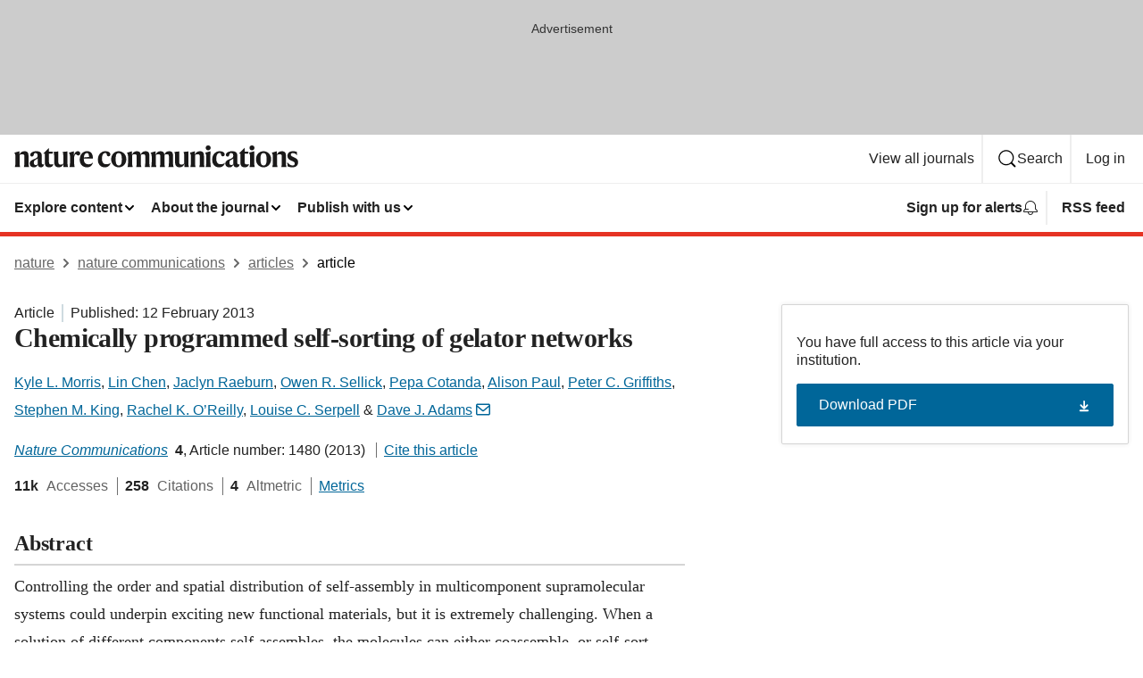

--- FILE ---
content_type: application/javascript
request_url: https://scripts.webcontentassessor.com/scripts/93dabb8d80079a87fec7bb6f67b807fce90e1688f8957ad7ad152bfd58ea01c2
body_size: 125049
content:
;(function() { 'use strict'; var a11a=['YWRkUmVwb3J0QnV0dG9u','Z2xnSVM=','cEZLRE0=','YmxvY2s=','cUNpaVo=','MTZweA==','UUJjRmw=','aW5saW5lLWJsb2Nr','cGlRTnU=','MXB4','TnNOc0E=','Y2VudGVy','a09hU3o=','cmdiYSgyNTUsIDI1NSwgMjU1LCAwLjkp','ZFNKblk=','cG9pbnRlcg==','TmNJaGs=','dlVDRlA=','[base64]','YUtFYmM=','aW1n','UnB1UXY=','ZmZZdU0=','MTRweA==','Rll2a3Q=','M3B4','cmtsQng=','akFiT2I=','UmVwb3J0IEFk','T2ZNTWc=','VEh0bFY=','S25qV2I=','bm93cmFw','eGdZY3U=','aGlkZGVu','TGFjQVc=','THNKTFM=','bW91c2VsZWF2ZQ==','cGFyZW50RWxlbWVudA==','cG9zaXRpb24=','cmVsYXRpdmU=','RnZSSlg=','YWJzb2x1dGU=','Ym90dG9t','cmlnaHQ=','YWxpZ25JdGVtcw==','anVzdGlmeUNvbnRlbnQ=','ZmxleC1lbmQ=','aGVpZ2h0','Ym9yZGVyUmFkaXVz','ZmxleFNocmluaw==','bWFyZ2luTGVmdA==','aW5uZXJUZXh0','Zm9udFNpemU=','MTBweA==','bGluZUhlaWdodA==','Y29sb3I=','bGF0dW8=','b3BhY2l0eQ==','bWFyZ2luUmlnaHQ=','d2hpdGVTcGFjZQ==','b3ZlcmZsb3c=','dXJhVWlk','YWRkRXZlbnRMaXN0ZW5lcg==','bW91c2VlbnRlcg==','d2lkdGg=','NzBweA==','cHJvdGVjdEZyYW1lRWxlbWVudA==','clhza0k=','d2ljR2g=','c2FuZGJveA==','a3NkRVk=','Q0NuSXM=','QWR2ZXJ0aXNlbWVudCBQcm90ZWN0ZWQ=','c2V0QXR0cmlidXRl','am9pbg==','bGlzdGVuV2luZG93SW5zdGFuY2U=','QXN4RGk=','WU1zTno=','UERJRVA=','YWJvdXQ6Ymxhbms=','QWF3ekY=','Z2Rlbkk=','UmVkaXJlY3QgRGV0ZWN0ZWQ=','TEZHeFM=','T29EWmo=','UmVkaXJlY3QgRXZlbnQgSGFuZGxlciBBZGRlZA==','dGVzdA==','aW50ZXJmYWNlUHJvcGVydHlEZXNjcmlwdG9yTmFtZQ==','Z2V0UmVzb3VyY2VFbnRyaWVz','cmVwb3J0U2VjdXJpdHlWaW9sYXRpb24=','dHJhY2U=','eWZWb2o=','ZGVmaW5lUHJvcGVydHk=','RGVYVG8=','QlRZVGw=','cERmdWs=','RG15ek0=','dGFnTmFtZQ==','SUZSQU1F','c3Jj','cmFXZ0w=','ak5Hc3U=','WkVFZ3o=','aWZyYW1l','dW5VclY=','Y29tcGxldGU=','aUtNcHo=','d1V6YUs=','QWR2ZXJ0aXNlbWVudCBSZXBsYWNlZA==','REJKT1U=','NXwxfDB8MnwzfDQ=','V1ZhdEM=','WVpFb2E=','aW1h','em1xZm0=','UENKbnI=','RUpjZ2o=','QWd6bXY=','Y3Jvc3NvcmlnaW4=','aUpQS3Q=','M3wyfDB8NHwx','Y0pWdkk=','bG9hZA==','YWRUeXBl','cmVtb3ZlQ2hpbGQ=','bWVkaWFmaWx0ZXJSZXBsYWNlbWVudENvdW50','d1NIZ3g=','Z2VuZXJhdGVWaW9sYXRpb25EZXRhaWxz','TE9kWmQ=','Y3NzVGV4dA==','Mnw0fDF8MHwzfDU=','cmVhZHlTdGF0ZQ==','ZG9jdW1lbnRFbGVtZW50','RW90V0M=','d3JpdGU=','Y2xvc2U=','c3RhbmRhcmQ=','cmVtb3ZlQXR0cmlidXRl','Y29udGVudERvY3VtZW50','dHJhbnNsYXRlRXZlbnRUeXBl','U3pXc2k=','c2xvdA==','d2luZG93','bWV0aG9k','aW50ZXJmYWNl','ZGlzcGF0Y2hWaW9sYXRpb25FdmVudA==','TkxNUlU=','Z2F2eGs=','ZGlzcGF0Y2hFdmVudA==','Z2VuZXJhdGVVbmlxdWVUcmFja2luZ1VSTA==','U296dEE=','aW1hZ2U=','Y29uY2F0','JnR5cGU9','ZGdHcmw=','NXwwfDd8MXw0fDl8NnwyfDh8Mw==','Y2Via3A=','a1dNbUs=','QWR2ZXJ0aXNlbWVudCBUcmFja2Vk','d3JKbkg=','Ym9yZGVy','bmFmQ3E=','ZkhEVlg=','V2hwQng=','ZkdaZ2Y=','QWR2ZXJ0aXNlbWVudCBSZXBvcnRlZA==','U3lkRXU=','QWR2ZXJ0aXNlbWVudCBCbG9ja2Vk','cmFRekc=','YWxsb3dlZEFkT2JqZWN0SWRz','aW5jbHVkZXM=','aXNBbGxvd2VkQWRPYmplY3RJZA==','em5zVkk=','YWRMb2dnZWQ=','cmVwb3J0VXNlckFk','YVRCZmI=','YUZuanU=','PCEtLURldGVjdGVkIFNlY3VyaXR5IFZpb2xhdGlvbiAoTmF0aXZlKSBieSA=','LS0+','bFpsYkE=','PC9jb2RlPg==','WWhXbXg=','bW1NSWI=','WW55Ync=','cEpibE0=','cHJpbWlz','dmlkZW8=','NXw3fDExfDh8MTN8NHwxNXwzfDF8OXwxNHwwfDJ8NnwxMHwxMnwxNg==','cHJlYmlkRGF0YXNldA==','U2JSV24=','aXNQYXJlbnRQYXRjaA==','Z2V0V2luZG93SFRNTA==','cmVzb3VyY2VFbnRyaWVz','Z2V0QWRPYmplY3RKc29u','Z2V0U3RhY2tUcmFjZQ==','eG96WHk=','PGNvZGUgc3R5bGU9ImRpc3BsYXk6bm9uZTsiPg==','aXNTdGFja1RyYWNlVmlvbGF0aW9u','dHJhbnNsYXRlRXZlbnRBY3Rpb24=','Z2VuZXJhdGVFdmVudE1lc3NhZ2U=','Z2V0TWV0aG9kT2JqZWN0SnNvbg==','TklxZ2k=','ZXZlbnRNZXNzYWdl','UEJjQW4=','YXdvU0w=','Z2VuZXJhdGVNZXRob2RQYXRjaA==','Z2V0QXJndW1lbnRzSFRNTA==','Q0lUd0M=','aWxGWmI=','cGpNd3Y=','WlRFb0s=','Y29uc3RydWN0','c2VyaWFsaXplTWV0aG9kT2JqZWN0','QVJkb0M=','eVByTkY=','RUdHRnA=','T3FTVkg=','bmd1Q08=','cGF0Y2hQcm9wZXJ0eU9iamVjdA==','UkdQakI=','Z2VuZXJhdGVQcm9wZXJ0eVBhdGNo','eFJpd0s=','Z2VuZXJhdGVOYW1lUGF0Y2g=','Z2VuZXJhdGVDb250ZW50UGF0Y2g=','YWVjV3k=','UHdXa24=','blNLTnc=','Z29vZ2xlX2Fkc19pZnJhbWU=','ZXB6bmM=','dG1OcFo=','bm9kZU5hbWU=','TmV3IEZyYW1lIERldGVjdGVk','U1hjRWM=','WFVCaGE=','ZXhlY3V0ZUNyZWF0aXZlSWRWaW9sYXRpb24=','d0NrcVM=','M3wyfDF8MHw0','cmVwbGFjZUZyYW1lRWxlbWVudA==','Y2xvbmVGcmFtZUVsZW1lbnQ=','Y3JlYXRpdmU=','c2NhbkNyZWF0aXZlSWQ=','Zm9ybWF0RXh0cmFjdGVkQ3JlYXRpdmVJZA==','dkVSRW0=','NXwxfDB8NHwzfDI=','ZEZORng=','aklNQlk=','bEROT1g=','M3wyfDR8MXww','R292VlA=','U3p0cFA=','cm1VaG4=','c21hcnRTZWFyY2g=','SWFEUWw=','RG9tYWluIERhdGEgRXh0cmFjdGVk','QmVFaXo=','Zm9ybWF0RXh0cmFjdGVkRG9tYWluTmFtZQ==','Y3VzdG9tU2VhcmNo','eFd0WnM=','bGFzdEluZGV4','dUhxaUY=','aE9Xa2w=','Lio/','KD86XC9cL3wlMkYlMkYp','KD86XC98JTJGKQ==','XCQm','XHUwMDJk','bWF0Y2g=','ZXh0cmFjdERvbWFpbk5hbWVz','U0Vuak4=','ZXhlYw==','cHVzaA==','WUpsYlc=','c3RyaW5n','YUhHWU4=','ZXJqc1I=','S0xxdFE=','enZhakE=','SGtaTnI=','VFBSYkw=','c2xpY2U=','dHJpbQ==','NnwwfDJ8MXw0fDd8M3w1','cHJlYmlk','cmVz','RXZlbnQgQ3JlYXRlZA==','bWVkaXVt','bG9j','ZXh0cmFjdFJlc291cmNlRW50cmllcw==','UHJ0TmM=','bWtaZXk=','VVlJUGQ=','UGVyZm9ybWFuY2UgRGF0YSBFeHRyYWN0ZWQ=','dHRNYVk=','dGltaW5n','bmF2aWdhdGlvblN0YXJ0','cGVyZm9ybWFuY2U=','Z2V0RW50cmllcw==','bWFw','dG9KU09O','bXZpaWE=','Z2V0UmVxdWVzdEFyZ3VtZW50cw==','Z2V0QWRPYmplY3RSYXdIVE1M','Z2V0QWRSZXNvdXJjZUVudHJpZXM=','U2N6WlQ=','bU5YZXk=','OHw1fDB8Nnw5fDJ8NHw3fDN8MTB8MQ==','RFJXWEM=','c2FtcGxl','T0NwU3Y=','WVlrVHo=','QWR2ZXJ0aXNlbWVudCBTYW1wbGVk','cmFuZG9t','TldGRUo=','YmVIQ1E=','YmRGblA=','Y29tLm1lZGlhdHJ1c3QubWVkaWFmaWx0ZXI=','ZXJyb3I=','Y29kZQ==','ZGF0YXNldA==','TEJ2cG0=','Z0lBeUw=','Mnw4fDN8N3w2fDB8NHwxfDl8NQ==','aXZyV3A=','RXJyb3IgRGV0ZWN0ZWQ=','dm5GclU=','R2Vhc1U=','c3RhY2s=','ZXJyb3Jz','Y1NOVUc=','UE9TVA==','WlVhVmw=','cEFNYmI=','cG1Kc0I=','Q29udGVudC1UeXBl','T2tpZEI=','YXBwbGljYXRpb24vanNvbg==','eGdnUWE=','a2V5','RXZlbnQgUmVwb3J0ZWQ=','ZUxHU0U=','Z3B0','aW5pdGlhbGl6ZUdQVEFkdmVydGlzZW1lbnRz','b2pkVHE=','aW5pdGlhbGl6ZVBhcmVudFdpbmRvd1BhdGNoZXM=','aW5pdGlhbGl6ZUdQVEV2ZW50TGlzdGVuZXI=','aW5pdGlhbGl6ZVByb3RlY3Q=','aW5pdGlhbGl6ZVZpZGVvQWR2ZXJ0aXNlbWVudHM=','MHwyfDR8Nnw1fDN8MQ==','WlhmRG8=','dGFJTks=','Y3lHcUE=','cmVzZXRWaW9sYXRpb24=','dXZ6WWY=','emR0Y3c=','Tm9kZQ==','a1REclI=','VkFRQ0k=','a3FXTW4=','VGhUV1I=','TkJTcEc=','UHJpbWlzIEFkdmVydGlzZW1lbnQgRGV0ZWN0ZWQ=','b25iTVQ=','b3V2bE0=','UHF2a0g=','dW5ZdFY=','eE93YXk=','Z29vZ2xlc3luZGljYXRpb24uY29t','NXwyfDd8MXwzfDR8MHw2','QmdaeUs=','cmJSanE=','Z3pkbmE=','SmtWVEQ=','VmxLbU0=','TWNkWFE=','bllGYWg=','Q3lQdWc=','Z29vZ2xlX2Fkc19pZnJhbWVfZHVtbXk=','akxjZ3k=','bENHTUw=','aVhub2s=','Z29vZ2xl','TUd4YVo=','MHw3fDZ8NXwzfDJ8NHwx','TXZKVGg=','ZnVuY3Rpb24=','Z2V0QWQ=','MnwzfDR8NnwwfDd8MXw4fDU=','aW5pdGlhbGl6ZU5hdGl2ZUFkdmVydGlzZW1lbnRz','bW9uaXRvck5hdGl2ZUFkcw==','SUZ3b3E=','Y3ZQQ1Q=','c2xvdE9ubG9hZA==','YXBpUmVhZHk=','Z29vZ2xldGFn','cHViYWRz','Z2VuZXJhdGVHUFRPbmxvYWRFdmVudA==','Z2VuZXJhdGVHUFRSZW5kZXJFbmRlZEV2ZW50','Y21k','Z3B0U2FtcGxlRXZlbnQ=','Z3B0VXJhRXZlbnQ=','YmFiZU8=','Z2V0RWxlbWVudEJ5SWQ=','Z2V0U2xvdEVsZW1lbnRJZA==','RlBrckg=','Zk9BWUY=','WHliVHE=','Z1VQb2k=','Q3JlYXRpdmUgRGF0YSBFeHRyYWN0ZWQ=','Z2V0U2xvdElk','Z2V0SWQ=','WGJIa3c=','aVRuUmE=','S0tXU2I=','Z2V0UmVzcG9uc2VJbmZvcm1hdGlvbg==','aW1wbGVtZW50YXRpb25OYW1l','ZG9tSWQ=','YWR2ZXJ0aXNlcklk','Y3JlYXRpdmVJZA==','Y3JlYXRpdmVUZW1wbGF0ZUlk','aXNCYWNrZmlsbA==','bGluZUl0ZW1JZA==','c291cmNlQWdub3N0aWNDcmVhdGl2ZUlk','dXNlclJlcG9ydGVkQWQ=','Z2V0SHRtbA==','Sm5xck8=','Z29vZ2xlX2Fkc19pZnJhbWVfe2lkfQ==','eG1wVVY=','e2lkfQ==','ZGVlcFBhdGNo','Y2Rac0U=','eXlJZEE=','RWNOcXM=','T0drRkE=','NXwxfDN8Mnw0fDA=','TWl0eko=','R0Foc0Y=','WVB0emQ=','SWl2TlY=','MXwyfDB8M3w0','Z2pCZWk=','Y2p3R28=','MHwzfDF8NHwyfDU=','UktYSWs=','alJlR3U=','Z29vZ2xlLmltYS5BZERpc3BsYXlDb250YWluZXI=','cEpmWWU=','bFlMVHQ=','anVDVlU=','ZUhZTXI=','WGxNS2s=','YWRDb250YWluZXI=','QVpzVmY=','bndYV3c=','ZnJvbQ==','d3ZaUms=','WmxpRmE=','QVFSVHY=','eE12R08=','Y29uc3RydWN0b3I=','Y3JlYXRl','M3w3fDZ8MHwxfDJ8NXw0','Qml5SHQ=','c3BsaXQ=','cHJvdG90eXBl','aW5pdGlhbGl6ZUFwcGxpY2F0aW9u','aW5pdGlhbGl6ZURlYnVnTW9kZQ==','aW5pdGlhbGl6ZUNvbmZpZ3VyYXRpb25Qcm9wZXJ0aWVz','aW5pdGlhbGl6ZU91dGJyYWluUGF0Y2g=','aW5pdGlhbGl6ZVByZWJpZFBhdGNo','aW5pdGlhbGl6ZVByb3BlcnRpZXM=','eWxXUko=','ZGVmYXVsdA==','Q1h2Umg=','S1RWdkQ=','PGh0bWw+PGJvZHk+PC9ib2R5PjwvaHRtbD4=','Vm1idWk=','L3VyYS9kZWZhdWx0Lmh0bWw=','Y0JzUUU=','Y3VzdG9t','emluVE0=','cG9saWN5','R25QaWo=','cXVhbGl0eQ==','anNwc2c=','ZXhwZXJpZW5jZQ==','eEF4cHY=','c2VudHJ5','ZFdiWW4=','YmxvY2tlZA==','QUpDS3Y=','bm90aWZpZWQ=','Y29uZmlnVXJs','bWVyZ2VPYmplY3Rz','bG9hZFJlbW90ZUNvbmZpZ3VyYXRpb24=','ZXhwcmVzc2lvbg==','bWVkaWFmaWx0ZXJDb25maWd1cmF0aW9u','cGFyc2U=','c3RyaW5naWZ5','dmVyc2lvbg==','Mi40Ny4y','aW1wbGVtZW50YXRpb24=','aGFzaA==','aG9zdG5hbWU=','YmxhY2tsaXN0','Y3JlYXRpdmVz','dmlvbGF0aW9ucw==','YWdncmVzc2l2ZQ==','ZXZhc2l2ZQ==','dGhyZXNob2xk','cHJvdGVjdA==','cGF0Y2hQcmViaWQ=','cHJlYmlkTmFtZXNwYWNl','cGJqcw==','cmVqZWN0','c2FmZWZyYW1l','cmVwbGFjZW1lbnQ=','dXJhUGF0aA==','dXJhRnJhbWVTdHlsZXM=','cmVwbGFjZUFkV2luZG93','YXR0cmlidXRlcw==','ZGVidWc=','bm90aWZ5','c2FtcGxlRGVub21pbmF0b3I=','c2FtcGxlU3RhdHVz','dXNlclJlcG9ydGVkQWRz','cmVwb3J0RGlhbG9nRnJhbWU=','bWF0Y2hlcw==','cGF0Y2hQYXJlbnQ=','cGF0Y2hGdW5jdGlvbg==','cGF0Y2hFdmFs','cGF0Y2hBdG9i','YXR0cmlidXRlU3RhY2tUcmFjZXM=','bmF0aXZlU3VwcG9ydA==','dmlkZW9TdXBwb3J0','ZXZlbnRNZXNzYWdlcw==','ZXZlbnRMZXZlbHM=','cmVwb3J0ZWQ=','dGFyZ2V0RnJhbWVz','ZW5hYmxlVGFyZ2V0RnJhbWVz','dHlwZXM=','YmxhY2tsaXN0ZWQ=','YWN0aW9ucw==','aGVhZGVycw==','ZW5hYmxlQWxsb3dlZEFkT2JqZWN0SWRz','c2V0dXA=','bGVuZ3Ro','Zm9yRWFjaA==','dUVJWEI=','NXw0fDB8MXwyfDM=','ZG9tYWlu','Z2VuZXJhdGVEb21haW4=','cmVmZXJyZXI=','Z2VuZXJhdGVSZWZlcnJlcg==','ZW5kcG9pbnRz','ZGV2aWNl','Z2VuZXJhdGVEZXZpY2U=','dXNlcmFnZW50','Z2VuZXJhdGVVc2VyYWdlbnQ=','bGFuZ3VhZ2U=','ckZZYWQ=','S0JRSUE=','b3Blbg==','c2VuZA==','c3RhdHVz','cmVzcG9uc2VUZXh0','aW5pdGlhbGl6ZVF1ZXJ5UGFyYW1ldGVycw==','cUp5eWU=','bWVkaWFmaWx0ZXJfcGF0Y2hfYXRvYg==','akJ1YW4=','bWVkaWFmaWx0ZXJfbmF0aXZl','ZUJoTXc=','bWVkaWFmaWx0ZXJfcHJlYmlk','Sk12TUQ=','S0ZyWWc=','dmZvUFQ=','dGRrdmw=','bFNQWGY=','bUJzVEE=','bWVkaWFmaWx0ZXJfbm90aWZ5','d1FNSVQ=','bWVkaWFmaWx0ZXJfcGF0Y2hfZnVuY3Rpb24=','elpJWEo=','c2FoaFM=','YWRueHMuY29t','aHR3c04=','bWVkaWFmaWx0ZXJfZXZlbnRfbWVzc2FnZXM=','bG9jYXRpb24=','c2VhcmNo','d3ZVc1E=','cUJlUm0=','aW5kZXhPZg==','bWVkaWFmaWx0ZXJfdXNlcl9yZXBvcnRlZA==','Q0psUFA=','cVFuTUQ=','ZG91YmxlY2xpY2submV0','bWVkaWFmaWx0ZXJfZXZhc2l2ZQ==','d2lpSnQ=','bWVkaWFmaWx0ZXJfcGF0Y2hfZXZhbA==','bWVkaWFmaWx0ZXJfc2Nhbl9zdGFjaw==','c2NhblN0YWNr','ZXJyb3JNZXNzYWdl','aW5pdGlhbGl6ZUN1c3RvbUV4cHJlc3Npb25z','Z2VuZXJhdGVDdXN0b21FeHByZXNzaW9u','R2xqaGU=','dEt2bk4=','QUNTaHA=','Ym9vbGVhbg==','Y3JpdGljYWw=','a2V5cw==','ZmlsdGVy','bnVtYmVy','cmVkdWNl','ZGVidWdNZXNzYWdl','QXBwbGljYXRpb24gSW5pdGlhbGl6ZWQ=','cm1FUUc=','WkVVTmU=','bWVkaWFmaWx0ZXI=','Z2VuZXJhdGVSZW5kZXJBZFBhdGNo','ak5nUlE=','UEd2QnY=','aW1wb3J0YW50','cmVuZGVyQWQ=','Z2V0QmlkUmVzcG9uc2Vz','Ymlkcw==','ZGVmYXVsdFZpZXc=','X3BianNBZA==','SHpscHo=','aU9adUk=','bFZHcXI=','RmRhTEw=','Q1lyRUc=','eXdQc3o=','b2JqZWN0','aGFzT3duUHJvcGVydHk=','aXNBcnJheQ==','emREQkY=','Y3JzbVg=','c2V0','eVJVSEQ=','bG15YXM=','Y3JvZmc=','c2VHYlU=','RElIWVg=','YXllclg=','TXJhR3I=','OHw1fDN8Nnw3fDR8MnwxfDA=','aENpdkQ=','ZmRid0g=','dlZRRkM=','Y0FFdVo=','b0l0Rks=','dGV4dC9odG1s','RVdhR2E=','I21lZGlhZmlsdGVyLXNhbmRib3g=','WW54c0c=','UGF0Y2hpbmcgTWV0aG9k','TW9kdWxlIEVuYWJsZWQ=','QWNQaWw=','T3V0YnJhaW4=','RlFkSkQ=','T0JSLmV4dGVybg==','WGdzWWw=','T0JS','dVJ2R1A=','ZXh0ZXJu','Qmh1dHk=','cmV0dXJuZWRIdG1sQW5kVmFjRGF0YQ==','cmV0dXJuZWRIdG1sRGF0YQ==','cmV0dXJuZWRWYWNEYXRh','cmV0dXJuZWRKc29uRGF0YQ==','cWFXZ1Y=','cmV0dXJuZWRJcmRKc29uRGF0YQ==','blZBTFc=','c2hpZnQ=','Z2V0T3duUHJvcGVydHlEZXNjcmlwdG9y','UGF0Y2hpbmcgUHJvcGVydHk=','eUtJaHg=','cm5PZmk=','Z1RBUkc=','dEp2Ykk=','UnhHUXU=','dUpTZkg=','Y0prSko=','Y2FsbA==','aW50ZXJmYWNlUHJvcGVydHlOYW1l','ZG9Ob3RSZXBsYWNl','bmF0aXZlSXRlbQ==','YWRXaW5kb3dJbnN0YW5jZQ==','YWRPYmplY3Q=','Y291bnQ=','cGFyc2VGcm9tU3RyaW5n','PGRpdiBpZD0ibWVkaWFmaWx0ZXItc2FuZGJveCI+PC9kaXY+','cXVlcnlTZWxlY3Rvcg==','aW5uZXJIVE1M','cXVlcnlTZWxlY3RvckFsbA==','c2VjdXJpdHlWaW9sYXRpb25IVE1M','c2NhbkhUTUw=','Y2xvbmVOb2Rl','cGFyZW50Tm9kZQ==','cmVwbGFjZUNoaWxk','ZXhlY3V0ZVNlY3VyaXR5VmlvbGF0aW9u','c2VjdXJpdHlWaW9sYXRpb24=','b3V0ZXJIVE1M','c2FtcGxlQWRPYmplY3Q=','cmVzcG9uc2U=','aHRtbA==','Y2FyZHM=','b2RiUmVzcG9uc2U=','bXZSZXNwb25zZQ==','YXBwbHk=','QXRyVEM=','cmV0dXJuZWRJcmREYXRh','YXJJVEY=','dnZva3g=','Z3VZd2o=','dmFsdWU=','bmNYVmc=','UENxR0Q=','dW5kZWZpbmVk','Y0J3Ulc=','MHw1fDN8NHwxfDI=','dG9w','bG9n','bGliTG9hZGVk','cXVl','UHJlYmlk','Z2V0UHJlYmlkRGF0YXNldA==','cWR6bnA=','cGltSUc=','SGVYZkk=','YklHVmw=','bmF2aWdhdG9y','dXNlckFnZW50','SWxhUFI=','ZEp6R3c=','aHJlZg==','c2NyZWVu','ZGV2aWNlUGl4ZWxSYXRpbw==','Z2VuZXJhdGVFbmRwb2ludHM=','Z2VuZXJhdGVJbWFnZUVuZHBvaW50','Z2VuZXJhdGVMb2dFbmRwb2ludA==','VHB3cms=','aHR0cHM6Ly9zY3JpcHRzLntob3N0bmFtZX0vaW1hZ2UuZ2lmP2lkPXtoYXNofQ==','T1d3bU0=','dVVSY0U=','e2hhc2h9','cmVwbGFjZQ==','QXVZbGY=','e2hvc3RuYW1lfQ==','TkRaZlQ=','dVVZVFY=','dlRzV1A=','cEhtcno=','Z2VuZXJhdGVVdWlkUGFydA==','YWV3TFk=','Zmxvb3I=','dG9TdHJpbmc=','c3Vic3RyaW5n','bWVkaWFmaWx0ZXJQcm90ZWN0ZWQ=','ZG9jdW1lbnQ=','d2FybmluZw==','THpHTXU=','ZnJhbWVFbGVtZW50Q291bnQ=','VlFSQ1Q=','ZnJhbWVFbGVtZW50','cGF0Y2hXaW5kb3dJbnN0YW5jZQ==','T2dLUUg=','OXw1fDF8Mnw2fDB8M3w4fDR8Nw==','SFRNTERvY3VtZW50','d3JpdGVsbg==','eUltU0Y=','Z2NZdUo=','YXBwZW5kQ2hpbGQ=','ek9IUVY=','aW5zZXJ0QmVmb3Jl','ZXZhbA==','TFhCbEE=','RnVuY3Rpb24=','cm95RGk=','V2luZG93','VW1pWmw=','YXRvYg==','VVhKYW0=','UGF0Y2hpbmcgV2luZG93IEluc3RhbmNl','WmZxd00=','SFRNTElGcmFtZUVsZW1lbnQ=','QlZRZkQ=','Z2V0','QXJZSnU=','bXhNZEU=','bmFtZQ==','aFFqd0U=','c3JjZG9j','S3p4UVE=','ZkZBcno=','ZURuVGM=','WlJvSkM=','bUdxemI=','aW5pdGlhbGl6ZVdpbmRvd0luc3RhbmNl','aXNQYXRjaExpbWl0UmVhY2Vk','V3ZQQ3E=','aW50ZXJmYWNlTWV0aG9kTmFtZQ==','d2luZG93SW5zdGFuY2U=','cGF0Y2hNZXRob2RPYmplY3Q=','aW5mb3JtYXRpb25hbA==','Y29udGVudFdpbmRvdw==','TXVDS3g=','cGF0Y2hDdXN0b21PYmplY3Q=','b2JzZXJ2ZURvY3VtZW50','Ym9keQ==','ZGlzY29ubmVjdA==','b2JzZXJ2ZQ==','Qmlad08=','QWR2ZXJ0aXNlbWVudCBEZXRlY3RlZA==','dW5XeVI=','bmF0aXZl','Z29JU2Y=','cFNsQ0I=','VUZCbFY=','LnJlYWRtby1pdGVtLWxpbms=','QUpPRU0=','Z2VtaW5p','cmV2Y29udGVudA==','W2lkXj0icmNfY29udCJdIC5yYy1pdGVt','dGFib29sYQ==','c2hhcmV0aHJvdWdo','Lm1nbGluZQ==','Y2hpbGRMaXN0','c3VidHJlZQ==','dGFyZ2V0','MXw0fDB8Mnw1fDM=','c2Nhbm5lZEl0ZW0=','ZHJvcFRyYWNraW5nUGl4ZWw=','aW50ZXJmYWNlTmFtZQ==','dmVuZG9y','YWRkUmVwb3J0RGlhbG9n','UU5sc0U=','UFZxaWk=','dXJh','T3NXQkg=','V1ZSS2k=','Y2FuY2Vs','eHpQYkY=','Y2xlYXI=','UnVmdFQ=','R2ZxTEk=','cmVwb3J0','V1R3Qmc=','bm9uZQ==','Q01VUk8=','SFRNTEVsZW1lbnQ=','Y3FueG8=','UWJseEw=','VmJBaGE=','VlBwVHA=','VnpiTUI=','S2NVZWs=','dHJhbnNsYXRlKC01MCUsIC01MCUp','Q1lqYkI=','NjAwcHg=','eE13Um0=','NzcwcHg=','eGN6YnY=','MnB4IHNvbGlkIHJnYmEoMCwgMCwgMCwgMC4yNSk=','Q3JlYXRlZCBSZXBvcnQgRGlhbG9n','bWVkaWFmaWx0ZXJVcmFFbmFibGVk','Y3JlYXRlRWxlbWVudA==','dXJhXw==','aHR0cHM6Ly9zY3JpcHRzLntob3N0bmFtZX17dXJhUGF0aH0=','e3VyYVBhdGh9','YXNzaWdu','Zml4ZWQ=','NTAl','OTB2dw==','MjE0NzQ4MzY0Nw==','NHB4','I2ZmZg==','MCAycHggNXB4IDAgcmdiYSgwLDAsMCwuMTYpLDAgMnB4IDEwcHggMCByZ2JhKDAsMCwwLDAuNSk=','aHR0cHM6Ly9zY3JpcHRzLntob3N0bmFtZX0=','bWVzc2FnZQ==','ZGF0YQ==','dHlwZQ==','YWN0aW9u','c3R5bGU=','cG9zdE1lc3NhZ2U=','ZGlzcGxheQ==','Z2V0QWRPYmplY3Q=','Y2xpY2s=','YWRGcmFtZUVsZW1lbnQ=','c2FmZWZyYW1lSFRNTA==','aXNXaW5kb3dJbnN0YW5jZUNyb3NzT3JpZ2lu','cmVwbGFjZVdpbmRvd0luc3RhbmNl','VXNlciBSZXBvcnRlZCBBZCBEZXRlY3RlZA==','aWZyYW1lW2RhdGEtdXJhLXVpZD0i','Q1dzb28='];(function(c,d){var e=function(f){while(--f){c['push'](c['shift']());}};e(++d);}(a11a,0x1cd));var a11b=function(c,d){c=c-0x0;var e=a11a[c];if(a11b['mtmjov']===undefined){(function(){var f=typeof window!=='undefined'?window:typeof process==='object'&&typeof require==='function'&&typeof global==='object'?global:this;var g='ABCDEFGHIJKLMNOPQRSTUVWXYZabcdefghijklmnopqrstuvwxyz0123456789+/=';f['atob']||(f['atob']=function(h){var i=String(h)['replace'](/=+$/,'');for(var j=0x0,k,l,m=0x0,n='';l=i['charAt'](m++);~l&&(k=j%0x4?k*0x40+l:l,j++%0x4)?n+=String['fromCharCode'](0xff&k>>(-0x2*j&0x6)):0x0){l=g['indexOf'](l);}return n;});}());a11b['bDkRoJ']=function(o){var p=atob(o);var q=[];for(var r=0x0,s=p['length'];r<s;r++){q+='%'+('00'+p['charCodeAt'](r)['toString'](0x10))['slice'](-0x2);}return decodeURIComponent(q);};a11b['olUtxJ']={};a11b['mtmjov']=!![];}var t=a11b['olUtxJ'][c];if(t===undefined){e=a11b['bDkRoJ'](e);a11b['olUtxJ'][c]=e;}else{e=t;}return e;};var mediafilter=function(c){var e={};e['BiyHt']=a11b('0x0');if(c){var g=e[a11b('0x1')][a11b('0x2')]('|'),i=0x0;while(!![]){switch(g[i++]){case'0':mediafilter['prototype']['initializeCustomExpressions']();continue;case'1':mediafilter[a11b('0x3')][a11b('0x4')]();continue;case'2':mediafilter['prototype'][a11b('0x5')]();continue;case'3':mediafilter[a11b('0x3')][a11b('0x6')](c);continue;case'4':mediafilter[a11b('0x3')][a11b('0x7')]();continue;case'5':mediafilter[a11b('0x3')][a11b('0x8')]();continue;case'6':mediafilter[a11b('0x3')]['initializeQueryParameters']();continue;case'7':mediafilter['prototype'][a11b('0x9')]();continue;}break;}}};mediafilter[a11b('0x3')]['initializeConfigurationProperties']=function(j){var k={};k['IDHji']=function(m,n){return m(n);};k[a11b('0xa')]=a11b('0xb');k[a11b('0xc')]='localhost';k[a11b('0xd')]=a11b('0xe');k[a11b('0xf')]=a11b('0x10');k[a11b('0x11')]=function(o,p){return o>p;};k['Wxupc']=a11b('0x12');k[a11b('0x13')]=a11b('0x14');k['ALElX']='redirect';k[a11b('0x15')]=a11b('0x16');k[a11b('0x17')]=a11b('0x18');k[a11b('0x19')]=a11b('0x1a');k[a11b('0x1b')]=a11b('0x1c');k[a11b('0x1d')]=a11b('0x1e');try{if(j[a11b('0x1f')]){j=mediafilter[a11b('0x3')][a11b('0x20')](j,mediafilter['prototype'][a11b('0x21')](j[a11b('0x1f')]));j['expression']=k['IDHji'](eval,j[a11b('0x22')]);}if(window[a11b('0x23')]){j=mediafilter['prototype'][a11b('0x20')](j,JSON[a11b('0x24')](JSON[a11b('0x25')](window[a11b('0x23')])));}mediafilter[a11b('0x26')]=a11b('0x27');mediafilter[a11b('0x28')]=k[a11b('0xa')];mediafilter[a11b('0x29')]=j[a11b('0x29')]||'0';mediafilter[a11b('0x2a')]=j[a11b('0x2a')]||k[a11b('0xc')];mediafilter['blacklist']=j[a11b('0x2b')]||{};mediafilter['custom']=j[a11b('0x12')]||[];mediafilter['bidders']=j['bidders']||{};mediafilter[a11b('0x2c')]=j['creatives']||{};mediafilter['violations']=j[a11b('0x2d')]||{};mediafilter[a11b('0x2e')]=j[a11b('0x2e')]||!![];mediafilter[a11b('0x2f')]=j[a11b('0x2f')]||![];mediafilter['threshold']=j[a11b('0x30')]||0x4;mediafilter[a11b('0x31')]=j[a11b('0x31')]||![];mediafilter[a11b('0x32')]=j['patchPrebid']||![];mediafilter['prebidNamespace']=j[a11b('0x33')]||a11b('0x34');mediafilter[a11b('0x35')]=j['reject']||![];mediafilter[a11b('0x36')]=j['safeframe']||![];mediafilter['replacement']=j[a11b('0x37')]||k[a11b('0xd')];mediafilter[a11b('0x38')]=k[a11b('0xf')];mediafilter[a11b('0x39')]=j['uraFrameStyles']||{};mediafilter['replaceAdWindow']=j[a11b('0x3a')]||!![];mediafilter[a11b('0x3b')]=j['attributes']||[];mediafilter['expression']=j['expression']||/^$/gim;mediafilter[a11b('0x3c')]=j[a11b('0x3c')]||![];mediafilter[a11b('0x3d')]=j[a11b('0x3d')]||![];mediafilter['sampleDenominator']=k['cBsQE'](j[a11b('0x3e')],0xc8)?j[a11b('0x3e')]:0x5dc;mediafilter[a11b('0x3f')]=j[a11b('0x3f')]||!![];mediafilter[a11b('0x40')]=j['userReportedAds']||![];mediafilter[a11b('0x41')]=null;mediafilter[a11b('0x42')]=[];mediafilter['errors']=[];mediafilter['patchParent']=j[a11b('0x43')]||![];mediafilter[a11b('0x44')]=j[a11b('0x44')]||![];mediafilter[a11b('0x45')]=j[a11b('0x45')]||![];mediafilter[a11b('0x46')]=j['patchAtob']||![];mediafilter['attributeStackTraces']=j[a11b('0x47')]||![];mediafilter[a11b('0x48')]=j[a11b('0x48')]||![];mediafilter[a11b('0x49')]=j[a11b('0x49')]||![];mediafilter['scanStack']=j['scanStack']||![];mediafilter[a11b('0x4a')]=j[a11b('0x4a')]||![];mediafilter[a11b('0x4b')]=j[a11b('0x4b')]||[0x1,0x2,0x3,0x4,0x5,0x6,0x7];mediafilter[a11b('0x4c')]=![];mediafilter[a11b('0x4d')]=j['targetFrames']||{};mediafilter[a11b('0x4e')]=j[a11b('0x4e')]||![];mediafilter[a11b('0x4f')]={};mediafilter[a11b('0x4f')]['b']=a11b('0x50');mediafilter[a11b('0x4f')]['c']=k.Wxupc;mediafilter[a11b('0x4f')]['p']=k.zinTM;mediafilter[a11b('0x4f')]['r']=k.ALElX;mediafilter[a11b('0x4f')]['q']=k.GnPij;mediafilter[a11b('0x4f')]['e']=k.jspsg;mediafilter[a11b('0x4f')]['s']=k.xAxpv;mediafilter[a11b('0x51')]={};mediafilter[a11b('0x51')]['b']=k.dWbYn;mediafilter[a11b('0x51')]['l']=k.AJCKv;mediafilter[a11b('0x52')]=j['headers']||[];mediafilter['allowedAdObjectIds']=j['allowedAdObjectIds']||{};mediafilter[a11b('0x53')]=j[a11b('0x53')]||![];if(j[a11b('0x54')]&&k[a11b('0x11')](Object['keys'](j['setup'])[a11b('0x55')],0x0)){Object['keys'](j[a11b('0x54')])[a11b('0x56')](function(q){mediafilter[q]=j['setup'][q];});}}catch(s){mediafilter['prototype']['errorMessage'](s);}};mediafilter[a11b('0x3')][a11b('0x9')]=function(){var x={};x[a11b('0x57')]=a11b('0x58');var y=x[a11b('0x57')][a11b('0x2')]('|'),z=0x0;while(!![]){switch(y[z++]){case'0':mediafilter[a11b('0x59')]=mediafilter[a11b('0x3')][a11b('0x5a')]();continue;case'1':mediafilter[a11b('0x5b')]=mediafilter[a11b('0x3')][a11b('0x5c')]();continue;case'2':mediafilter[a11b('0x5d')]=mediafilter['prototype']['generateEndpoints']();continue;case'3':mediafilter[a11b('0x5e')]=mediafilter[a11b('0x3')][a11b('0x5f')]();continue;case'4':mediafilter[a11b('0x60')]=mediafilter[a11b('0x3')][a11b('0x61')]();continue;case'5':mediafilter[a11b('0x62')]=mediafilter[a11b('0x3')]['generateLanguage']();continue;}break;}};mediafilter['prototype'][a11b('0x21')]=function(A){var B={};B[a11b('0x63')]='GET';B[a11b('0x64')]=function(C,D){return C===D;};var E=new XMLHttpRequest();E[a11b('0x65')](B[a11b('0x63')],A,![]);E[a11b('0x66')](null);if(B[a11b('0x64')](E[a11b('0x67')],0xc8)){return JSON[a11b('0x24')](E[a11b('0x68')]);}};mediafilter[a11b('0x3')][a11b('0x69')]=function(){var F={};F['wvUsQ']='1|5|6|10|3|2|7|13|4|8|11|14|0|15|12|9';F['qBeRm']=function(G,H){return G!==H;};F[a11b('0x6a')]=a11b('0x6b');F[a11b('0x6c')]=a11b('0x6d');F[a11b('0x6e')]=a11b('0x6f');F[a11b('0x70')]=function(I,J){return I!==J;};F[a11b('0x71')]='mediafilter_protect';F[a11b('0x72')]='mediafilter_aggressive';F[a11b('0x73')]='mediafilter_video';F['CJlPP']=function(K,L){return K!==L;};F['qQnMD']='mediafilter_patch_parent';F[a11b('0x74')]=function(M,N){return M!==N;};F[a11b('0x75')]=a11b('0x76');F[a11b('0x77')]=a11b('0x78');F[a11b('0x79')]=function(O,P){return O!==P;};F['TeqWN']='mediafilter_block';F[a11b('0x7a')]=a11b('0x7b');F['wiiJt']=function(Q,R){return Q!==R;};F[a11b('0x7c')]=a11b('0x7d');try{var S=window[a11b('0x7e')][a11b('0x7f')];if(S&&S['indexOf']){var T=F[a11b('0x80')]['split']('|'),U=0x0;while(!![]){switch(T[U++]){case'0':if(F[a11b('0x81')](S[a11b('0x82')](F['qJyye']),-0x1)){mediafilter['patchAtob']=!![];}continue;case'1':if(F[a11b('0x81')](S['indexOf']('mediafilter_debug'),-0x1)){mediafilter['debug']=!![];}continue;case'2':if(S[a11b('0x82')](F[a11b('0x6c')])!==-0x1){mediafilter['nativeSupport']=!![];}continue;case'3':if(S[a11b('0x82')](F[a11b('0x6e')])!==-0x1){mediafilter['patchPrebid']=!![];}continue;case'4':if(F[a11b('0x81')](S[a11b('0x82')](a11b('0x83')),-0x1)){mediafilter[a11b('0x40')]=!![];}continue;case'5':if(F[a11b('0x70')](S['indexOf'](F[a11b('0x71')]),-0x1)){mediafilter[a11b('0x31')]=!![];}continue;case'6':if(S[a11b('0x82')](F[a11b('0x72')])!==-0x1){mediafilter['aggressive']=!![];}continue;case'7':if(F[a11b('0x70')](S['indexOf'](F[a11b('0x73')]),-0x1)){mediafilter[a11b('0x49')]=!![];}continue;case'8':if(F[a11b('0x84')](S[a11b('0x82')](F[a11b('0x85')]),-0x1)){mediafilter[a11b('0x43')]=!![];}continue;case'9':if(F['lSPXf'](S[a11b('0x82')](F[a11b('0x75')]),-0x1)){mediafilter[a11b('0x2b')][a11b('0x86')]={};mediafilter[a11b('0x2b')][a11b('0x86')]['l']='c';mediafilter[a11b('0x2b')][a11b('0x86')]['a']='l';}continue;case'10':if(F[a11b('0x74')](S[a11b('0x82')](a11b('0x87')),-0x1)){mediafilter[a11b('0x2f')]=!![];}continue;case'11':if(F[a11b('0x74')](S[a11b('0x82')](F[a11b('0x77')]),-0x1)){mediafilter[a11b('0x44')]=!![];}continue;case'12':if(F[a11b('0x79')](S['indexOf'](F['TeqWN']),-0x1)){mediafilter[a11b('0x2b')][a11b('0x86')]={};mediafilter[a11b('0x2b')][a11b('0x86')]['l']='c';mediafilter[a11b('0x2b')][a11b('0x86')]['a']='b';mediafilter[a11b('0x2b')][F[a11b('0x7a')]]={};mediafilter[a11b('0x2b')][F[a11b('0x7a')]]['l']='c';mediafilter[a11b('0x2b')][F[a11b('0x7a')]]['a']='b';}continue;case'13':if(F[a11b('0x88')](S[a11b('0x82')](F[a11b('0x7c')]),-0x1)){mediafilter['eventMessages']=!![];}continue;case'14':if(S[a11b('0x82')](a11b('0x89'))!==-0x1){mediafilter[a11b('0x45')]=!![];}continue;case'15':if(S['indexOf'](a11b('0x8a'))!==-0x1){mediafilter[a11b('0x8b')]=!![];}continue;}break;}}}catch(V){mediafilter['prototype'][a11b('0x8c')](V);}};mediafilter['prototype'][a11b('0x8d')]=function(){try{if(mediafilter[a11b('0x12')]){mediafilter['custom'][a11b('0x56')](function(W){W['r']=mediafilter[a11b('0x3')][a11b('0x8e')](W);if(!W['l']){W['l']='b';}if(!W['a']){W['a']='b';}});}}catch(X){mediafilter['prototype']['errorMessage'](X);}};mediafilter['prototype'][a11b('0x5')]=function(){var Y={};Y[a11b('0x8f')]=function(Z,a0){return Z===a0;};Y[a11b('0x90')]=function(a1,a2){return a1===a2;};Y[a11b('0x91')]=a11b('0x92');Y['ITNhZ']=a11b('0x93');Y['rmEQG']=a11b('0x3c');Y['ZEUNe']='Debug\x20Mode\x20Enabled';var a3=Object[a11b('0x94')](mediafilter)[a11b('0x95')](function(a4){return Y[a11b('0x8f')](typeof mediafilter[a4],a11b('0x96'))||Y['tKvnN'](typeof mediafilter[a4],Y['ACShp']);})[a11b('0x97')](function(a5,a6){a5[a6]=mediafilter[a6];return a5;},{});mediafilter[a11b('0x3')][a11b('0x98')](Y['ITNhZ'],a11b('0x99'),{'hash':mediafilter['hash'],'implementation':mediafilter[a11b('0x28')],'version':mediafilter[a11b('0x26')],'configuration':a3});if(mediafilter[a11b('0x3c')]===!![]){mediafilter[a11b('0x3')][a11b('0x98')](Y[a11b('0x9a')],Y[a11b('0x9b')],{'debug':mediafilter[a11b('0x3c')]});window[a11b('0x9c')]=mediafilter;}};mediafilter[a11b('0x3')][a11b('0x9d')]=function(){var a7={};a7[a11b('0x9e')]=function(a8,a9){return a8===a9;};a7[a11b('0x9f')]=a11b('0xa0');a7['Hzlpz']='Prebid\x20Advertisement\x20Detected';var aa=window['top'][mediafilter[a11b('0x33')]][a11b('0xa1')];return function(ab,ac){try{var ad=this[a11b('0xa2')]();for(var ae in ad){for(var af in ad[ae][a11b('0xa3')]){if(a7[a11b('0x9e')](ad[ae]['bids'][af]['adId'],ac)){var ag=ad[ae][a11b('0xa3')][af];ab[a11b('0xa4')][a11b('0xa5')]=ag;mediafilter['prototype'][a11b('0x98')](a7['PGvBv'],a7[a11b('0xa6')],{'bid':ag});}}}}catch(ah){console['log'](ah);}finally{return aa['apply'](this,arguments);}};};mediafilter[a11b('0x3')][a11b('0x20')]=function(ai,aj){var ak={};ak[a11b('0xa7')]=function(al,am){return al!==am;};ak[a11b('0xa8')]=function(an,ao){return an!==ao;};ak[a11b('0xa9')]='object';ak[a11b('0xaa')]=function(ap,aq){return ap===aq;};ak[a11b('0xab')]=function(as,at){return as!==at;};if(ak[a11b('0xa7')](typeof ai,a11b('0xac'))||ai===null){ai={};}if(ak[a11b('0xa8')](typeof aj,ak[a11b('0xa9')])||ak[a11b('0xaa')](aj,null)){return ai;}for(var au in aj){if(aj[a11b('0xad')](au)){var av=aj[au];if(Array[a11b('0xae')](av)){ai[au]=av['slice']();}else if(typeof av===ak[a11b('0xa9')]&&ak[a11b('0xab')](av,null)){ai[au]=mediafilter['prototype'][a11b('0x20')](ai[a11b('0xad')](au)?ai[au]:{},av);}else{ai[au]=av;}}}return ai;};mediafilter[a11b('0x3')][a11b('0x7')]=function(){var aw={};aw['yKIhx']=function(ax,ay){return ax<ay;};aw[a11b('0xaf')]=function(az,aA,aB,aC){return az(aA,aB,aC);};aw[a11b('0xb0')]=function(aD,aE,aF,aG,aH){return aD(aE,aF,aG,aH);};aw['iyxPB']=a11b('0xb1');aw[a11b('0xb2')]='0|3|1|4|2';aw[a11b('0xb3')]='div';aw[a11b('0xb4')]=function(aI,aJ){return aI(aJ);};aw[a11b('0xb5')]='value';aw[a11b('0xb6')]='outbrain';aw[a11b('0xb7')]='native';aw[a11b('0xb8')]=a11b('0xb9');aw[a11b('0xba')]=function(aK,aL){return aK(aL);};aw[a11b('0xbb')]=function(aM,aN){return aM===aN;};aw[a11b('0xbc')]=a11b('0xa0');aw[a11b('0xbd')]='Response\x20Blocked';aw[a11b('0xbe')]=a11b('0xbf');aw[a11b('0xc0')]=a11b('0xc1');aw['xxhgj']='.ob-dynamic-rec-container';aw[a11b('0xc2')]=a11b('0xc3');aw['nVALW']=a11b('0xc4');aw[a11b('0xc5')]=a11b('0xc6');aw[a11b('0xc7')]=a11b('0xc8');aw[a11b('0xc9')]=a11b('0xca');aw[a11b('0xcb')]=a11b('0xcc');aw[a11b('0xcd')]=a11b('0xce');aw['AtrTC']=a11b('0xcf');aw['NdxAk']=a11b('0xd0');aw['arITF']=a11b('0xd1');aw['vGeAN']=function(aO,aP,aQ,aR,aS){return aO(aP,aQ,aR,aS);};aw[a11b('0xd2')]=a11b('0xd3');try{if(mediafilter[a11b('0x48')]===!![]){mediafilter[a11b('0x3')]['debugMessage']('important',aw[a11b('0xd4')],{'moduleName':aw[a11b('0xc5')],'enabled':!![]});function aT(aU,aV,aW,aX){var aY=aW[a11b('0xd5')]();var aZ=Object[a11b('0xd6')](aU,aY);var b0;if(!aZ){mediafilter['prototype'][a11b('0x98')](a11b('0xa0'),a11b('0xd7'),{'interface':aV,'property':aY,'descriptor':aw['iyxPB'],'eventInstance':{}});Object['defineProperty'](aU,aY,{'configurable':!![],'enumerable':!![],'get':function(){return b0;},'set':function(b1){if(aW[a11b('0x55')]){aT(b1,aV,aW,aX);}else{if(aX[a11b('0x55')]){for(var b2=0x0;aw[a11b('0xd8')](b2,aX[a11b('0x55')]);b2++){var b3=aX[b2];var b4=b1[b3];if(b4){b1[b3]=aw[a11b('0xaf')](b5,aV,b3,b4);}else{aw['crsmX'](aT,b1,aV,[b3],[]);}}}else{b1=b5(aV,aY,b1);}}b0=b1;}});}};function b5(b6,b7,b8){var b9={};b9[a11b('0xd9')]=aw.oItFK;b9[a11b('0xda')]=aw.EWaGa;b9[a11b('0xdb')]=aw.xxhgj;b9[a11b('0xdc')]=function(ba,bb){return aw.hCivD(ba,bb);};mediafilter[a11b('0x3')][a11b('0x98')](aw[a11b('0xbc')],aw['YnxsG'],{'interface':b6,'property':b7,'descriptor':aw['seGbU'],'eventInstance':{}});return function(bc,be){var bf={};bf[a11b('0xdd')]=aw.yRUHD;bf['sblGC']=aw.lmyas;bf[a11b('0xde')]=function(bg,bh){return aw.crofg(bg,bh);};var bi=Array[a11b('0x3')]['slice'][a11b('0xdf')](arguments);var bj=JSON[a11b('0x25')](bi);var bk={};bk['interfaceName']=b6;bk[a11b('0xe0')]=b7;bk['interfacePropertyDescriptorName']=aw.seGbU;bk[a11b('0xe1')]=!![];bk[a11b('0xe2')]=!![];bk[a11b('0xe3')]={};bk[a11b('0xe4')]={};bk[a11b('0xe4')]['vendor']=aw.DIHYX;bk[a11b('0xe4')][a11b('0xe5')]=be;function bl(bm){var bn=new DOMParser();var bo=bn[a11b('0xe6')](a11b('0xe7'),b9[a11b('0xd9')]);var bp=bo[a11b('0xe8')](b9[a11b('0xda')]);bp[a11b('0xe9')]=bm;var bq=Array['from'](bp[a11b('0xea')](b9[a11b('0xdb')]));bq['forEach'](function(br,bs){var bt=bf[a11b('0xdd')][a11b('0x2')]('|'),bu=0x0;while(!![]){switch(bt[bu++]){case'0':var bv=Object['assign']({},bk);continue;case'1':delete bv[a11b('0xeb')];continue;case'2':if(mediafilter['prototype'][a11b('0xec')](bx,bv)){var bw=br[a11b('0xed')](![])||document['createElement'](bf['sblGC']);br[a11b('0xee')][a11b('0xef')](bw,br);mediafilter['prototype'][a11b('0xf0')](bk);}continue;case'3':delete bv[a11b('0xf1')];continue;case'4':var bx=br[a11b('0xf2')];continue;}break;}});return bp[a11b('0xe9')];}mediafilter['prototype']['dropTrackingPixel'](aw['ayerX']);mediafilter[a11b('0x3')][a11b('0xf3')](bk[a11b('0xe4')],JSON[a11b('0x25')](bc));var by=mediafilter[a11b('0x3')][a11b('0xec')](JSON[a11b('0x25')](bc),bk);if(by){var bz=aw['MraGr'][a11b('0x2')]('|'),bA=0x0;while(!![]){switch(bz[bA++]){case'0':bi[0x0]=bc;continue;case'1':if(bG){bG[a11b('0x56')](function(bB){if(bB[a11b('0xf4')]&&bB['response'][a11b('0xf5')]){bB[a11b('0xf4')][a11b('0xf5')]=bf[a11b('0xde')](bl,bB[a11b('0xf4')]['html']);}});bc[a11b('0xf6')]=bG;}continue;case'2':if(bE){bc[a11b('0xf4')][a11b('0xf5')]=aw[a11b('0xba')](bl,bE);}continue;case'3':var bC=bc[a11b('0xf7')]&&bc[a11b('0xf7')][a11b('0xf4')]?bc['odbResponse'][a11b('0xf4')][a11b('0xf5')]:undefined;continue;case'4':if(bC){bc['odbResponse']['response'][a11b('0xf5')]=bl(bC);}continue;case'5':var bD=bc[a11b('0xf8')]?bc[a11b('0xf8')][a11b('0xf6')]:undefined;continue;case'6':var bE=bc[a11b('0xf4')]?bc[a11b('0xf4')][a11b('0xf5')]:undefined;continue;case'7':if(bD){bD['forEach'](function(bF){if(bF[a11b('0xf4')]&&bF['response']['html']){bF[a11b('0xf4')][a11b('0xf5')]=b9[a11b('0xdc')](bl,bF[a11b('0xf4')][a11b('0xf5')]);}});bc[a11b('0xf8')][a11b('0xf6')]=bD;}continue;case'8':var bG=bc[a11b('0xf6')];continue;}break;}}if(by&&aw[a11b('0xbb')](bj,JSON[a11b('0x25')](bi))){mediafilter[a11b('0x3')][a11b('0x98')](aw[a11b('0xbc')],aw[a11b('0xbd')],{'eventInstance':bk});return;}return b8[a11b('0xf9')](this,bi);};};aT(window,aw[a11b('0xc7')],[aw[a11b('0xc9')],aw['uRvGP']],[aw['Bhuty'],aw[a11b('0xfa')],aw['NdxAk'],a11b('0xfb'),aw[a11b('0xfc')]]);aw['vGeAN'](aT,window,aw[a11b('0xb6')],[aw[a11b('0xb6')]],[aw[a11b('0xfa')],aw[a11b('0xd2')],aw[a11b('0xfc')]]);}}catch(bH){mediafilter[a11b('0x3')]['errorMessage'](bH);}};mediafilter[a11b('0x3')][a11b('0x8')]=function(){var bI={};bI['rwrpD']=a11b('0xc3');bI[a11b('0xfd')]=a11b('0x34');bI[a11b('0xfe')]=a11b('0xff');bI[a11b('0x100')]=function(bJ,bK){return bJ!==bK;};bI[a11b('0x101')]=function(bL,bM){return bL===bM;};bI['WgFjf']=a11b('0x102');bI[a11b('0x103')]=function(bN,bO){return bN===bO;};try{var bP=a11b('0x104')[a11b('0x2')]('|'),bQ=0x0;while(!![]){switch(bP[bQ++]){case'0':if(bI[a11b('0x100')](mediafilter['patchPrebid'],!![])){return;}continue;case'1':var bR=function(){try{mediafilter[a11b('0x3')][a11b('0x98')](a11b('0xa0'),bI['rwrpD'],{'interface':bI[a11b('0xfd')],'property':a11b('0xa1'),'descriptor':bI['guYwj'],'eventInstance':{}});window[a11b('0x105')][mediafilter[a11b('0x33')]]['renderAd']=mediafilter[a11b('0x3')][a11b('0x9d')]();}catch(bS){console[a11b('0x106')](bS);}};continue;case'2':if(window[a11b('0x105')][mediafilter[a11b('0x33')]][a11b('0x107')]===!![]){bR();}else{window[a11b('0x105')][mediafilter[a11b('0x33')]][a11b('0x108')]['push'](bR);}continue;case'3':if(bI['PCqGD'](typeof window[a11b('0x105')][mediafilter[a11b('0x33')]],bI['WgFjf'])){window[a11b('0x105')][mediafilter['prebidNamespace']]={};}continue;case'4':if(bI[a11b('0x103')](typeof window[a11b('0x105')][mediafilter['prebidNamespace']][a11b('0x108')],a11b('0x102'))){window[a11b('0x105')][mediafilter['prebidNamespace']][a11b('0x108')]=[];}continue;case'5':mediafilter['prototype'][a11b('0x98')](a11b('0xa0'),'Module\x20Enabled',{'moduleName':a11b('0x109'),'enabled':!![]});continue;}break;}}catch(bT){mediafilter[a11b('0x3')][a11b('0x8c')](bT);}};mediafilter[a11b('0x3')][a11b('0x10a')]=function(bU){var bV={};bV['bIGVl']=function(bW,bX){return bW===bX;};bV['HeXfI']=function(bY,bZ){return bY(bZ);};bV[a11b('0x10b')]=function(c0,c1){return c0>=c1;};bV[a11b('0x10c')]=function(c2,c3){return c2===c3;};try{var c4={};if(bV['pimIG'](mediafilter[a11b('0x32')],!![])&&bU[a11b('0xe3')]['_pbjsAd']){c4=bU[a11b('0xe3')]['_pbjsAd'];Object['keys'](c4)[a11b('0x56')](function(c5){if(bV['bIGVl'](c4[c5],bV[a11b('0x10d')](Object,c4[c5]))||c4&&c4[c5]&&bV[a11b('0x10b')](c4[c5]['length'],0x40)){delete c4[c5];}if(bV[a11b('0x10e')](c4[c5],undefined)||bV[a11b('0x10c')](c4[c5],null)){delete c4[c5];}});}}catch(c6){mediafilter['prototype'][a11b('0x8c')](c6);}return c4;};mediafilter[a11b('0x3')][a11b('0x61')]=function(){try{if(window&&window[a11b('0x10f')]){return window['navigator'][a11b('0x110')];}}catch(c7){mediafilter[a11b('0x3')][a11b('0x8c')](c7);}};mediafilter[a11b('0x3')]['generateLanguage']=function(){try{if(window&&window[a11b('0x10f')]){return window[a11b('0x10f')]['language'];}}catch(c8){mediafilter[a11b('0x3')][a11b('0x8c')](c8);}};mediafilter[a11b('0x3')][a11b('0x5c')]=function(){var c9={};c9[a11b('0x111')]=function(ca,cb){return ca!==cb;};c9[a11b('0x112')]='googlesyndication.com/safeframe';try{var cc='';if(window&&window[a11b('0x7e')]){cc=window[a11b('0x7e')][a11b('0x113')];}if(c9[a11b('0x111')](cc[a11b('0x82')](c9[a11b('0x112')]),-0x1)){cc=document[a11b('0x5b')];}}catch(cd){mediafilter[a11b('0x3')][a11b('0x8c')](cd);}return cc;};mediafilter[a11b('0x3')][a11b('0x5a')]=function(){try{if(window&&window['location']){return window['location']['hostname'];}}catch(ce){mediafilter[a11b('0x3')]['errorMessage'](ce);}};mediafilter[a11b('0x3')][a11b('0x5f')]=function(){var cf={};try{if(window&&window[a11b('0x114')]){cf['w']=window[a11b('0x114')]['width'];cf['h']=window['screen']['height'];cf['r']=window[a11b('0x115')];}}catch(cg){mediafilter[a11b('0x3')][a11b('0x8c')](cg);}return cf;};mediafilter[a11b('0x3')][a11b('0x116')]=function(){return{'image':mediafilter[a11b('0x3')][a11b('0x117')](),'log':mediafilter[a11b('0x3')][a11b('0x118')]()};};mediafilter[a11b('0x3')]['generateImageEndpoint']=function(){var ch={};ch[a11b('0x119')]=a11b('0x11a');ch[a11b('0x11b')]='{hostname}';ch[a11b('0x11c')]=a11b('0x11d');return ch[a11b('0x119')][a11b('0x11e')](ch['OWwmM'],mediafilter[a11b('0x2a')])[a11b('0x11e')](ch[a11b('0x11c')],mediafilter[a11b('0x29')]);};mediafilter[a11b('0x3')][a11b('0x118')]=function(){var cj={};cj[a11b('0x11f')]='https://api.{hostname}/events/events';cj['NDZfT']=a11b('0x120');return cj['AuYlf'][a11b('0x11e')](cj[a11b('0x121')],mediafilter[a11b('0x2a')]);};mediafilter[a11b('0x3')]['generateUuid']=function(){var ck={};ck['vTsWP']=function(cl,cm){return cl+cm;};ck['pHmrz']=function(cn,co){return cn+co;};ck[a11b('0x122')]=function(cp,cq){return cp+cq;};return ck[a11b('0x123')](ck['pHmrz'](ck[a11b('0x124')](ck[a11b('0x124')](ck[a11b('0x124')](ck[a11b('0x124')](ck[a11b('0x122')](ck[a11b('0x122')](mediafilter[a11b('0x3')]['generateUuidPart'](),mediafilter[a11b('0x3')][a11b('0x125')]())+'-',mediafilter[a11b('0x3')][a11b('0x125')]()),'-'),mediafilter[a11b('0x3')]['generateUuidPart']())+'-',mediafilter[a11b('0x3')][a11b('0x125')]())+'-',mediafilter[a11b('0x3')][a11b('0x125')]()),mediafilter[a11b('0x3')][a11b('0x125')]()),mediafilter['prototype']['generateUuidPart']());};mediafilter['prototype'][a11b('0x125')]=function(){var cr={};cr[a11b('0x126')]=function(cs,ct){return cs+ct;};return Math[a11b('0x127')](cr['aewLY'](0x1,Math['random']())*0x10000)[a11b('0x128')](0x10)[a11b('0x129')](0x1);};mediafilter[a11b('0x3')]['isWindowInstancePatched']=function(cu){try{if(!cu){return!![];}if(cu&&mediafilter['prototype']['isWindowInstanceCrossOrigin'](cu)){return!![];}if(cu&&cu['hasOwnProperty']&&cu['hasOwnProperty'](a11b('0x12a'))&&cu[a11b('0x12a')]===!![]){return!![];}}catch(cv){mediafilter[a11b('0x3')][a11b('0x8c')](cv);return!![];}};mediafilter[a11b('0x3')]['isWindowInstanceCrossOrigin']=function(cw){try{return cw&&cw[a11b('0x12b')]&&![];}catch(cx){return!![];}};mediafilter[a11b('0x3')]['isPatchLimitReaced']=function(cy){var cz={};cz['VQRCT']=function(cA,cB){return cA>=cB;};cz['ZVrPJ']=a11b('0x12c');cz[a11b('0x12d')]='Patching\x20Limit\x20Reached';try{if(!cy[a11b('0xad')](a11b('0x12e'))){cy[a11b('0x12e')]=0x0;}if(cz[a11b('0x12f')](cy[a11b('0x12e')],mediafilter[a11b('0x30')])){mediafilter[a11b('0x3')][a11b('0x98')](cz['ZVrPJ'],cz[a11b('0x12d')],{'frameElement':cy[a11b('0x130')],'patchLimit':mediafilter[a11b('0x30')]});return!![];}cy[a11b('0x12e')]++;}catch(cC){mediafilter[a11b('0x3')][a11b('0x8c')](cC);}return![];};mediafilter[a11b('0x3')][a11b('0x131')]=function(cD,cE,cF,cG,cH){var cI={};cI[a11b('0x132')]=function(cJ,cK){return cJ===cK;};cI['MuCKx']='0|4|2|1|3';cI['fFArz']=a11b('0x133');cI['eDnTc']=a11b('0x134');cI['RMIUz']='write';cI['ZRoJC']=a11b('0x135');cI[a11b('0x136')]='Node';cI[a11b('0x137')]=a11b('0x138');cI[a11b('0x139')]=a11b('0xef');cI['mGqzb']=a11b('0x13a');cI['WvPCq']=a11b('0x13b');cI[a11b('0x13c')]=a11b('0x13d');cI[a11b('0x13e')]=a11b('0x13f');cI[a11b('0x140')]=a11b('0x141');cI[a11b('0x142')]=a11b('0x143');cI[a11b('0x144')]=a11b('0x145');cI[a11b('0x146')]=a11b('0x147');cI[a11b('0x148')]='contentDocument';cI[a11b('0x149')]=a11b('0x14a');cI[a11b('0x14b')]=a11b('0x14c');cI[a11b('0x14d')]=a11b('0xb1');try{var cL=cI[a11b('0x14e')][a11b('0x2')]('|'),cM=0x0;while(!![]){switch(cL[cM++]){case'0':var cN=[{'interfaceName':cI['eDnTc'],'interfaceMethodName':cI['RMIUz']},{'interfaceName':cI[a11b('0x14f')],'interfaceMethodName':cI[a11b('0x150')]},{'interfaceName':cI[a11b('0x136')],'interfaceMethodName':cI[a11b('0x137')]},{'interfaceName':cI['yImSF'],'interfaceMethodName':cI['zOHQV']},{'interfaceName':cI['yImSF'],'interfaceMethodName':cI[a11b('0x151')]}];continue;case'1':mediafilter['prototype'][a11b('0x152')](cD);continue;case'2':if(cD!==cF&&mediafilter[a11b('0x3')][a11b('0x153')](cF)){return;}continue;case'3':var cO=[{'interfaceName':'Window','interfaceMethodName':cI[a11b('0x154')]},{'interfaceName':a11b('0x13f'),'interfaceMethodName':cI[a11b('0x13c')]},{'interfaceName':cI[a11b('0x13e')],'interfaceMethodName':cI[a11b('0x140')]}];continue;case'4':cN[a11b('0x56')](function(cP){if(cE&&cE[a11b('0xad')](cP['interfaceMethodName'])&&cE[cP[a11b('0x155')]]===!![]){if(cF){cP[a11b('0xe3')]=cF;}if(cD){cP[a11b('0x156')]=cD;}if(cG){cP['adObject']=cG;}mediafilter[a11b('0x3')][a11b('0x157')](cD,cP);}});continue;case'5':mediafilter[a11b('0x3')][a11b('0x98')](a11b('0x158'),cI[a11b('0x142')],{'patchOptions':cE});continue;case'6':var cQ=[{'interfaceName':cI[a11b('0x144')],'interfacePropertyName':a11b('0x159'),'interfacePropertyDescriptorName':cI[a11b('0x146')]},{'interfaceName':cI[a11b('0x144')],'interfacePropertyName':cI[a11b('0x148')],'interfacePropertyDescriptorName':cI[a11b('0x146')]},{'interfaceName':a11b('0x145'),'interfacePropertyName':cI[a11b('0x149')],'interfacePropertyDescriptorName':'set'},{'interfaceName':cI[a11b('0x144')],'interfacePropertyName':cI[a11b('0x14b')],'interfacePropertyDescriptorName':cI[a11b('0x14d')]}];continue;case'7':cO['forEach'](function(cR){if(cE&&cE[a11b('0xad')](cR[a11b('0x155')])&&cI['OgKQH'](cE[cR[a11b('0x155')]],!![])){var cS=cI[a11b('0x15a')][a11b('0x2')]('|'),cT=0x0;while(!![]){switch(cS[cT++]){case'0':if(cF){cR[a11b('0xe3')]=cF;}continue;case'1':if(cH){Object[a11b('0x94')](cH)[a11b('0x56')](function(cU){cR[cU]=cH[cU];});}continue;case'2':if(cG){cR[a11b('0xe4')]=cG;}continue;case'3':mediafilter[a11b('0x3')][a11b('0x15b')](cD,cR);continue;case'4':if(cD){cR['windowInstance']=cD;}continue;}break;}}});continue;case'8':cQ[a11b('0x56')](function(cV){if(cE&&cE[a11b('0xad')](cV[a11b('0xe0')])&&cI[a11b('0x132')](cE[cV[a11b('0xe0')]],!![])){if(cF){cV[a11b('0xe3')]=cF;}if(cD){cV['windowInstance']=cD;}if(cG){cV[a11b('0xe4')]=cG;}mediafilter[a11b('0x3')]['patchPropertyObject'](cD,cV);}});continue;case'9':if(!cH){cH={};}continue;}break;}}catch(cW){mediafilter[a11b('0x3')][a11b('0x8c')](cW);}};mediafilter['prototype']['monitorNativeAds']=function(cX){try{if(cX){mediafilter[a11b('0x3')][a11b('0x15c')](document['body']);}else{var cY=new MutationObserver(function(){if(document[a11b('0x15d')]){mediafilter['prototype']['observeDocument'](document[a11b('0x15d')]);cY[a11b('0x15e')]();}});cY[a11b('0x15f')](document['documentElement'],{'childList':!![]});}}catch(cZ){mediafilter[a11b('0x3')][a11b('0x8c')](cZ);}};mediafilter[a11b('0x3')][a11b('0x15c')]=function(d0){var d1={};d1[a11b('0x160')]=a11b('0x161');d1[a11b('0x162')]=a11b('0x163');d1[a11b('0x164')]='MutationRecord';d1[a11b('0x165')]='[id^=\x22gemini\x22]';d1['VfPUJ']='[id^=\x22ntv\x22].noskim';d1[a11b('0x166')]='.trc_spotlight_item';d1['tJPqF']=a11b('0x167');d1[a11b('0x168')]='.str-adunit';try{var d2={};d2[a11b('0x169')]=d1.pSlCB;d2['nativo']=d1.VfPUJ;d2[a11b('0x16a')]=a11b('0x16b');d2[a11b('0x16c')]=d1.UFBlV;d2['vm']=d1.tJPqF;d2[a11b('0x16d')]=d1.AJOEM;d2['mgid']=a11b('0x16e');var d3={};d3[a11b('0x3b')]=!![];d3[a11b('0x16f')]=!![];d3[a11b('0x170')]=!![];var d4=function(d5,d6){for(var d7 in d5){Object[a11b('0x94')](d2)[a11b('0x56')](function(d8){var d9=d2[d8];if(d5&&d5[d7]&&d5[d7][a11b('0x171')]&&d5[d7][a11b('0x171')]['parentNode']&&d5[d7][a11b('0x171')]['parentNode'][a11b('0xe8')]){var da=d5[d7][a11b('0x171')][a11b('0xee')][a11b('0xe8')](d9);if(da&&!da['scannedItem']){var db=a11b('0x172')[a11b('0x2')]('|'),dc=0x0;while(!![]){switch(db[dc++]){case'0':mediafilter['prototype'][a11b('0x98')](a11b('0xa0'),d1['BiZwO'],{'nativeElement':da,'adType':d1[a11b('0x162')]});continue;case'1':da[a11b('0x173')]=!![];continue;case'2':mediafilter[a11b('0x3')][a11b('0x174')](d1['unWyR']);continue;case'3':if(mediafilter['prototype']['scanHTML'](da[a11b('0xf2')],dd)){mediafilter['prototype']['executeSecurityViolation'](dd);}continue;case'4':var dd={};dd[a11b('0x175')]=d1.goISf;dd[a11b('0xe2')]=da;dd[a11b('0xe3')]={};dd[a11b('0xe4')]={};dd[a11b('0xe4')][a11b('0x176')]=d8;continue;case'5':mediafilter[a11b('0x3')]['sampleAdObject'](dd[a11b('0xe4')],da[a11b('0xf2')]);continue;}break;}}}});}};if(mediafilter[a11b('0x48')]===!![]){var de=new MutationObserver(d4);de[a11b('0x15f')](d0,d3);}}catch(df){mediafilter[a11b('0x3')][a11b('0x8c')](df);}};mediafilter[a11b('0x3')][a11b('0x177')]=function(dg){var dh={};dh[a11b('0x178')]=function(di,dj){return di===dj;};dh[a11b('0x179')]=a11b('0x17a');dh[a11b('0x17b')]=function(dk,dl){return dk===dl;};dh[a11b('0x17c')]=a11b('0x17d');dh[a11b('0x17e')]=a11b('0x17f');dh[a11b('0x180')]=function(dm,dn){return dm===dn;};dh[a11b('0x181')]=a11b('0x182');dh[a11b('0x183')]=a11b('0x184');dh[a11b('0x185')]=a11b('0x186');dh[a11b('0x187')]=function(dp,dq){return dp!==dq;};dh[a11b('0x188')]=function(dr,ds){return dr===ds;};dh[a11b('0x189')]=function(dt,du){return dt===du;};dh[a11b('0x18a')]='iframe';dh[a11b('0x18b')]=a11b('0x120');dh[a11b('0x18c')]=a11b('0x18d');dh[a11b('0x18e')]=a11b('0x18f');dh[a11b('0x190')]=a11b('0x191');dh[a11b('0x192')]=a11b('0x193');dh['CWsoo']='informational';dh['tVkQR']=a11b('0x194');try{if(dh[a11b('0x187')](mediafilter['userReportedAds'],!![])||dh[a11b('0x188')](mediafilter[a11b('0x17a')],null)){return;}if(dh[a11b('0x189')](window[a11b('0x105')]['mediafilterUraEnabled'],!![])){return;}window['top'][a11b('0x195')]=!![];var dv=mediafilter['prototype'][a11b('0x125')]();var dw=document[a11b('0x196')](dh[a11b('0x18a')]);var dx=mediafilter[a11b('0x39')]?mediafilter[a11b('0x39')]:{};dw['id']=a11b('0x197')+dv;dw['src']=a11b('0x198')[a11b('0x11e')](dh[a11b('0x18b')],mediafilter[a11b('0x2a')])[a11b('0x11e')](a11b('0x199'),mediafilter[a11b('0x38')]);Object[a11b('0x19a')](dw['style'],{'position':a11b('0x19b'),'top':a11b('0x19c'),'left':a11b('0x19c'),'transform':dh[a11b('0x18c')],'width':a11b('0x19d'),'maxWidth':dh[a11b('0x18e')],'minHeight':dh[a11b('0x190')],'border':dh[a11b('0x192')],'zIndex':a11b('0x19e'),'borderRadius':a11b('0x19f'),'backgroundColor':a11b('0x1a0'),'boxShadow':a11b('0x1a1'),'display':dh[a11b('0x183')]},dx);window['top'][a11b('0x12b')][a11b('0x15d')]['appendChild'](dw);mediafilter[a11b('0x41')]=dw;let dy=a11b('0x1a2')[a11b('0x11e')](dh[a11b('0x18b')],mediafilter[a11b('0x2a')]);window[a11b('0x105')]['addEventListener'](a11b('0x1a3'),function(dz){if(dz&&dz[a11b('0x1a4')]&&dz[a11b('0x1a4')][a11b('0x1a5')]&&dh[a11b('0x178')](dz[a11b('0x1a4')][a11b('0x1a5')],dh[a11b('0x179')])){if(dh[a11b('0x17b')](dz[a11b('0x1a4')][a11b('0x1a6')],dh['WVRKi'])){mediafilter['reportDialogFrame'][a11b('0x1a7')]['display']=a11b('0x184');mediafilter[a11b('0x41')][a11b('0x159')][a11b('0x1a8')]({'type':a11b('0x17a'),'action':dh[a11b('0x17e')]},dy);}else if(dh['RuftT'](dz[a11b('0x1a4')][a11b('0x1a6')],dh['GfqLI'])){var dA='1|6|9|2|3|5|4|8|0|7'[a11b('0x2')]('|'),dB=0x0;while(!![]){switch(dA[dB++]){case'0':mediafilter[a11b('0x3')][a11b('0xf3')](dD[a11b('0xe4')],dF,'reported');continue;case'1':mediafilter['reportDialogFrame'][a11b('0x1a7')][a11b('0x1a9')]=dh[a11b('0x183')];continue;case'2':var dC=mediafilter['prototype'][a11b('0x1aa')](dG);continue;case'3':var dD={};dD[a11b('0x175')]=dh.CMURO;dD[a11b('0xe0')]=a11b('0x1ab');dD['interfacePropertyDescriptorName']=a11b('0xff');dD[a11b('0xe3')]=dG.contentWindow;dD[a11b('0x1ac')]=dG;dD[a11b('0xf1')]={};dD[a11b('0xe4')]=Object.assign({userReportedAd:!![],userReportedAdCategory:dz.data.category,userReportedAdComment:dz.data.comment},dC);dD['userReportedItem']=!![];continue;case'4':try{if(dG[a11b('0x1ad')]){dF=dG[a11b('0x1ad')];}else if(!mediafilter[a11b('0x3')][a11b('0x1ae')](dG[a11b('0x159')])){dF=mediafilter[a11b('0x3')]['getWindowHTML'](dG['contentWindow']);}}catch(dE){console['log'](dE);}continue;case'5':var dF='';continue;case'6':mediafilter[a11b('0x41')]['contentWindow'][a11b('0x1a8')]({'type':dh[a11b('0x179')],'action':dh['xzPbF']},dy);continue;case'7':mediafilter[a11b('0x3')][a11b('0x1af')](dD);continue;case'8':mediafilter[a11b('0x3')]['debugMessage'](a11b('0x93'),a11b('0x1b0'),{'eventInstance':dD});continue;case'9':var dG=document[a11b('0xe8')](a11b('0x1b1')+dz['data']['uraUid']+'\x22]');continue;}break;}}}},![]);mediafilter[a11b('0x3')]['debugMessage'](dh[a11b('0x1b2')],dh['tVkQR'],{'frameElement':dw});return dw;}catch(dH){mediafilter[a11b('0x3')][a11b('0x8c')](dH);}};mediafilter[a11b('0x3')][a11b('0x1b3')]=function(dI,dJ){var dK={};dK['QOUJw']=a11b('0x17a');dK[a11b('0x1b4')]=a11b('0x65');dK[a11b('0x1b5')]=a11b('0x1b6');dK[a11b('0x1b7')]=a11b('0x1b8');dK[a11b('0x1b9')]=a11b('0x1ba');dK['FvRJX']='div';dK[a11b('0x1bb')]=a11b('0x1bc');dK['FnVav']='flex';dK[a11b('0x1bd')]=a11b('0x1be');dK[a11b('0x1bf')]=a11b('0x1c0');dK[a11b('0x1c1')]=a11b('0x1c2');dK[a11b('0x1c3')]=a11b('0x19e');dK[a11b('0x1c4')]=a11b('0x1c5');dK[a11b('0x1c6')]=a11b('0x1c7');dK[a11b('0x1c8')]=function(dL,dM){return dL(dM);};dK[a11b('0x1c9')]=a11b('0x1ca');dK[a11b('0x1cb')]=a11b('0x1cc');dK[a11b('0x1cd')]='span';dK[a11b('0x1ce')]=a11b('0x1cf');dK['latuo']='black';dK[a11b('0x1d0')]='2px';dK[a11b('0x1d1')]='opacity\x200.3s\x20ease';dK[a11b('0x1d2')]=a11b('0x1d3');dK[a11b('0x1d4')]=a11b('0x1d5');dK[a11b('0x1d6')]=a11b('0x1ab');dK[a11b('0x1d7')]=a11b('0x1d8');try{if(mediafilter[a11b('0x40')]!==!![]){return;}dI[a11b('0x1d9')][a11b('0x1a7')][a11b('0x1da')]=a11b('0x1db');dI[a11b('0x1d9')][a11b('0x1a7')][a11b('0x1a9')]=dK[a11b('0x1b9')];var dN=document['createElement'](dK[a11b('0x1dc')]);dN[a11b('0x1a7')][a11b('0x1da')]=a11b('0x1dd');dN[a11b('0x1a7')][a11b('0x1de')]=dK[a11b('0x1bb')];dN[a11b('0x1a7')][a11b('0x1df')]=dK[a11b('0x1bb')];dN[a11b('0x1a7')][a11b('0x1a9')]=dK['FnVav'];dN[a11b('0x1a7')][a11b('0x1e0')]=dK['NsNsA'];dN[a11b('0x1a7')][a11b('0x1e1')]=a11b('0x1e2');dN[a11b('0x1a7')]['width']=dK[a11b('0x1b7')];dN[a11b('0x1a7')][a11b('0x1e3')]=dK[a11b('0x1b7')];dN[a11b('0x1a7')]['backgroundColor']=dK[a11b('0x1bf')];dN[a11b('0x1a7')][a11b('0x1e4')]=dK[a11b('0x1bb')];dN['style']['cursor']=dK[a11b('0x1c1')];dN[a11b('0x1a7')]['zIndex']=dK[a11b('0x1c3')];dN[a11b('0x1a7')]['transition']='width\x200.3s\x20ease,\x20padding\x200.3s\x20ease';var dO=dK[a11b('0x1c4')];var dP=document[a11b('0x196')](dK[a11b('0x1c6')]);dP['src']=dK[a11b('0x1c8')](decodeURIComponent,dK['RpuQv'](atob,dO));dP['style']['width']=a11b('0x1ca');dP['style'][a11b('0x1e3')]=dK[a11b('0x1c9')];dP[a11b('0x1a7')][a11b('0x1e5')]='0';dP[a11b('0x1a7')][a11b('0x1e6')]=dK[a11b('0x1cb')];var dQ=document[a11b('0x196')](dK['rklBx']);dQ[a11b('0x1e7')]=dK['jAbOb'];dQ[a11b('0x1a7')][a11b('0x1e8')]=a11b('0x1e9');dQ['style'][a11b('0x1ea')]=dK['qCiiZ'];dQ[a11b('0x1a7')][a11b('0x1eb')]=dK[a11b('0x1ec')];dQ[a11b('0x1a7')][a11b('0x1ed')]='0';dQ['style'][a11b('0x1ee')]=dK[a11b('0x1d0')];dQ[a11b('0x1a7')]['transition']=dK[a11b('0x1d1')];dQ[a11b('0x1a7')][a11b('0x1ef')]=dK[a11b('0x1d2')];dQ[a11b('0x1a7')][a11b('0x1f0')]=dK[a11b('0x1d4')];dN[a11b('0x138')](dQ);dN[a11b('0x138')](dP);dI[a11b('0x1d9')][a11b('0x138')](dN);let dR=a11b('0x1a2')[a11b('0x11e')](a11b('0x120'),mediafilter[a11b('0x2a')]);dN['addEventListener'](dK['LacAW'],function(){mediafilter[a11b('0x3')]['addReportDialog']();if(mediafilter[a11b('0x41')]){if(!dI[a11b('0x1f1')]){dI['uraUid']=mediafilter[a11b('0x3')][a11b('0x125')]();}dI['dataset'][a11b('0x1f1')]=dI[a11b('0x1f1')];mediafilter[a11b('0x41')][a11b('0x159')][a11b('0x1a8')]({'type':dK['QOUJw'],'action':dK[a11b('0x1b4')],'uraUid':dI[a11b('0x1f1')]},dR);mediafilter[a11b('0x41')][a11b('0x1a7')]['display']=dK[a11b('0x1b5')];}});dN[a11b('0x1f2')](a11b('0x1f3'),function(){dN['style'][a11b('0x1f4')]=a11b('0x1f5');dQ[a11b('0x1a7')][a11b('0x1ed')]='1';});dN[a11b('0x1f2')](dK[a11b('0x1d7')],function(){dN['style']['width']=dK['qCiiZ'];dQ[a11b('0x1a7')][a11b('0x1ed')]='0';});}catch(dS){mediafilter[a11b('0x3')][a11b('0x8c')](dS);}};mediafilter[a11b('0x3')]['protectWindowInstance']=function(dT){if(dT&&dT[a11b('0x130')]){mediafilter[a11b('0x3')]['protectFrameElement'](dT[a11b('0x130')]);}};mediafilter[a11b('0x3')][a11b('0x1f6')]=function(dU){var dV={};dV[a11b('0x1f7')]=function(dW,dX){return dW===dX;};dV[a11b('0x1f8')]=a11b('0x1f9');dV[a11b('0x1fa')]=a11b('0x158');dV[a11b('0x1fb')]=a11b('0x1fc');try{if(mediafilter[a11b('0x31')]&&dV[a11b('0x1f7')](mediafilter['protect'],!![])){dU[a11b('0x1fd')](dV[a11b('0x1f8')],mediafilter['attributes'][a11b('0x1fe')]('\x20'));mediafilter[a11b('0x3')][a11b('0x98')](dV[a11b('0x1fa')],dV[a11b('0x1fb')],{'frameElement':dU,'sandboxAttributes':mediafilter['attributes']});}}catch(dY){mediafilter[a11b('0x3')][a11b('0x8c')](dY);}};mediafilter['prototype'][a11b('0x1ff')]=function(dZ){var e0={};e0[a11b('0x200')]=a11b('0x145');e0['Ijbil']='sandbox';e0[a11b('0x201')]='get';e0[a11b('0x202')]=a11b('0x203');e0[a11b('0x204')]=a11b('0xa0');e0[a11b('0x205')]=a11b('0x206');e0['LcFoC']=function(e1,e2){return e1===e2;};e0[a11b('0x207')]='error';e0[a11b('0x208')]=a11b('0x209');try{if(mediafilter[a11b('0x31')]&&e0['LcFoC'](mediafilter['protect'],!![])){if(dZ&&!mediafilter[a11b('0x3')][a11b('0x1ae')](dZ)&&dZ[a11b('0x130')]){var e3=function(e4){try{var e5=e4[a11b('0x1a3')]['toString']();var e6=Object[a11b('0x94')](mediafilter[a11b('0x2d')]);e6[a11b('0x56')](function(e7){if(mediafilter[a11b('0x2d')][e7][a11b('0x20a')](e5)){if(!dZ['adLogged']){dZ['adLogged']=!![];var e8={};e8[a11b('0x175')]=e0.AsxDi;e8[a11b('0xe0')]=e0.Ijbil;e8[a11b('0x20b')]=e0.YMsNz;e8['adWindowInstance']=dZ;e8[a11b('0xe4')]={};e8[a11b('0xf1')]={};e8[a11b('0xeb')]=e5;e8[a11b('0xf1')]['d']=e0.PDIEP;e8[a11b('0xf1')]['l']='r';e8[a11b('0xf1')]['a']='b';e8['resourceEntries']=mediafilter[a11b('0x3')][a11b('0x20c')](e8);mediafilter[a11b('0x3')][a11b('0x98')](e0['AawzF'],e0[a11b('0x205')],{'securityViolation':e8[a11b('0xf1')]});mediafilter[a11b('0x3')][a11b('0x20d')](e8);}}});}catch(e9){console[a11b('0x106')](e9);}};dZ[a11b('0x1f2')](e0['LFGxS'],e3);mediafilter[a11b('0x3')][a11b('0x98')](a11b('0x20e'),e0['OoDZj'],{'frameElement':dZ[a11b('0x130')],'errorHandler':e3});}}}catch(ea){mediafilter[a11b('0x3')][a11b('0x8c')](ea);}};mediafilter[a11b('0x3')][a11b('0x152')]=function(eb){var ec={};ec[a11b('0x20f')]='mediafilterProtected';try{if(eb){Object[a11b('0x210')](eb,ec[a11b('0x20f')],{'value':!![],'writeable':![],'configurable':![],'enumerable':![]});}}catch(ed){mediafilter['prototype'][a11b('0x8c')](ed);}};mediafilter[a11b('0x3')]['waitForAdFrame']=function(ee,ef,eg,eh){var ei={};ei[a11b('0x211')]=function(ej,ek){return ej!=ek;};ei[a11b('0x212')]=function(el,em){return el(em);};ei['raWgL']=function(en,eo,ep){return en(eo,ep);};ei['jNGsu']='Failed\x20to\x20access\x20iframe\x20document\x20after\x20max\x20attempts.';ei[a11b('0x213')]=function(eq,er){return eq!==er;};ei[a11b('0x214')]=a11b('0x203');if(!ee||ei['pDfuk'](ee[a11b('0x215')],a11b('0x216'))){return;}if(!eg){eg=0xa;}if(!eh){eh=0xa;}ee[a11b('0x217')]=ei[a11b('0x214')];let es=0x0;function et(){es++;try{var eu=ee['contentWindow'];var ev=eu&&eu['document'];if(ev&&ei[a11b('0x211')](ev[a11b('0x15d')],null)){ei[a11b('0x212')](ef,eu);return;}}catch(ew){console[a11b('0x106')](ew);}if(es<eg){ei[a11b('0x218')](setTimeout,et,eh);}else{mediafilter[a11b('0x3')][a11b('0x8c')](ei[a11b('0x219')]);}}setTimeout(et,eh);};mediafilter[a11b('0x3')][a11b('0x1af')]=function(ex){var ey={};ey['LOdZd']=function(ez,eA){return ez===eA;};ey[a11b('0x21a')]=a11b('0x21b');ey['HIMpu']=function(eB,eC){return eB<eC;};ey[a11b('0x21c')]=a11b('0x21d');ey['EotWC']=function(eD,eE){return eD(eE);};ey[a11b('0x21e')]=a11b('0xa0');ey[a11b('0x21f')]=a11b('0x220');ey[a11b('0x221')]=a11b('0x222');ey[a11b('0x223')]=function(eF,eG){return eF===eG;};ey[a11b('0x224')]=a11b('0x225');ey[a11b('0x226')]='mediafilterReplacementCount';ey['wSHgx']=function(eH,eI){return eH>eI;};ey[a11b('0x227')]='safeframe';ey[a11b('0x228')]=function(eJ,eK){return eJ===eK;};ey[a11b('0x229')]=a11b('0x22a');ey[a11b('0x22b')]=a11b('0x22c');ey[a11b('0x22d')]=a11b('0x217');ey['cnkBV']=a11b('0x22e');try{if(ex&&ex['resetViolation']){delete ex[a11b('0xf1')];delete ex[a11b('0xeb')];}if(ex&&ex[a11b('0xe1')]){}else if(ex&&ex[a11b('0xe4')]&&ey[a11b('0x223')](ex[a11b('0xe4')][a11b('0x22f')],ey[a11b('0x224')])){var eL=ex[a11b('0xe4')]['adContainer'][a11b('0x1d9')];var eM=eL['parentElement'];if(eM){eM[a11b('0x230')](eL);mediafilter['prototype']['debugMessage'](ey[a11b('0x21e')],ey[a11b('0x21f')],ex[a11b('0xe4')]);}}else if(ex&&ex[a11b('0xe2')]){ex[a11b('0xe2')][a11b('0xee')]['removeChild'](ex[a11b('0xe2')]);mediafilter[a11b('0x3')]['debugMessage'](ey[a11b('0x21e')],ey[a11b('0x21f')],{'nativeElement':ex[a11b('0xe2')],'adType':a11b('0x163')});}else if(ex&&ex['adWindowInstance']){var eM=ex[a11b('0x1ac')]?ex[a11b('0x1ac')][a11b('0x1d9')]:ex[a11b('0xe3')][a11b('0x130')][a11b('0x1d9')];if(!eM[a11b('0xad')](ey['zmqfm'])){eM[a11b('0x231')]=0x0;}eM['mediafilterReplacementCount']=eM[a11b('0x231')]+0x1;if(ey[a11b('0x232')](eM['mediafilterReplacementCount'],0x3)){return;}var eO=mediafilter['prototype'][a11b('0x233')](ex);var eP=function(ex){if(ex[a11b('0xe3')][a11b('0x12b')]){if(ex['adWindowInstance']&&ex[a11b('0xe3')][a11b('0x130')]&&ey[a11b('0x234')](mediafilter[a11b('0x3a')],!![])){try{var eR=ex[a11b('0xe3')]['frameElement'];var eS=eR[a11b('0x1d9')];var eT=document[a11b('0x196')](ey[a11b('0x21a')]);eT[a11b('0x1a7')]=eR['style'][a11b('0x235')];var eU=eR[a11b('0x3b')];for(var eV=0x0;ey['HIMpu'](eV,eU[a11b('0x55')]);eV++){var eW=eU[eV];if(eW&&eW['name']&&eW[a11b('0xff')]){eT[a11b('0x1fd')](eW[a11b('0x14a')],eW[a11b('0xff')]);}}eS[a11b('0xef')](eT,eR);ex[a11b('0xe3')]=eT[a11b('0x159')];}catch(eX){mediafilter[a11b('0x3')][a11b('0x8c')](eX);}}if(ex['adWindowInstance']){var eY=a11b('0x236')[a11b('0x2')]('|'),eZ=0x0;while(!![]){switch(eY[eZ++]){case'0':if(ey[a11b('0x234')](ex['adWindowInstance']['document'][a11b('0x237')],ey[a11b('0x21c')])){ex[a11b('0xe3')][a11b('0x12b')]['write']('');ex[a11b('0xe3')][a11b('0x12b')][a11b('0x238')]['innerHTML']=ey[a11b('0x239')](decodeURIComponent,mediafilter[a11b('0x37')]);}else{ex[a11b('0xe3')][a11b('0x12b')][a11b('0x23a')](ey[a11b('0x239')](decodeURIComponent,mediafilter[a11b('0x37')]));}continue;case'1':ex[a11b('0xe3')][a11b('0xf1')]=eO;continue;case'2':ex[a11b('0xe3')]['document'][a11b('0x65')]();continue;case'3':ex[a11b('0xe3')]['securityViolation']=eO;continue;case'4':if(!ex[a11b('0xe3')][a11b('0x12a')]){var f0={};var f1={};f1['write']=!![];f1[a11b('0x135')]=!![];f1[a11b('0x138')]=!![];f1['replaceChild']=!![];f1['insertBefore']=!![];f1[a11b('0x159')]=!![];f1['contentDocument']=!![];f1['name']=!![];f1[a11b('0x141')]=!![];if(mediafilter[a11b('0x2f')]){f1[a11b('0x13b')]=!![];f1[a11b('0x13d')]=!![];}mediafilter['prototype'][a11b('0x131')](ex[a11b('0xe3')],f1,ex[a11b('0xe3')],f0);}continue;case'5':ex[a11b('0xe3')][a11b('0x12b')][a11b('0x23b')]();continue;}break;}}}mediafilter['prototype']['debugMessage'](ey[a11b('0x21e')],ey['wUzaK'],{'frameElement':ex['adWindowInstance'][a11b('0x130')],'adType':f2});};var f2=ex[a11b('0xe4')][a11b('0x22f')]?ex[a11b('0xe4')][a11b('0x22f')]:a11b('0x23c');if(f2===ey[a11b('0x227')]||ey[a11b('0x228')](f2,ey[a11b('0x229')])){if(ex[a11b('0x1ac')]){var f3=ey[a11b('0x22b')][a11b('0x2')]('|'),f4=0x0;while(!![]){switch(f3[f4++]){case'0':ex[a11b('0x1ac')]['srcdoc']=ey[a11b('0x239')](decodeURIComponent,mediafilter[a11b('0x37')]);continue;case'1':mediafilter[a11b('0x3')][a11b('0x98')](a11b('0xa0'),ey[a11b('0x21f')],{'frameElement':ex[a11b('0xe3')][a11b('0x130')],'adType':f2});continue;case'2':ex[a11b('0x1ac')][a11b('0x217')]='about:blank';continue;case'3':ex['adFrameElement'][a11b('0x23d')](ey[a11b('0x22d')]);continue;case'4':ex[a11b('0x1ac')]['addEventListener'](ey['cnkBV'],function(){if(!ex['adFrameElement']['contentWindow'][a11b('0x12a')]){var f5=ey[a11b('0x221')][a11b('0x2')]('|'),f6=0x0;while(!![]){switch(f5[f6++]){case'0':var f7={};f7[a11b('0x23a')]=!![];f7['writeln']=!![];f7[a11b('0x138')]=!![];f7['replaceChild']=!![];f7[a11b('0x13a')]=!![];f7['contentWindow']=!![];f7[a11b('0x23e')]=!![];continue;case'1':var f8={};continue;case'2':if(mediafilter['evasive']){f7[a11b('0x13b')]=!![];f7[a11b('0x13d')]=!![];}continue;case'3':mediafilter[a11b('0x3')][a11b('0x98')](a11b('0xa0'),a11b('0x161'),{'frameElement':ex[a11b('0x1ac')],'adType':f2,'adObject':f8});continue;case'4':mediafilter['prototype'][a11b('0x131')](ex['adFrameElement'][a11b('0x159')],f7,ex[a11b('0x1ac')][a11b('0x159')],f8);continue;case'5':ex[a11b('0x1ac')][a11b('0x159')][a11b('0x12a')]=!![];continue;}break;}}});continue;}break;}}}else{ey[a11b('0x239')](eP,ex);}}}catch(f9){mediafilter[a11b('0x3')][a11b('0x8c')](f9);}};mediafilter['prototype'][a11b('0x23f')]=function(fa){var fb={};fb[a11b('0x240')]=function(fc,fd){return fc!==fd;};try{var fe=mediafilter['types']['b'];if(fb['SzWsi'](Object[a11b('0x94')](mediafilter['types'])[a11b('0x82')](fa),-0x1)){fe=mediafilter[a11b('0x4f')][fa];}return fe;}catch(ff){mediafilter[a11b('0x3')][a11b('0x8c')](ff);}};mediafilter[a11b('0x3')]['translateEventAction']=function(fg){var fh={};fh['YvERf']=function(fi,fj){return fi!==fj;};try{var fk=mediafilter[a11b('0x51')]['b'];if(fh['YvERf'](Object[a11b('0x94')](mediafilter[a11b('0x51')])[a11b('0x82')](fg),-0x1)){fk=mediafilter['actions'][fg];}return fk;}catch(fl){mediafilter[a11b('0x3')][a11b('0x8c')](fl);}};mediafilter[a11b('0x3')][a11b('0x233')]=function(fm){try{var fn={};if(fm){fn={};fn[a11b('0x14a')]=fm.securityViolation.d;fn['trigger']=mediafilter.prototype.translateEventType(fm.securityViolation.l);fn[a11b('0x1a6')]=mediafilter.prototype.translateEventAction(fm.securityViolation.a);fn[a11b('0xf5')]=fm.securityViolationHTML;fn[a11b('0x241')]=fm.adObject;fn[a11b('0x242')]=fm.adWindowInstance;fn[a11b('0x243')]={};fn[a11b('0x60')]=mediafilter.useragent;fn[a11b('0x7e')]=mediafilter.referrer;fn[a11b('0x62')]=mediafilter.language;fn[a11b('0x243')][a11b('0x244')]=fm.interfaceName;fn[a11b('0x243')][a11b('0x14a')]=fm.interfaceMethodName;}}catch(fo){mediafilter[a11b('0x3')][a11b('0x8c')](fo);}return fn;};mediafilter[a11b('0x3')][a11b('0x245')]=function(fp){var fq={};fq[a11b('0x246')]=a11b('0xf1');fq[a11b('0x247')]='Event\x20Dispatched';try{if(fp){var fr=new CustomEvent(fq['NLMRU'],{'detail':fp});window[a11b('0x105')][a11b('0x248')](fr);mediafilter[a11b('0x3')][a11b('0x98')](a11b('0x20e'),fq[a11b('0x247')],{'customEvent':fr,'securityViolation':fp});}}catch(fs){mediafilter[a11b('0x3')][a11b('0x8c')](fs);}};mediafilter[a11b('0x3')][a11b('0x249')]=function(ft,fu){var fv={};fv[a11b('0x24a')]='&uid=';if(mediafilter[a11b('0x5d')]){var fw=mediafilter[a11b('0x5d')][a11b('0x24b')][a11b('0x24c')](fv['SoztA'],ft);if(fu){fw=fw['concat'](a11b('0x24d'),fu);}return fw;}};mediafilter[a11b('0x3')][a11b('0x174')]=function(fx){var fy={};fy['UZVSZ']=function(fz,fA){return fz<=fA;};fy[a11b('0x24e')]=a11b('0x24f');fy['wrJnH']=a11b('0x1c7');fy[a11b('0x250')]=a11b('0x158');fy[a11b('0x251')]=a11b('0x252');if(fy['UZVSZ'](Math['random'](),0.005)||mediafilter[a11b('0x3c')]){var fB=fy[a11b('0x24e')][a11b('0x2')]('|'),fC=0x0;while(!![]){switch(fB[fC++]){case'0':var fD=document['createElement'](fy[a11b('0x253')]);continue;case'1':fD[a11b('0x1f4')]=0x1;continue;case'2':fD[a11b('0x217')]=mediafilter[a11b('0x3')][a11b('0x249')](fE,fx);continue;case'3':return fD;case'4':fD[a11b('0x1e3')]=0x1;continue;case'5':var fE=mediafilter[a11b('0x3')][a11b('0x125')]();continue;case'6':fD[a11b('0x1a7')]['display']=a11b('0x184');continue;case'7':fD[a11b('0x254')]=0x0;continue;case'8':mediafilter[a11b('0x3')]['debugMessage'](fy[a11b('0x250')],fy[a11b('0x251')],{'imageElement':fD});continue;case'9':fD['id']=fE;continue;}break;}}};mediafilter[a11b('0x3')][a11b('0xf0')]=function(fF){var fG={};fG['raQzG']='Security\x20Violation\x20Detected';fG[a11b('0x255')]='important';fG['znsVI']=function(fH,fI){return fH===fI;};fG[a11b('0x256')]=function(fJ,fK){return fJ===fK;};fG[a11b('0x257')]=function(fL,fM){return fL===fM;};fG[a11b('0x258')]=a11b('0x259');fG[a11b('0x25a')]=a11b('0x25b');try{mediafilter[a11b('0x3')][a11b('0x98')](a11b('0x93'),fG[a11b('0x25c')],{'securityViolation':mediafilter[a11b('0x3')][a11b('0x233')](fF)});if(mediafilter['enableAllowedAdObjectIds']&&fF&&fF[a11b('0xe4')]&&fF[a11b('0xf1')]){var fN=mediafilter[a11b('0x3')]['getAdObjectJson'](fF[a11b('0xe4')]);for(var fO in fN){if(mediafilter[a11b('0x25d')][a11b('0xad')](fO)){var fP=mediafilter[a11b('0x25d')][fO];var fQ=fN[fO];if(Array['isArray'](fP)&&fP[a11b('0x25e')](fQ)){mediafilter[a11b('0x3')][a11b('0x98')](fG[a11b('0x255')],'Advertisement\x20Allowed',{'eventInstance':fF,'allowedKey':fO,'allowedValue':fQ});fF[a11b('0xf1')]=JSON['parse'](JSON[a11b('0x25')](fF['securityViolation']));fF['securityViolation']['a']='l';fF[a11b('0xe4')][a11b('0x25f')]=!![];}}}}if(fF&&fF[a11b('0xf1')]){if(fG[a11b('0x260')](fF[a11b('0xf1')]['a'],'l')||fG['fHDVX'](fF[a11b('0xf1')]['l'],'b')&&fG[a11b('0x257')](mediafilter[a11b('0x3d')],!![])){if(fG[a11b('0x257')](mediafilter[a11b('0x3d')],!![])){fF['securityViolation']['a']='l';}if(fF&&fG[a11b('0x257')](fF[a11b('0x175')],'MutationRecord')){fF[a11b('0xe3')][a11b('0x261')]=!![];mediafilter[a11b('0x3')]['reportSecurityViolation'](fF);mediafilter[a11b('0x3')][a11b('0x98')](fG[a11b('0x255')],fG[a11b('0x258')],{'eventInstance':fF});}else if(fF&&fF[a11b('0xe3')]&&!mediafilter[a11b('0x3')][a11b('0x1ae')](fF['adWindowInstance'])&&!fF[a11b('0xe3')][a11b('0x261')]){fF[a11b('0xe3')][a11b('0x261')]=!![];mediafilter[a11b('0x3')]['reportSecurityViolation'](fF);mediafilter['prototype'][a11b('0x98')](a11b('0xa0'),fG['fGZgf'],{'eventInstance':fF});}var fR=mediafilter['prototype'][a11b('0x233')](fF);mediafilter[a11b('0x3')]['dispatchViolationEvent'](fR);}else{mediafilter[a11b('0x3')][a11b('0x20d')](fF);mediafilter[a11b('0x3')][a11b('0x98')](a11b('0xa0'),fG[a11b('0x25a')],{'eventInstance':fF});mediafilter[a11b('0x3')][a11b('0x1af')](fF);return!![];}}}catch(fS){mediafilter[a11b('0x3')]['errorMessage'](fS);}};mediafilter[a11b('0x3')][a11b('0x262')]=function(fT){};mediafilter[a11b('0x3')][a11b('0x20d')]=function(fU){var fV={};fV[a11b('0x263')]=function(fW,fX){return fW+fX;};fV[a11b('0x264')]=a11b('0x265');fV['SbRWn']=a11b('0x266');fV['xozXy']='<!--JavaScript\x20Stack\x20Trace-->';fV[a11b('0x267')]=a11b('0x268');fV[a11b('0x269')]=function(fY,fZ){return fY===fZ;};fV[a11b('0x26a')]=a11b('0x225');fV[a11b('0x26b')]='<!--Detected\x20Security\x20Violation\x20(Ima)-->';fV[a11b('0x26c')]=a11b('0x26d');fV['OpXsr']=a11b('0x26e');fV['NIqgi']=a11b('0x1a9');try{if(fU&&fU[a11b('0xf1')]){var g0=a11b('0x26f')[a11b('0x2')]('|'),g1=0x0;while(!![]){switch(g0[g1++]){case'0':g4='';continue;case'1':ga=fU[a11b('0x270')]||{};continue;case'2':if(fU[a11b('0xe2')]){g7=fU[a11b('0xe4')];g4=g4[a11b('0x24c')]('\x0a',fV[a11b('0x263')](fV[a11b('0x264')]+fU[a11b('0xe4')][a11b('0x176')],fV[a11b('0x271')]),'\x0a',fU[a11b('0xeb')]);}else if(fU[a11b('0x272')]){g9={};g4=g4[a11b('0x24c')]('\x0a','<!--Detected\x20Security\x20Violation-->','\x0a',fU[a11b('0xeb')]);}else{g4=mediafilter[a11b('0x3')][a11b('0x273')](fU['adWindowInstance']);g4=g4[a11b('0x24c')]('\x0a','<!--Detected\x20Security\x20Violation-->','\x0a',fU['securityViolationHTML']);}continue;case'3':g9=fU[a11b('0x274')]||{};continue;case'4':g7=mediafilter['prototype'][a11b('0x275')](fU[a11b('0xe4')]);continue;case'5':var g2,g3,g4,g5,g6,g7,g8,g9,ga,gb,gc;continue;case'6':try{var gd=mediafilter['prototype'][a11b('0x276')]();g4=g4[a11b('0x24c')]('\x0a',fV[a11b('0x277')],'\x0a',a11b('0x278'),'\x0a',JSON[a11b('0x25')](gd,null,0x2),'\x0a',fV[a11b('0x267')]);}catch(ge){}continue;case'7':g2=mediafilter[a11b('0x3')][a11b('0x23f')](fU[a11b('0xf1')]['l']);continue;case'8':g5=fU[a11b('0xf1')]['d'];continue;case'9':gc=fU[a11b('0x279')]||![];continue;case'10':if(fU['adObject']&&fV['YhWmx'](fU[a11b('0xe4')][a11b('0x22f')],fV[a11b('0x26a')])){g4=fU[a11b('0xe4')]['adContainer'][a11b('0xf2')];g4=g4[a11b('0x24c')]('\x0a',fV['Ynybw'],'\x0a',fU[a11b('0xeb')]);}continue;case'11':g3=mediafilter['prototype'][a11b('0x27a')](fU[a11b('0xf1')]['a']);continue;case'12':var gf=mediafilter['prototype'][a11b('0x27b')](g2,g3,g4,g5,g6,g7,g8,g9,ga,gb,gc);continue;case'13':g6=mediafilter[a11b('0x3')][a11b('0x27c')](fU);continue;case'14':if(fU[a11b('0xe2')]){gb=a11b('0x163');}else if(fU&&fU['adObject']&&[fV[a11b('0x26a')],fV['pJblM']]['indexOf'](fU[a11b('0xe4')][a11b('0x22f')])!==-0x1){gb=fV['OpXsr'];}else{gb=fV[a11b('0x27d')];}continue;case'15':g8=mediafilter[a11b('0x3')]['getRequestArguments'](fU[a11b('0xe4')]);continue;case'16':mediafilter[a11b('0x3')][a11b('0x27e')](gf);continue;}break;}}}catch(gg){mediafilter[a11b('0x3')][a11b('0x8c')](gg);}};mediafilter['prototype'][a11b('0x157')]=function(gh,gi){var gj={};gj[a11b('0x27f')]=a11b('0x158');gj[a11b('0x280')]=a11b('0xff');try{if(gh){mediafilter[a11b('0x3')]['debugMessage'](gj[a11b('0x27f')],'Patching\x20Method',{'interface':gi['interfaceName'],'method':gi['interfaceMethodName'],'descriptor':gj[a11b('0x280')],'eventInstance':gi});gh[gi[a11b('0x175')]][a11b('0x3')][gi[a11b('0x155')]]=mediafilter[a11b('0x3')][a11b('0x281')](gh,gi);}}catch(gk){mediafilter[a11b('0x3')][a11b('0x8c')](gk);}};mediafilter[a11b('0x3')][a11b('0x281')]=function(gl,gm){try{var gn=gl[gm['interfaceName']][a11b('0x3')][gm[a11b('0x155')]];return function(){try{var go=mediafilter['prototype'][a11b('0x282')](arguments);if(mediafilter[a11b('0x3')]['scanHTML'](go,gm)){if(mediafilter[a11b('0x3')][a11b('0xf0')](gm)){return;}}}catch(gp){mediafilter[a11b('0x3')]['errorMessage'](gp);}return gn[a11b('0xf9')](this,arguments);};}catch(gq){mediafilter[a11b('0x3')]['errorMessage'](gq);}};mediafilter[a11b('0x3')]['getStackTrace']=function(){try{throw new Error();}catch(gr){return{'name':gr[a11b('0x14a')],'message':gr[a11b('0x1a3')],'stack':gr['stack'][a11b('0x2')]('\x0a')};}};mediafilter[a11b('0x3')][a11b('0x15b')]=function(gs,gt){var gu={};gu[a11b('0x283')]=a11b('0x158');gu['GYxqJ']=a11b('0xc3');gu[a11b('0x284')]=a11b('0x13d');gu[a11b('0x285')]=a11b('0x13b');gu[a11b('0x286')]=a11b('0x141');try{if(gs){mediafilter[a11b('0x3')]['debugMessage'](gu['CITwC'],gu['GYxqJ'],{'interface':gt[a11b('0x175')],'method':gt[a11b('0x155')],'descriptor':a11b('0xff'),'eventInstance':gt});switch(gt[a11b('0x155')]){case gu['ilFZb']:var gv=gs['Function'];var gw=new Proxy(gv,{'apply'(gx,gy,gz){var gA=gz[a11b('0x1fe')]('\x0a');if(mediafilter[a11b('0x3')][a11b('0xec')](gA,gt)){if(mediafilter['prototype'][a11b('0xf0')](gt)){return function(){};}}return Reflect['apply'](gx,gy,gz);},'construct'(gB,gC){var gD=gC[a11b('0x1fe')]('\x0a');if(mediafilter[a11b('0x3')][a11b('0xec')](gD,gt)){if(mediafilter[a11b('0x3')][a11b('0xf0')](gt)){return function(){};}}return Reflect[a11b('0x287')](gB,gC);}});Object[a11b('0x210')](gs,a11b('0x13d'),{'value':gw,'writable':!![],'configurable':!![],'enumerable':![]});break;case gu[a11b('0x285')]:var gE=gs[a11b('0x13b')];function gF(gG){if(mediafilter[a11b('0x3')]['scanHTML'](gG,gt)){if(mediafilter['prototype'][a11b('0xf0')](gt)){return;}}return gE[a11b('0xf9')](this,arguments);}Object[a11b('0x210')](gs,gu[a11b('0x285')],{'value':gF,'writable':!![],'configurable':!![]});break;case'atob':var gH=Object[a11b('0xd6')](gs,gu[a11b('0x286')])[a11b('0xff')];function gI(gJ){var gJ=gH['apply'](this,arguments);if(mediafilter[a11b('0x3')][a11b('0xec')](gJ,gt)){if(mediafilter[a11b('0x3')][a11b('0xf0')](gt)){return;}}return gJ;}Object[a11b('0x210')](gs,a11b('0x141'),{'value':gI,'writable':!![],'configurable':!![]});break;}}}catch(gL){mediafilter[a11b('0x3')][a11b('0x8c')](gL);}};mediafilter['prototype'][a11b('0x288')]=function(gM){var gN={};gN[a11b('0x289')]=a11b('0xe0');gN['yPrNF']=a11b('0xff');if(gM&&gM[a11b('0xad')](gN[a11b('0x289')])){return[gM[a11b('0x175')],gM[a11b('0xe0')],gM[a11b('0x20b')]][a11b('0x1fe')]('.');}else{return[gM['interfaceName'],gM['interfaceMethodName'],gN[a11b('0x28a')]][a11b('0x1fe')]('.');}};mediafilter['prototype'][a11b('0x282')]=function(gO){var gP={};gP[a11b('0x28b')]=function(gQ,gR){return gQ===gR;};gP[a11b('0x28c')]=a11b('0xac');gP[a11b('0x28d')]='string';try{var gS='';if(gO&&gO[0x0]&&gP['EGGFp'](typeof gO[0x0],gP[a11b('0x28c')])){gS=gO[0x0][a11b('0xf2')];}else if(gO&&gO[0x0]&&gP[a11b('0x28b')](typeof gO[0x0],gP[a11b('0x28d')])){gS=Array['prototype']['slice'][a11b('0xdf')](gO)[a11b('0x1fe')]('');}}catch(gT){mediafilter['prototype'][a11b('0x8c')](gT);}return gS;};mediafilter['prototype'][a11b('0x28e')]=function(gU,gV){var gW={};gW[a11b('0x28f')]='Patching\x20Property';try{if(gU){mediafilter[a11b('0x3')][a11b('0x98')](a11b('0x158'),gW[a11b('0x28f')],{'interface':gV[a11b('0x175')],'property':gV[a11b('0xe0')],'descriptor':gV[a11b('0x20b')],'eventInstance':gV});var gX={};gX[gV[a11b('0x20b')]]=mediafilter[a11b('0x3')][a11b('0x290')](gU,gV);Object[a11b('0x210')](gU[gV[a11b('0x175')]]['prototype'],gV[a11b('0xe0')],gX);}}catch(gY){mediafilter[a11b('0x3')]['errorMessage'](gY);}};mediafilter[a11b('0x3')][a11b('0x290')]=function(gZ,h0){var h1={};h1[a11b('0x291')]=a11b('0x14a');if(h0[a11b('0xe0')]===h1[a11b('0x291')]){return mediafilter[a11b('0x3')][a11b('0x292')](gZ,h0);}else{return mediafilter[a11b('0x3')][a11b('0x293')](gZ,h0);}};mediafilter[a11b('0x3')][a11b('0x292')]=function(h2,h3){var h4={};h4[a11b('0x294')]=function(h5,h6){return h5!==h6;};h4[a11b('0x295')]='googlesyndication.com/safeframe';h4[a11b('0x296')]=a11b('0x14a');try{var h7=Object[a11b('0xd6')](h2[a11b('0x145')][a11b('0x3')],h4[a11b('0x296')]);return function(){try{if(this&&this['id']&&this['id'][a11b('0x82')]&&h4[a11b('0x294')](this['id'][a11b('0x82')](a11b('0x297')),-0x1)&&this[a11b('0x217')]&&this[a11b('0x217')][a11b('0x82')]&&h4['aecWy'](this[a11b('0x217')][a11b('0x82')](h4[a11b('0x295')]),-0x1)){h3[a11b('0x1ac')]=this;var h8=mediafilter[a11b('0x3')]['getArgumentsHTML'](arguments);this[a11b('0x1ad')]=h8;if(mediafilter[a11b('0x3')]['scanHTML'](h8,h3)){if(mediafilter[a11b('0x3')]['executeSecurityViolation'](h3)){return;}}}}catch(h9){mediafilter[a11b('0x3')][a11b('0x8c')](h9);}return h7[a11b('0xb1')][a11b('0xf9')](this,arguments);};}catch(ha){mediafilter[a11b('0x3')]['errorMessage'](ha);}};mediafilter['prototype'][a11b('0x293')]=function(hb,hc){var hd={};hd[a11b('0x298')]=function(he,hf){return he==hf;};hd[a11b('0x299')]='contentDocument';hd['FRDbn']=a11b('0x216');try{var hg=Object[a11b('0xd6')](hb[hc['interfaceName']][a11b('0x3')],hc[a11b('0xe0')]);return function(){try{var hh;hh=hg[hc['interfacePropertyDescriptorName']]['apply'](this,arguments);if(hd[a11b('0x298')](hc[a11b('0xe0')],hd['tmNpZ'])){if(!hh||!hh[a11b('0xa4')]){return hh;}hh=hh['defaultView'];}if(this[a11b('0x29a')]&&this[a11b('0x29a')]===hd['FRDbn']){if(!mediafilter[a11b('0x3')]['isWindowInstancePatched'](hh)){var hi={};hi[a11b('0x23a')]=!![];hi[a11b('0x135')]=!![];hi['appendChild']=!![];hi[a11b('0xef')]=!![];hi['insertBefore']=!![];hi[a11b('0x159')]=!![];hi[a11b('0x23e')]=!![];hi['name']=!![];hi[a11b('0x141')]=!![];if(mediafilter['evasive']){hi[a11b('0x13b')]=!![];hi['Function']=!![];}mediafilter[a11b('0x3')]['debugMessage'](a11b('0x158'),a11b('0x29b'),{'adFrameElement':hc[a11b('0xe3')][a11b('0x130')],'frameElement':this});mediafilter[a11b('0x3')]['patchWindowInstance'](hh,hi,hc[a11b('0xe3')],hc[a11b('0xe4')]);}}}catch(hj){mediafilter['prototype']['errorMessage'](hj);}if(hc[a11b('0xe0')]==a11b('0x23e')){return hh[a11b('0x12b')];}return hh;};}catch(hk){mediafilter[a11b('0x3')][a11b('0x8c')](hk);}};mediafilter[a11b('0x3')]['cloneFrameElement']=function(hl){var hm={};hm[a11b('0x29c')]='0|3|1|4|2';hm[a11b('0x29d')]=a11b('0x203');try{if(hl){var hn=hm[a11b('0x29c')]['split']('|'),ho=0x0;while(!![]){switch(hn[ho++]){case'0':var hp=hl[a11b('0xed')]();continue;case'1':hp['id']='';continue;case'2':return hp;case'3':hp[a11b('0x217')]=hm[a11b('0x29d')];continue;case'4':hp[a11b('0x14a')]='';continue;}break;}}}catch(hq){mediafilter[a11b('0x3')][a11b('0x8c')](hq);}};mediafilter['prototype'][a11b('0x29e')]=function(hr,hs,ht){var hu={};hu[a11b('0x29f')]=a11b('0x2a0');try{var hv=hu[a11b('0x29f')][a11b('0x2')]('|'),hw=0x0;while(!![]){switch(hv[hw++]){case'0':mediafilter['prototype']['executeSecurityViolation'](hy);continue;case'1':if(hx){mediafilter['prototype'][a11b('0x2a1')](hr[a11b('0x130')],hx);hy[a11b('0xe3')]=hx['contentWindow'];}continue;case'2':var hx=mediafilter[a11b('0x3')][a11b('0x2a2')](hr[a11b('0x130')]);continue;case'3':var hy={};hy[a11b('0x175')]=a11b('0x2a3');hy['interfaceMethodName']='id';hy[a11b('0xe3')]=hr;hy[a11b('0xe4')]=hs;hy[a11b('0xf1')]=ht;continue;case'4':return hy;}break;}}catch(hz){mediafilter[a11b('0x3')][a11b('0x8c')](hz);}};mediafilter[a11b('0x3')]['replaceFrameElement']=function(hA,hB){try{return hA[a11b('0x1d9')][a11b('0xef')](hB,hA);}catch(hC){mediafilter[a11b('0x3')][a11b('0x8c')](hC);}};mediafilter[a11b('0x3')][a11b('0x2a4')]=function(hD){try{if(hD&&mediafilter[a11b('0x2c')][a11b('0xad')](hD)){return mediafilter[a11b('0x3')][a11b('0x2a5')](hD);}}catch(hE){mediafilter[a11b('0x3')][a11b('0x8c')](hE);}};mediafilter['prototype'][a11b('0xec')]=function(hF,hG){var hH={};hH[a11b('0x2a6')]=a11b('0x2a7');hH[a11b('0x2a8')]=function(hI,hJ){return hI+hJ;};hH['rmUhn']=function(hK,hL){return hK+hL;};hH[a11b('0x2a9')]=function(hM,hN){return hM===hN;};hH[a11b('0x2aa')]=a11b('0x2ab');hH[a11b('0x2ac')]=a11b('0x158');hH[a11b('0x2ad')]='Scanning\x20Method';try{if(hF&&hG){var hO=hH[a11b('0x2a6')]['split']('|'),hP=0x0;while(!![]){switch(hO[hP++]){case'0':var hQ=hH[a11b('0x2a8')](hH[a11b('0x2a8')](hH[a11b('0x2ae')](hG[a11b('0x175')]+'.',hG[a11b('0x155')]||hG[a11b('0xe0')]),'.'),hG[a11b('0x20b')]||a11b('0xff'));continue;case'1':try{if(hH['jIMBY'](mediafilter[a11b('0x8b')],!![])){hV=mediafilter[a11b('0x3')]['getStackTrace']();if(hV){stackTraceString=JSON['stringify'](hV);hF=hH['rmUhn'](hF,stackTraceString);}}}catch(hR){}continue;case'2':if(hU){var hS=hH[a11b('0x2aa')][a11b('0x2')]('|'),hT=0x0;while(!![]){switch(hS[hT++]){case'0':return!![];case'1':hG[a11b('0x274')]=mediafilter['prototype'][a11b('0x20c')](hG);continue;case'2':hG[a11b('0xeb')]=hF;continue;case'3':hG[a11b('0xf1')]=hU;continue;case'4':if(!hG[a11b('0xe2')]&&hH[a11b('0x2a9')](mediafilter[a11b('0x32')],!![])){hG[a11b('0x270')]=mediafilter['prototype'][a11b('0x10a')](hG);}continue;}break;}}continue;case'3':var hU=mediafilter[a11b('0x3')][a11b('0x2af')](hF)||mediafilter[a11b('0x3')]['customSearch'](hF);continue;case'4':mediafilter[a11b('0x3')][a11b('0x98')](hH[a11b('0x2ac')],hH[a11b('0x2ad')],{'methodName':hQ,'eventInstance':hG,'context':hF,'stackTrace':hV});continue;case'5':var hV={};continue;}break;}}}catch(hW){mediafilter[a11b('0x3')][a11b('0x8c')](hW);}};mediafilter[a11b('0x3')][a11b('0x2af')]=function(hX){var hY={};hY[a11b('0x2b0')]=a11b('0x20e');hY['iYUAh']=a11b('0x2b1');hY[a11b('0x2b2')]=function(hZ,i0){return hZ<i0;};try{if(hX[a11b('0x55')]>=0x10){var i1=mediafilter[a11b('0x3')]['extractDomainNames'](hX);mediafilter[a11b('0x3')][a11b('0x98')](hY[a11b('0x2b0')],hY['iYUAh'],{'count':i1['length'],'length':hX[a11b('0x55')],'extractedDomains':i1,'inputHTML':hX});for(var i2=0x0;hY[a11b('0x2b2')](i2,i1[a11b('0x55')]);i2++){if(mediafilter[a11b('0x2b')][a11b('0xad')](i1[i2])){return mediafilter[a11b('0x3')][a11b('0x2b3')](i1[i2]);}}}}catch(i3){mediafilter['prototype'][a11b('0x8c')](i3);}};mediafilter['prototype'][a11b('0x2b4')]=function(i4){var i5={};i5['uHqiF']=function(i6,i7){return i6>=i7;};i5[a11b('0x2b5')]=a11b('0x2b6');try{if(i4&&i5[a11b('0x2b7')](i4[a11b('0x55')],0x10)){for(var i8 in mediafilter[a11b('0x12')]){if(mediafilter['custom'][i8]['r']&&mediafilter[a11b('0x12')][i8]['r'][a11b('0xad')](i5[a11b('0x2b5')])){mediafilter[a11b('0x12')][i8]['r']['lastIndex']=0x0;}if(mediafilter['custom'][i8]['r']&&mediafilter[a11b('0x12')][i8]['r'][a11b('0x20a')](i4)){mediafilter['custom'][i8]['l']=mediafilter[a11b('0x12')][i8]['l']||'c';return mediafilter[a11b('0x12')][i8];}}}}catch(i9){mediafilter['prototype'][a11b('0x8c')](i9);}};mediafilter[a11b('0x3')][a11b('0x8e')]=function(ia){var ib={};ib[a11b('0x2b8')]=a11b('0x2b9');try{var ic=null;var ie=a11b('0x2ba');var ig=a11b('0x2bb');var ih=/[|\\{}()[\]^$+*?.-]/g;switch(ia['t']){case'w':var ii=ie[a11b('0x24c')](ia['d'][a11b('0x11e')](/\./g,'\x5c.')['replace'](/\*/g,ib[a11b('0x2b8')]),ig);ic=new RegExp(ii,'im');break;case'u':var ii=ia['d']['replace'](/[|\\{}()[\]^$+*?.]/g,a11b('0x2bc'))[a11b('0x11e')](/-/g,a11b('0x2bd'));ic=new RegExp(ii,'im');break;case'r':var ik=ia['d'][a11b('0x2be')](/(\/?)(.+)\1([a-z]*)/i);ic=new RegExp(ik[0x2],ik[0x3]);break;}return ic;}catch(il){mediafilter[a11b('0x3')]['errorMessage'](il);}};mediafilter['prototype'][a11b('0x2bf')]=function(im){var io={};io[a11b('0x2c0')]=function(ip,iq){return ip===iq;};try{var ir=[];for(var is;is=mediafilter[a11b('0x22')][a11b('0x2c1')](im);){if(io[a11b('0x2c0')](ir[a11b('0x82')](is[0x1]),-0x1)){is&&is[0x1]&&ir[a11b('0x2c2')](is[0x1]);is&&is[0x2]&&ir[a11b('0x2c2')](is[0x2]);}if(mediafilter['debug']&&mediafilter[a11b('0x42')][a11b('0x82')](is[0x1])===-0x1){is&&is[0x1]&&mediafilter['matches'][a11b('0x2c2')](is[0x1]);is&&is[0x2]&&mediafilter['matches']['push'](is[0x2]);}}}catch(it){mediafilter[a11b('0x3')]['errorMessage'](it);}return ir;};mediafilter[a11b('0x3')][a11b('0x2b3')]=function(iu){try{if(iu){var iv={};iv['d']=iu;iv['t']='d';iv['f']=[];iv['l']=mediafilter.blacklist[iu].l||'b';iv['a']=mediafilter.blacklist[iu].a||'b';return iv;}}catch(iw){mediafilter[a11b('0x3')][a11b('0x8c')](iw);}};mediafilter[a11b('0x3')]['formatExtractedCreativeId']=function(ix){try{if(ix){var iy={};iy['d']=String(ix);iy['t']='i';iy['f']=[];iy['l']=mediafilter.creatives[ix].l||'q';iy['a']=mediafilter.creatives[ix].a||'b';return iy;}}catch(iz){mediafilter[a11b('0x3')][a11b('0x8c')](iz);}};mediafilter[a11b('0x3')]['generateEventMessage']=function(iA,iB,iC,iD,iE,iF,iG,iH,iI,iJ,iK){var iL={};iL['TPRbL']=function(iM,iN){return iM===iN;};iL[a11b('0x2c3')]=a11b('0x2c4');iL[a11b('0x2c5')]=function(iO,iP){return iO instanceof iP;};iL[a11b('0x2c6')]=a11b('0x93');iL[a11b('0x2c7')]=function(iQ,iR){return iQ||iR;};iL[a11b('0x2c8')]=function(iS,iT){return iS||iT;};iL[a11b('0x2c9')]=function(iU,iV){return iU||iV;};iL['CapIT']=function(iW,iX){return iW||iX;};try{Object['keys'](iF)[a11b('0x56')](function(iY){if(iF['hasOwnProperty'](iY)){if(iL[a11b('0x2ca')](typeof iF[iY],iL[a11b('0x2c3')])||iL[a11b('0x2c5')](iF[iY],String)){iF[iY]=iF[iY][a11b('0x2cb')](0x0,0x800)[a11b('0x2cc')]();}}});}catch(iZ){mediafilter[a11b('0x3')][a11b('0x8c')](iZ);}try{var j0=a11b('0x2cd')['split']('|'),j1=0x0;while(!![]){switch(j0[j1++]){case'0':if(iG){Object[a11b('0x94')](iG)[a11b('0x56')](function(j2){if(iG[a11b('0xad')](j2)){j3['bd'][0x0]['ar'][j2]=iG[j2];}});}continue;case'1':if(iI){j3['bd'][0x0]['ar'][a11b('0x2ce')]=iI;}continue;case'2':if(iH){j3['bd'][0x0][a11b('0x2cf')]=iH;}else{j3['bd'][0x0][a11b('0x2cf')]={};}continue;case'3':mediafilter[a11b('0x3')]['debugMessage'](iL[a11b('0x2c6')],a11b('0x2d0'),{'eventMessage':j3});continue;case'4':if(iJ){j3['bd'][0x0]['ar'][a11b('0x2d1')]=iJ;}continue;case'5':return j3;case'6':var j3={};j3['v']=mediafilter.version;j3[a11b('0x2d2')]=mediafilter.referrer;j3['ci']=mediafilter.hash;j3['ua']=mediafilter.useragent;j3['bd']=[{u:'',t:iL.KLqtQ(iA,''),a:iL.zvajA(iB,''),d:iD||'',ar:{version:mediafilter.version,creative:iL.HkZNr(iF,''),method:iL.HkZNr(iE,''),domain:mediafilter.domain||'',language:mediafilter.language||'',device:mediafilter.device||{},sampling:{enabled:mediafilter.sampleStatus,denominator:mediafilter.sampleDenominator}},html:iL.CapIT(iC,'')}];continue;case'7':if(iK){j3['bd'][0x0]['ar']['stack']=iK;}continue;}break;}}catch(j4){mediafilter[a11b('0x3')][a11b('0x8c')](j4);}};mediafilter['prototype'][a11b('0x20c')]=function(j5){try{if(j5&&j5[a11b('0xe2')]){return mediafilter[a11b('0x3')]['extractResourceEntries'](window[a11b('0x105')]);}else if(j5&&j5[a11b('0xe3')]&&!mediafilter[a11b('0x3')][a11b('0x1ae')](j5['adWindowInstance'])){return mediafilter[a11b('0x3')][a11b('0x2d3')](j5[a11b('0xe3')]);}}catch(j6){mediafilter[a11b('0x3')][a11b('0x8c')](j6);}};mediafilter[a11b('0x3')][a11b('0x2d3')]=function(j7){var j8={};j8[a11b('0x2d4')]=function(j9,ja,jb){return j9(ja,jb);};j8[a11b('0x2d5')]='timing';j8[a11b('0x2d6')]='trace';j8['Cekdd']=a11b('0x2d7');j8[a11b('0x2d8')]=function(jc,jd){return jc||jd;};try{var je={};var jf=function(jg,jh){try{jh[jg['performance'][a11b('0x2d9')][a11b('0x2da')]]=jg[a11b('0x2db')][a11b('0x2dc')]()[a11b('0x2dd')](function(ji){return ji[a11b('0x2de')]();});jh[jg[a11b('0x2db')][a11b('0x2d9')][a11b('0x2da')]][a11b('0x2c2')](Object[a11b('0x19a')]({'name':'about:blank','entryType':j8[a11b('0x2d5')]},jg[a11b('0x2db')][a11b('0x2d9')]['toJSON']()));jg['document'][a11b('0xea')](a11b('0x21b'))['forEach'](function(jj){try{j8[a11b('0x2d4')](jf,jj['contentWindow'],jh);}catch(jk){}});}catch(jl){}};jf(j7,je);mediafilter[a11b('0x3')][a11b('0x98')](j8[a11b('0x2d6')],j8['Cekdd'],{'resourceEntries':je});}catch(jm){mediafilter[a11b('0x3')]['errorMessage'](jm);}return j8[a11b('0x2d8')](je,{});};mediafilter[a11b('0x3')][a11b('0x27c')]=function(jn){try{var jo={};if(jn){jo['interfaceName']=jn[a11b('0x175')];if(jn[a11b('0x155')]){jo[a11b('0x155')]=jn[a11b('0x155')];}if(jn[a11b('0xe0')]){jo[a11b('0xe0')]=jn['interfacePropertyName'];}if(jn[a11b('0x20b')]){jo[a11b('0x20b')]=jn[a11b('0x20b')];}}}catch(jp){mediafilter['prototype'][a11b('0x8c')](jp);}return jo;};mediafilter[a11b('0x3')][a11b('0x273')]=function(jq){var jr={};jr[a11b('0x2df')]=a11b('0x21b');try{var js={};js=jq[a11b('0x12b')][a11b('0x238')];js[a11b('0xea')](jr[a11b('0x2df')])[a11b('0x56')](function(jt){try{jt[a11b('0xe9')]=mediafilter[a11b('0x3')][a11b('0x273')](jt[a11b('0x159')]);}catch(ju){}});}catch(jv){}return js&&js[a11b('0xf2')]||'';};mediafilter[a11b('0x3')][a11b('0x2e0')]=function(jw){};mediafilter[a11b('0x3')]['getAdObjectJson']=function(jx){};mediafilter['prototype']['getAdObjectHTML']=function(jy){};mediafilter[a11b('0x3')][a11b('0x2e1')]=function(jz){};mediafilter[a11b('0x3')][a11b('0x2e2')]=function(jA){};mediafilter[a11b('0x3')][a11b('0xf3')]=function(jB,jC,jD){var jE={};jE[a11b('0x2e3')]=function(jF,jG){return jF<=jG;};jE[a11b('0x2e4')]=function(jH,jI){return jH/jI;};jE['ZHYNK']=function(jJ,jK){return jJ===jK;};jE['sMmrW']=a11b('0x4c');jE['NWFEJ']=a11b('0x2e5');jE[a11b('0x2e6')]='sampled';jE['beHCQ']=a11b('0x2e7');jE[a11b('0x2e8')]=a11b('0x158');jE[a11b('0x2e9')]=a11b('0x2ea');try{if(mediafilter[a11b('0x3f')]&&(jE[a11b('0x2e3')](Math[a11b('0x2eb')](),jE[a11b('0x2e4')](0x1,mediafilter[a11b('0x3e')]))||mediafilter[a11b('0x3c')]||jE['ZHYNK'](jD,jE['sMmrW']))){var jL=jE[a11b('0x2ec')]['split']('|'),jM=0x0;while(!![]){switch(jL[jM++]){case'0':var jN=jC?jC:mediafilter[a11b('0x3')][a11b('0x2e1')](jB);continue;case'1':mediafilter['prototype'][a11b('0x27e')](jP);continue;case'2':var jO=mediafilter[a11b('0x3')][a11b('0x275')](jB);continue;case'3':var jP=mediafilter[a11b('0x3')][a11b('0x27b')](jU,jR,jN,jS,jV,jO,jQ,jT);continue;case'4':var jQ=mediafilter[a11b('0x3')][a11b('0x2e0')](jB);continue;case'5':var jR=jD?jD:jE[a11b('0x2e6')];continue;case'6':var jS='';continue;case'7':var jT=mediafilter[a11b('0x3')]['getAdResourceEntries'](jB)||{};continue;case'8':var jU=jE[a11b('0x2ed')];continue;case'9':var jV='';continue;case'10':mediafilter[a11b('0x3')]['debugMessage'](jE[a11b('0x2e8')],jE[a11b('0x2e9')],{'adObject':jB});continue;}break;}}}catch(jW){mediafilter['prototype'][a11b('0x8c')](jW);}};mediafilter[a11b('0x3')][a11b('0x98')]=function(jX,jY){var jZ={};jZ[a11b('0x2ee')]=a11b('0x2ef');try{var k0={};k0[a11b('0x2f0')]=0x1;k0['critical']=0x2;k0[a11b('0xa0')]=0x3;k0['informational']=0x4;k0[a11b('0x12c')]=0x5;k0[a11b('0x3c')]=0x6;k0[a11b('0x20e')]=0x7;var k1={};k1['type']=jX;k1[a11b('0x2f1')]=k0[jX]?k0[jX]:0x0;k1[a11b('0x1a3')]=jY;k1[a11b('0x2f2')]=Array.from(arguments).slice(0x2).reduce(function(k2,k3){k2=Object.assign({},k2,k3);return k2;},{});if(mediafilter[a11b('0x4a')]===!![]&&mediafilter[a11b('0x4b')][a11b('0x82')](k1['code'])!==-0x1){var k4=new CustomEvent(jZ[a11b('0x2ee')],{'detail':k1});window[a11b('0x248')](k4);}return mediafilter[a11b('0x3c')]&&console['log'][a11b('0xf9')](this,[k1[a11b('0x1a3')],k1[a11b('0x2f2')]]);}catch(k5){console[a11b('0x106')](k5);}};mediafilter['prototype'][a11b('0x8c')]=function(k6){var k7={};k7[a11b('0x2f3')]=function(k8,k9){return k8>=k9;};k7[a11b('0x2f4')]=a11b('0x2f5');k7[a11b('0x2f6')]=a11b('0x2f7');k7[a11b('0x2f8')]='error';k7[a11b('0x2f9')]=a11b('0x4c');return;if(!mediafilter[a11b('0x4c')]&&k6&&k6[a11b('0x2fa')]){mediafilter['errors']['push'](k6[a11b('0x2fa')]);}if(!mediafilter[a11b('0x4c')]&&k7[a11b('0x2f3')](mediafilter[a11b('0x2fb')]['length'],0xa)){var ka=k7[a11b('0x2f4')][a11b('0x2')]('|'),kb=0x0;while(!![]){switch(ka[kb++]){case'0':var kc='';continue;case'1':mediafilter[a11b('0x3')]['debugMessage'](a11b('0x2f0'),k7[a11b('0x2f6')],{'error':k6});continue;case'2':var kd=k7[a11b('0x2f8')];continue;case'3':var ke=mediafilter[a11b('0x2fb')];continue;case'4':var kf=mediafilter[a11b('0x3')]['generateEventMessage'](kd,ki,ke,kh,kg,kc);continue;case'5':mediafilter[a11b('0x4c')]=!![];continue;case'6':var kg='';continue;case'7':var kh='';continue;case'8':var ki=k7[a11b('0x2f9')];continue;case'9':mediafilter[a11b('0x3')][a11b('0x27e')](kf);continue;}break;}}return console[a11b('0x106')][a11b('0xf9')](this,arguments);};mediafilter['prototype'][a11b('0x27e')]=function(kj){var kk={};kk['xggQa']='0|5|1|6|3|2|4';kk[a11b('0x2fc')]=a11b('0x2fd');kk[a11b('0x2fe')]=function(kl,km){return kl>km;};kk[a11b('0x2ff')]=a11b('0x20e');kk[a11b('0x300')]=a11b('0x301');kk[a11b('0x302')]=a11b('0x303');try{var kn=kk[a11b('0x304')][a11b('0x2')]('|'),ko=0x0;while(!![]){switch(kn[ko++]){case'0':var kp=kj;continue;case'1':kr[a11b('0x65')](kk[a11b('0x2fc')],mediafilter[a11b('0x5d')][a11b('0x106')],!![]);continue;case'2':kr[a11b('0x66')](JSON[a11b('0x25')](kp));continue;case'3':if(Array[a11b('0xae')](mediafilter['headers'])&&kk[a11b('0x2fe')](mediafilter[a11b('0x52')][a11b('0x55')],0x0)){mediafilter[a11b('0x52')][a11b('0x56')](function(kq){kr['setRequestHeader'](kq[a11b('0x305')],kq[a11b('0xff')]);});}continue;case'4':mediafilter[a11b('0x3')]['debugMessage'](kk[a11b('0x2ff')],a11b('0x306'),{'endpoint':mediafilter[a11b('0x5d')][a11b('0x106')],'eventMessageJson':kp});continue;case'5':var kr=new XMLHttpRequest();continue;case'6':kr['setRequestHeader'](kk[a11b('0x300')],kk['OkidB']);continue;}break;}}catch(ks){console[a11b('0x106')](ks);}};mediafilter[a11b('0x3')][a11b('0x4')]=function(){var kt={};kt[a11b('0x307')]='1|4|5|0|2|3|6';kt['ojdTq']=a11b('0x308');var ku=kt[a11b('0x307')][a11b('0x2')]('|'),kv=0x0;while(!![]){switch(ku[kv++]){case'0':mediafilter[a11b('0x3')][a11b('0x309')]();continue;case'1':mediafilter[a11b('0x28')]=kt[a11b('0x30a')];continue;case'2':mediafilter['prototype'][a11b('0x30b')]();continue;case'3':mediafilter[a11b('0x3')]['initializeNativeAdvertisements']();continue;case'4':mediafilter[a11b('0x3')][a11b('0x30c')]();continue;case'5':mediafilter[a11b('0x3')][a11b('0x30d')]();continue;case'6':mediafilter['prototype'][a11b('0x30e')]();continue;}break;}};mediafilter[a11b('0x3')][a11b('0x30b')]=function(){var kw={};kw['cyGqA']=a11b('0x30f');kw[a11b('0x310')]=function(kx,ky){return kx===ky;};kw[a11b('0x311')]=function(kz,kA){return kz===kA;};try{if(mediafilter['patchParent']===!![]&&(mediafilter[a11b('0x44')]===!![]||mediafilter[a11b('0x45')]===!![]||mediafilter[a11b('0x46')]===!![])){var kB=kw[a11b('0x312')][a11b('0x2')]('|'),kC=0x0;while(!![]){switch(kB[kC++]){case'0':var kD={};continue;case'1':mediafilter[a11b('0x3')][a11b('0x131')](window,kD,window,kE,kF);continue;case'2':var kE={};continue;case'3':var kF={};kF['doNotReplace']=!![];kF[a11b('0x313')]=!![];kF['isParentPatch']=!![];continue;case'4':if(kw[a11b('0x310')](mediafilter[a11b('0x44')],!![])){kD[a11b('0x13d')]=!![];}continue;case'5':if(mediafilter['patchAtob']===!![]){kD[a11b('0x141')]=!![];}continue;case'6':if(kw['taINK'](mediafilter[a11b('0x45')],!![])){kD[a11b('0x13b')]=!![];}continue;}break;}}}catch(kG){mediafilter['prototype']['errorMessage'](kG);}};mediafilter[a11b('0x3')]['initializeProtect']=function(){var kH={};kH[a11b('0x314')]=a11b('0x216');kH['kTDrR']=function(kI,kJ){return kI!==kJ;};kH[a11b('0x315')]=a11b('0x297');try{if(mediafilter[a11b('0x31')]===!![]){var kK=window[a11b('0x316')]['prototype'][a11b('0x138')];window[a11b('0x316')][a11b('0x3')][a11b('0x138')]=function(){var kL=undefined;var kM=![];try{if(arguments&&arguments[0x0]&&arguments[0x0]['tagName']&&arguments[0x0]['tagName']===kH['uvzYf']&&arguments[0x0]['id']&&arguments[0x0]['id'][a11b('0x82')]&&kH[a11b('0x317')](arguments[0x0]['id'][a11b('0x82')](kH[a11b('0x315')]),-0x1)){mediafilter[a11b('0x3')][a11b('0x1f6')](arguments[0x0]);kL=kK[a11b('0xf9')](this,arguments);kM=!![];}}catch(kN){mediafilter[a11b('0x3')][a11b('0x8c')](kN);}return kM?kL:kK['apply'](this,arguments);};}}catch(kO){mediafilter[a11b('0x3')][a11b('0x8c')](kO);}};mediafilter[a11b('0x3')]['initializeGPTAdvertisements']=function(){var kP={};kP[a11b('0x318')]='primis';kP[a11b('0x319')]='SekindoVASTAds';kP[a11b('0x31a')]=a11b('0x158');kP[a11b('0x31b')]=a11b('0x31c');kP[a11b('0x31d')]=a11b('0xc3');kP[a11b('0x31e')]='getAd';kP['oLaxs']=function(kQ,kR){return kQ===kR;};kP['ojnzw']=a11b('0x216');kP[a11b('0x31f')]=a11b('0x297');kP[a11b('0x320')]=function(kS,kT){return kS!==kT;};kP[a11b('0x321')]=a11b('0x322');kP['SXUMU']=a11b('0x323');kP[a11b('0x324')]=a11b('0x145');kP['lPbiV']=a11b('0x14a');kP[a11b('0x325')]=a11b('0x147');kP[a11b('0x326')]=a11b('0xac');kP[a11b('0x327')]='safeframe';kP[a11b('0x328')]='important';kP[a11b('0x329')]='Advertisement\x20Detected';kP[a11b('0x32a')]=function(kU,kV){return kU!==kV;};kP[a11b('0x32b')]=a11b('0x32c');kP[a11b('0x32d')]=function(kW,kX){return kW===kX;};kP['QPztS']='Primis\x20Player\x20Detected';kP[a11b('0x32e')]=function(kY,kZ){return kY&&kZ;};kP[a11b('0x32f')]=a11b('0x330');kP[a11b('0x331')]=a11b('0x332');kP[a11b('0x333')]=a11b('0x159');try{var l0=Object['getOwnPropertyDescriptor'](window['HTMLIFrameElement'][a11b('0x3')],kP[a11b('0x333')]);var l1={};l1[a11b('0x147')]=function(){try{var l2;l2=l0.get.apply(this,arguments);if(this&&this.nodeName&&kP.oLaxs(this.nodeName,kP.ojnzw)){if(this.id&&this.id.indexOf&&this.id.indexOf(kP.PqvkH)!==-0x1){if(this.src&&this.src.indexOf&&kP.unYtV(this.src.indexOf(kP.xOway),-0x1)&&!this.mediafilterProtected){var l3=kP.SXUMU.split('|'),l4=0x0;while(!![]){switch(l3[l4++]){case'0':var l5={interfaceName:kP.BgZyK,interfacePropertyName:kP.lPbiV,interfacePropertyDescriptorName:kP.rbRjq,adWindowInstance:l2,adFrameElement:this,adObject:l6};continue;case'1':if(kP.oLaxs(typeof l6,kP.gzdna)){l6.adType=kP.JkVTD;}continue;case'2':this.safeframeHTML=String(this.name);continue;case'3':mediafilter.prototype.debugMessage(kP.VlKmM,kP.McdXQ,{frameElement:this,adType:kP.JkVTD,adObject:mediafilter.prototype.getAdObjectJson(l6)});continue;case'4':if(this.parentElement){mediafilter.prototype.dropTrackingPixel(a11b('0x36'));}continue;case'5':this.mediafilterProtected=!![];continue;case'6':if(mediafilter.prototype.scanHTML(this.name,l5)){mediafilter.prototype.executeSecurityViolation(l5);}continue;case'7':var l6=mediafilter.prototype.getAdObject(this);continue;}break;}}else if(this.id&&kP.nYFah(this.id.indexOf(kP.CyPug),-0x1)){if(this._isPatched!==!![]&&kP.jLcgy(mediafilter.videoSupport,!![])){this._isPatched=!![];mediafilter.prototype.debugMessage(kP.VlKmM,kP.QPztS,{frameElement:this,vendorName:kP.VAQCI,SKpbjs:l2.SKpbjs});const l7=l2.setInterval(()=>{var l8={jyqXe:kP.VAQCI,lihOh:kP.kqWMn,OhbeB:kP.ThTWR,LXwHP:kP.NBSpG};const l9=l2.SekindoVASTAds;if(l9){const la=l9.prototype;if(la&&typeof la.getAd===a11b('0x334')&&!la.__isGetAdPatched){mediafilter.prototype.debugMessage('informational',kP.onbMT,{interface:kP.kqWMn,method:kP.ouvlM,descriptor:a11b('0xff'),eventInstance:{}});const lb=la.getAd;la.getAd=function(lc,ld){try{var le=lb.apply(this,arguments);if(ld){var lf='';var lg={adObject:{adType:l8.jyqXe},adWindowInstance:{},windowInstance:{},interfaceMethodName:a11b('0x335'),interfaceName:l8.lihOh,doNotReplace:!![]};if(le.vastStr){lf=le.vastStr;}else if(le.vastXml){const lh=new XMLSerializer();lf=lh.serializeToString(le.vastXml);}else if(le&&le.vast&&le.vast.endpoint){lf=le.vast.endpoint;}mediafilter.prototype.debugMessage(l8.OhbeB,l8.LXwHP,{response:le});mediafilter.prototype.dropTrackingPixel(l8.jyqXe);mediafilter.prototype.sampleAdObject(lg.adObject,lf);if(mediafilter.prototype.scanHTML(lf,lg)){mediafilter.prototype.executeSecurityViolation(lg);return;}}return le;}catch(li){console.log(li);}};la.__isGetAdPatched=!![];}l2.clearInterval(l7);}},0xa);}}else{if(!mediafilter.prototype.isWindowInstancePatched(l2)&&!this.mediafilterProtected){var lj=a11b('0x336').split('|'),lk=0x0;while(!![]){switch(lj[lk++]){case'0':var ll={write:!![],writeln:!![],appendChild:!![],replaceChild:!![],insertBefore:!![],contentWindow:!![],contentDocument:!![],name:!![],atob:!![]};continue;case'1':mediafilter.prototype.debugMessage(kP.VlKmM,kP.McdXQ,{frameElement:this,adType:'google',adObject:mediafilter.prototype.getAdObjectJson(l6)});continue;case'2':var l6=mediafilter.prototype.getAdObject(this);continue;case'3':l6.adType=a11b('0x330');continue;case'4':var ln;continue;case'5':if(kP.lCGML(ln,lo)&&lo.adWindowInstance){mediafilter.prototype.patchWindowInstance(lo.adWindowInstance,ll,lo.adWindowInstance,l6);}else{mediafilter.prototype.patchWindowInstance(l2,ll,l2,l6);}continue;case'6':var lo;continue;case'7':if(mediafilter.evasive){ll.eval=!![];ll.Function=!![];}continue;case'8':if(this.parentElement){mediafilter.prototype.dropTrackingPixel(kP.iXnok);}continue;}break;}}}}else if(mediafilter.enableTargetFrames&&this.id&&typeof mediafilter.targetFrames===kP.gzdna){for(var lp in mediafilter.targetFrames){if(mediafilter.targetFrames.hasOwnProperty(lp)){var lq=mediafilter.targetFrames[lp];if(kP.nYFah(this.id.indexOf(lq),-0x1)){if(!this.mediafilterProtected){var lr=kP.MGxaZ.split('|'),ls=0x0;while(!![]){switch(lr[ls++]){case'0':this.mediafilterProtected=!![];continue;case'1':mediafilter.prototype.addReportButton(this,l6);continue;case'2':if(this.parentElement){mediafilter.prototype.dropTrackingPixel(lp);}continue;case'3':mediafilter.prototype.debugMessage(kP.VlKmM,kP.McdXQ,{frameElement:this,adType:lp});continue;case'4':mediafilter.prototype.patchWindowInstance(l2,ll,l2,l6);continue;case'5':if(mediafilter.evasive){ll.eval=!![];ll.Function=!![];}continue;case'6':var ll={write:!![],writeln:!![],appendChild:!![],replaceChild:!![],insertBefore:!![],contentWindow:!![],contentDocument:!![],name:!![],atob:!![]};continue;case'7':var l6={adType:lp};continue;}break;}}break;}}}}}}catch(lv){mediafilter.prototype.errorMessage(lv);}return l2;};if(window&&window['HTMLIFrameElement']&&window['HTMLIFrameElement'][a11b('0x3')]&&l1&&l1[a11b('0x147')]&&kP[a11b('0x32d')](typeof l1[a11b('0x147')],'function')&&Object&&Object['defineProperty']){Object[a11b('0x210')](window['HTMLIFrameElement'][a11b('0x3')],kP[a11b('0x333')],l1);}}catch(lw){mediafilter[a11b('0x3')][a11b('0x8c')](lw);}};mediafilter[a11b('0x3')][a11b('0x337')]=function(){try{mediafilter['prototype'][a11b('0x338')](document[a11b('0x15d')]);}catch(lx){mediafilter['prototype']['errorMessage'](lx);}};mediafilter['prototype'][a11b('0x30c')]=function(){var ly={};ly[a11b('0x339')]='1|3|4|2|0';ly[a11b('0x33a')]=a11b('0x33b');try{var lz=ly['IFwoq'][a11b('0x2')]('|'),lA=0x0;while(!![]){switch(lz[lA++]){case'0':if(window['googletag'][a11b('0x33c')]){window[a11b('0x33d')][a11b('0x33e')]()[a11b('0x1f2')](lB,mediafilter[a11b('0x3')][a11b('0x33f')]());window['googletag'][a11b('0x33e')]()[a11b('0x1f2')](lC,mediafilter['prototype'][a11b('0x340')]());}else{window[a11b('0x33d')][a11b('0x341')]['push'](function(){window['googletag']['pubads']()['addEventListener'](lB,mediafilter['prototype'][a11b('0x33f')]());});window['googletag'][a11b('0x341')]['push'](function(){window[a11b('0x33d')]['pubads']()[a11b('0x1f2')](lC,mediafilter[a11b('0x3')][a11b('0x340')]());});}continue;case'1':var lB=mediafilter[a11b('0x342')]?mediafilter[a11b('0x342')]:a11b('0x33b');continue;case'2':if(!window['googletag'][a11b('0x341')]){window[a11b('0x33d')][a11b('0x341')]=[];}continue;case'3':var lC=mediafilter[a11b('0x343')]?mediafilter['gptUraEvent']:ly[a11b('0x33a')];continue;case'4':if(!window['googletag']){window[a11b('0x33d')]={};}continue;}break;}}catch(lD){mediafilter[a11b('0x3')][a11b('0x8c')](lD);}};mediafilter[a11b('0x3')][a11b('0x33f')]=function(){var lE={};lE[a11b('0x344')]=a11b('0x21b');return function(lF){try{var lG=lF[a11b('0x241')];if(lG){var lH=lG['getSlotElementId']();var lI=document[a11b('0x345')](lH);var lJ=lI[a11b('0xe8')](lE['babeO']);if(!lJ['src']){mediafilter[a11b('0x3')][a11b('0xf3')](lG);}else{mediafilter[a11b('0x3')][a11b('0xf3')](lG,lJ[a11b('0x1ad')]);}}}catch(lK){mediafilter['prototype'][a11b('0x8c')](lK);}};};mediafilter[a11b('0x3')]['generateGPTRenderEndedEvent']=function(){var lL={};lL['FPkrH']=a11b('0x21b');return function(lM){try{var lN=lM['slot'];if(lN){var lO=lN[a11b('0x346')]();var lP=document['getElementById'](lO);var lQ=lP[a11b('0xe8')](lL[a11b('0x347')]);mediafilter[a11b('0x3')][a11b('0x1b3')](lQ,lN);}}catch(lR){mediafilter[a11b('0x3')]['errorMessage'](lR);}};};mediafilter[a11b('0x3')][a11b('0x1aa')]=function(lS){var lT={};lT[a11b('0x348')]=function(lU,lV){return lU<lV;};lT[a11b('0x349')]=function(lW,lX){return lW!==lX;};lT[a11b('0x34a')]=a11b('0x20e');lT['oLCQK']=a11b('0x34b');try{if(lS&&lS['id']){if(window&&window[a11b('0x33d')]&&window[a11b('0x33d')][a11b('0x33c')]){var lY=window[a11b('0x33d')]['pubads']()['getSlots']()||[];for(var lZ=0x0;lT['fOAYF'](lZ,lY[a11b('0x55')]);lZ++){if(lS['id']['indexOf']&&lT[a11b('0x349')](lS['id'][a11b('0x82')](lY[lZ][a11b('0x34c')]()[a11b('0x34d')]()),-0x1)){mediafilter[a11b('0x3')][a11b('0x98')](lT[a11b('0x34a')],lT['oLCQK'],{'frameElement':lS,'adObject':lY[lZ]});return lY[lZ];}}}}}catch(m0){mediafilter[a11b('0x3')][a11b('0x8c')](m0);}return{};};mediafilter[a11b('0x3')][a11b('0x275')]=function(m1){var m2={};m2[a11b('0x34e')]=a11b('0x225');m2['KEHHZ']=function(m3,m4){return m3!==m4;};m2[a11b('0x34f')]=function(m5,m6){return m5&&m6;};m2[a11b('0x350')]=a11b('0x308');try{var m7={};var m8=[m2['XbHkw'],a11b('0x26d')]['concat'](Object[a11b('0x94')](mediafilter['targetFrames']));if(m1&&m2['KEHHZ'](m8[a11b('0x82')](m1[a11b('0x22f')]),-0x1)){return m1;}else if(m1&&m1[a11b('0x351')]&&m1[a11b('0x34c')]){var m9=m1[a11b('0x351')]();var ma=m1['getSlotId']();if(m2[a11b('0x34f')](m9,ma)){m7={};m7[a11b('0x352')]=m2.KKWSb;m7[a11b('0x22f')]=m1.adType||'';m7[a11b('0x25f')]=m1.isAllowedAdObjectId||![];m7['adUnitPath']=ma.getAdUnitPath();m7[a11b('0x353')]=ma.getDomId();m7['id']=ma.getId();m7['name']=ma.getName();m7['queryId']=m1.getEscapedQemQueryId();m7[a11b('0x354')]=m9.advertiserId;m7['campaignId']=m9.campaignId;m7[a11b('0x355')]=m9.creativeId;m7[a11b('0x356')]=m9.creativeTemplateId;m7['encryptedTroubleshootingInfo']=m9.encryptedTroubleshootingInfo;m7[a11b('0x357')]=m9.isBackfill;m7[a11b('0x358')]=m9.lineItemId;m7[a11b('0x359')]=m9.sourceAgnosticCreativeId;m7['sourceAgnosticLineItemId']=m9.sourceAgnosticLineItemId;}}}catch(mb){mediafilter[a11b('0x3')][a11b('0x8c')](mb);}return m7;};mediafilter[a11b('0x3')][a11b('0x2e0')]=function(mc){try{if(mc[a11b('0x35a')]){var md={};md[a11b('0x35a')]={};md[a11b('0x35a')]['category']=mc.userReportedAdCategory;md[a11b('0x35a')]['comment']=mc.userReportedAdComment;return md;}}catch(me){mediafilter['prototype']['errorMessage'](me);}};mediafilter[a11b('0x3')]['getAdObjectHTML']=function(mf){try{if(mf&&mf[a11b('0x35b')]){return mf[a11b('0x35b')]();}}catch(mg){mediafilter[a11b('0x3')][a11b('0x8c')](mg);}};mediafilter[a11b('0x3')][a11b('0x2e1')]=function(mh){var mi={};mi[a11b('0x35c')]=a11b('0x35d');mi[a11b('0x35e')]=a11b('0x35f');try{var mj=mi[a11b('0x35c')]['replace'](mi[a11b('0x35e')],mh[a11b('0x34c')]()[a11b('0x34d')]());var mk=document[a11b('0x345')](mj);if(mk&&mk[a11b('0x159')]&&!mediafilter['prototype'][a11b('0x1ae')](mk[a11b('0x159')])){return mk['contentWindow'][a11b('0x12b')][a11b('0x238')][a11b('0xf2')];}}catch(ml){mediafilter[a11b('0x3')]['errorMessage'](ml);}};mediafilter[a11b('0x3')][a11b('0x360')]=function(mm,mn,mo){var mp={};mp['yyIdA']=function(mq,mr){return mq===mr;};mp['RzHlD']=function(ms,mt){return ms===mt;};mp['EcNqs']=function(mu,mv){return mu===mv;};mp[a11b('0x361')]=function(mw,mx){return mw>mx;};try{var my=mn[a11b('0x2')]('.');var mz=my[a11b('0xd5')]();if(!mm[a11b('0xad')](mz)){var mA;Object['defineProperty'](mm,mz,{'configurable':!![],'enumerable':!![],'get':function(){return mA;},'set':function(mB){if(mp[a11b('0x362')](my[a11b('0x55')],0x0)&&mp['RzHlD'](typeof mB,a11b('0x334'))){mA=mo(mB);}else{mA=mB;if(mp[a11b('0x363')](typeof mA,a11b('0xac'))){mediafilter[a11b('0x3')]['deepPatch'](mA,my[a11b('0x1fe')]('.'),mo);}}}});}if(mp[a11b('0x361')](my[a11b('0x55')],0x0)){if(!mm[mz]){mm[mz]={};}mediafilter[a11b('0x3')]['deepPatch'](mm[mz],my[a11b('0x1fe')]('.'),mo);}}catch(mC){mediafilter[a11b('0x3')][a11b('0x8c')](mC);}};mediafilter[a11b('0x3')]['initializeVideoAdvertisements']=function(){var mD={};mD[a11b('0x364')]=a11b('0x365');mD['wvZRk']=function(mE,mF){return mE===mF;};mD[a11b('0x366')]='function';mD[a11b('0x367')]=function(mG,mH){return mG(mH);};mD[a11b('0x368')]=function(mI,mJ){return mI===mJ;};mD['xbhWy']=a11b('0x216');mD[a11b('0x369')]=a11b('0x36a');mD[a11b('0x36b')]=a11b('0x225');mD[a11b('0x36c')]=function(mK,mL){return mK>mL;};mD['pJfYe']=a11b('0x36d');mD['zmIGq']=function(mM,mN){return mM!==mN;};mD[a11b('0x36e')]=function(mO,mP){return mO!==mP;};mD[a11b('0x36f')]=a11b('0x370');try{if(mD[a11b('0x36e')](mediafilter[a11b('0x49')],!![])){return;}var mQ=function(mR){var mS=mD[a11b('0x371')][a11b('0x2')]('|'),mT=0x0;while(!![]){switch(mS[mT++]){case'0':var mU={};mU[a11b('0x372')]=function(mV,mW){return mD.zmIGq(mV,mW);};mU[a11b('0x373')]=mD.MitzJ;continue;case'1':var mX=function(){var mY=mD['OGkFA'][a11b('0x2')]('|'),mZ=0x0;while(!![]){switch(mY[mZ++]){case'0':return nk[a11b('0xf9')](this,n0);case'1':var n0=Array[a11b('0x3')][a11b('0x2cb')][a11b('0xdf')](arguments);continue;case'2':var n1=function(n2){if(mU[a11b('0x372')](typeof n2[a11b('0x138')],mU[a11b('0x373')])){return;}var n3=n2[a11b('0x138')];n2[a11b('0x138')]=function(){var n4=undefined;var n5=![];try{if(arguments&&arguments[0x0]){var n6=arguments[0x0];if(nd[a11b('0x374')](n6['tagName'],nd['ZliFa'])){if(nd['AQRTv'](mediafilter[a11b('0x31')],!![])){mediafilter[a11b('0x3')][a11b('0x1f6')](n6);}n4=n3[a11b('0xf9')](this,arguments);n5=!![];if(!mediafilter[a11b('0x3')][a11b('0x1ae')](n4['contentWindow'])){var n7=nd[a11b('0x375')][a11b('0x2')]('|'),n8=0x0;while(!![]){switch(n7[n8++]){case'0':var n9={};n9[a11b('0x22f')]=nd.nwXWw;n9[a11b('0x376')]=nc;continue;case'1':mediafilter[a11b('0x3')][a11b('0x98')](a11b('0xa0'),nd[a11b('0x377')],{'frameElement':n6,'adType':nd[a11b('0x378')]});continue;case'2':var na={};na[a11b('0x23a')]=!![];na[a11b('0x135')]=!![];na['appendChild']=!![];na[a11b('0xef')]=!![];na[a11b('0x13a')]=!![];na[a11b('0x159')]=!![];na[a11b('0x23e')]=!![];na[a11b('0x14a')]=!![];na[a11b('0x141')]=!![];continue;case'3':mediafilter[a11b('0x3')][a11b('0x174')](nd[a11b('0x378')]);continue;case'4':mediafilter[a11b('0x3')][a11b('0x131')](n4[a11b('0x159')],na,n4[a11b('0x159')],n9);continue;}break;}}}if(n6['children']&&nd['xMvGO'](n6['children'][a11b('0x55')],0x0)){Array[a11b('0x379')](n6['children'])[a11b('0x56')](n1);}}}catch(nb){mediafilter[a11b('0x3')][a11b('0x8c')](nb);}return n5?n4:n3[a11b('0xf9')](this,arguments);};};continue;case'3':var nc=n0[0x0];continue;case'4':if(mD[a11b('0x37a')](typeof nc['appendChild'],mD[a11b('0x366')])){mD[a11b('0x367')](n1,nc);}continue;case'5':var nd={};nd[a11b('0x374')]=function(ne,nf){return mD.YPtzd(ne,nf);};nd[a11b('0x37b')]=mD.xbhWy;nd[a11b('0x37c')]=function(ng,nh){return mD.YPtzd(ng,nh);};nd[a11b('0x375')]=mD.IivNV;nd[a11b('0x378')]=mD.gjBei;nd[a11b('0x377')]=a11b('0x161');nd[a11b('0x37d')]=function(ni,nj){return mD.cjwGo(ni,nj);};continue;}break;}};continue;case'2':mX[a11b('0x3')][a11b('0x37e')]=mX;continue;case'3':var nk=mR['prototype'][a11b('0x37e')];continue;case'4':mX[a11b('0x3')]=Object[a11b('0x37f')](mR['prototype']);continue;case'5':return mX;}break;}};mediafilter[a11b('0x3')]['deepPatch'](window,mD[a11b('0x36f')],mQ);}catch(nl){mediafilter[a11b('0x3')][a11b('0x8c')](nl);}}; var configuration = { hash: "93dabb8d80079a87fec7bb6f67b807fce90e1688f8957ad7ad152bfd58ea01c2", parentConfigurationHash: null, configUrl: null, hostname: "mf.webcontentassessor.com", version: "2.0", debug: null, setup: {"allowedAdObjectIds": [], "disableEventLogging": false, "disableImpressionTracking": false, "enableAllowedAdObjectIds": false, "eventLevels": [1, 2, 3, 4], "eventMessages": false, "replaceAdWindow": true, "userReport": false}, attributes: ["allow-forms", "allow-pointer-lock", "allow-popups", "allow-popups-to-escape-sandbox", "allow-same-origin", "allow-scripts", "allow-top-navigation-by-user-activation"], protect: true, nativeSupport: false, expiration: {"year":2026,"month":3,"day":2,"hour":8,"minute":4}, replacement: "%3Cscript%3E%0A%20try%20%7B%0A%20var%20adUnitContainer%20%3D%20window.frameElement.parentElement.parentElement%3B%0A%20adUnitContainer.refreshCount%20%3D%20(adUnitContainer.refreshCount%20%7C%7C%200)%20%2B%201%3B%0A%0A%20if(adUnitContainer.refreshCount%20%3C%3D%203)%0A%20var%20slot%20%3D%20window.top.googletag.pubads().getSlots().find(slot%20%3D%3E%0Awindow.frameElement.id.includes(slot.getSlotId().getId()))%3B%0A%20window.top.googletag.pubads().refresh(%5Bslot%5D)%3B%0A%20%7D%0A%20%7D%20catch(e)%20%7B%7D%0A%3C%2Fscript%3E", refresh: null, resources: true, aggressive: true,
expression: /(?:\/\/|\\\/\\\/|%2F%2F)((?:[a-z0-9-]{1,63}\.)*([a-z0-9-]{2,63}\.\b(ae|ag|ai|app|art|au|autos|best|blue|bond|br|ca|cam|ch|click|club|cn|co|com|cricket|cyou|de|es|eu|fr|fun|games|help|icu|ie|il|in|info|io|is|it|jp|kr|kz|life|link|live|lv|ly|me|media|monster|mx|net|nl|one|online|org|pics|pl|pro|pt|quest|recipes|rest|ro|rs|ru|run|sbs|se|sg|shop|site|sk|space|store|su|support|systems|tax|tn|to|top|uk|us|website|win|xyz|za|zone)\b(?!-)))/gim, patchPrebid: false, recursive: true, notify: false, sampleDenominator: 1500, sampleStatus: true, threshold: 10, custom: [{"a": "l", "d": "/ \\/\\/phiab.com\\/\\//i", "l": "c", "t": "r"}, {"d": "bigdatr.com/au/brand/toptoon-plus", "l": "c", "t": "u"}, {"d": "/toptoon-plus/i", "l": "c", "t": "r"}, {"d": "https://www.thewidgetsmaster.com/bidet/en/pre-3-imb.html?pcta=index.html\u0026temp=hcvr\u0026iep=true\u0026loader=1\u0026fomo=1\u0026Affid=7046\u0026s1=DC1\u0026s2=\u0026s3=\u0026s4=3441\u0026s5=\u0026domain1=www.digituplus.com\u0026network_id=952\u0026DirectLink=Y\u0026ea=DDTRMT7\u0026eo=73MGTG6\u0026uid=20460\u0026cc=7046CC3441\u0026gclid=EAIaIQobChMI882EiMnE-gIVCQ-ICR3JdAK0EAEYASAAEgKnePD_BwE", "l": "c", "t": "u"}, {"d": "/(https:\\/\\/|http:\\/\\/|\\/\\/).*\\.xyz\\/\\/gim/", "l": "c", "t": "r"}, {"d": "https://yoga-go.io?branch-name=googl", "l": "c", "t": "u"}, {"d": "https://fit-coach.io/", "l": "c", "t": "u"}, {"d": "/vaping/i", "l": "c", "t": "r"}, {"d": "/naturesmethodcbdoil.com\\//i", "l": "c", "t": "r"}, {"d": "/cbd oil/i", "l": "c", "t": "r"}, {"d": "/\\/\\/pdhcbd.com\\//", "l": "c", "t": "r"}, {"d": "encodeURIComponent\\(JSON\\.stringify\\(\\{(\"([a-z]{2,3})\":\\2,)+(\"[a-z]+\":(\\d|[a-z0-9]+)(,|\\}))+\\)\\)", "t": "r"}, {"d": "s1.adform.net/Banners/Elements/Files/2179465/", "t": "u"}, {"d": "tpc.googlesyndication.com/daca_images/simgad/16569005443871738104", "l": "q", "t": "u"}, {"d": "doubleclick.net/ddm/adj/N2318228.279382DBMFURTHERWORLDW", "t": "u"}, {"d": "doubleclick.net/ddm/adj/N2318228.5394671ENERIX", "t": "u"}, {"d": "resources.infolinks.com/static/brands/mac_300x250", "t": "u"}, {"d": "html-load.cc/script/d3d3LnRoZW5hdGlvbi5jb20", "t": "u"}, {"d": "/\\.loadedCallback\\((\"|\u0027)MNTZ_INJECT(\"|\u0027)\\s*,\\s*/i", "t": "r"}, {"d": "gdl.youngle.tech/as/web-source/4he/21uRlv5KtSkn.mp4", "t": "u"}, {"d": "resources.infolinks.com/static/brands/mac_300x250", "t": "u"}, {"d": "html-load.cc/script/d3d3LnRoZW5hdGlvbi5jb20", "t": "u"}, {"d": "tpc.googlesyndication.com/simgad/1183781170479988594", "t": "u"}, {"d": "key\\[_0x\\w+\\(\u00270x\\w+\u0027,\\s?\u0027[^\u0027]+\u0027\\)\\]\\(_0x\\w+\\s?%\\s?key\\[\u0027length", "t": "r"}, {"d": "saintandsofia.com/?utm_source=SEO\u0026utm_medium=", "t": "u"}, {"d": "sallve.com.br/?utm_source=SEO\u0026utm_medium", "t": "u"}, {"d": "resources.infolinks.com/static/brands/mac_300x250", "t": "u"}, {"d": "html-load.cc/script/d3d3LnRoZW5hdGlvbi5jb20", "t": "u"}, {"d": "adm.ingnsplx.com/adm-generator?pu=https%3A%2F%2", "t": "u"}, {"d": "shareasale.com/image/62364/Banners300x250", "t": "u"}, {"d": "ad.doubleclick.net/ddm/adj/N2642997.3665442DV3601/B34787587.437507391", "t": "u"}, {"d": "Lovehoney_", "l": "q", "t": "r"}, {"d": "s-usweb.dotomi.com/imageresizer/84105/?img=https%3A%2F%2Fs-usweb.dotomi.com%2Fimages%2F84105%2F132809D_PD%2F320x100%2Flogo_img.png\u0026w=320\u0026h=100\u0026scale=outside", "l": "q", "t": "u"}, {"d": "m.media-amazon.com/images/S/al-eu-726f4d26-7fdb/2082fa75-3d6f-4b5e-b68a-f4d675565176._AC_PT0_BL0_FMwebp_QL25_SX400_.jpeg", "l": "q", "t": "u"}, {"d": "m.media-amazon.com/images/S/al-eu-726f4d26-7fdb/2082fa75-3d6f-4b5e-b68a-f4d675565176._AC_PT0_BL0_FMwebp_QL95_SX400_.jpeg", "l": "q", "t": "u"}, {"d": "ash.creativecdn.com/ad/images?id=c25883e05c964d087c10b6dc0d22c34d19cb86a6\u0026w=200\u0026h=200\u0026o=1005007716759653\u0026fid=kgSkj5EgHcZ49WeVp04B\u0026f=3", "l": "q", "t": "u"}, {"d": "imageproxy.as.criteo.net/v1/[base64]?b=400", "l": "q", "t": "u"}, {"d": "imageproxy.as.criteo.net/v1/0011Z2c6jw8IUpK9l1ZDQ19ypSRlMCtm3sUyEFdrc0WjK4gYaiF78m6h0gr7vUOLUEqBjrUlHueSpbjHyEzvJb0Nw1sSwvFDXwnhtQVMWfDtkYmV6NNoFRRvlOFnRvvWvUikkj7g6eElGVxtgJ9A0MORZDKQE43Xtqb", "l": "q", "t": "u"}, {"d": "m.media-amazon.com/images/S/al-eu-726f4d26-7fdb/2a52de93-5fc5-4a38-b8e3-ec0b82e121f0._AC_PT0_BL0_FMwebp_QL95_SX800_.jpeg", "l": "q", "t": "u"}, {"d": "m.media-amazon.com/images/S/al-eu-726f4d26-7fdb/2a52de93-5fc5-4a38-b8e3-ec0b82e121f0._AC_PT0_BL0_FMwebp_QL25_SX800_.jpeg", "l": "q", "t": "u"}, {"d": "s-usweb.dotomi.com/imageresizer/84105/?img=https%3A%2F%2Fs-usweb.dotomi.com%2Fimages%2F84105%2F132809D_PD%2F320x50%2Flogo_img.png\u0026w=320\u0026h=50\u0026scale=outside", "l": "q", "t": "u"}, {"d": "m.media-amazon.com/images/S/al-na-9d5791cf-3faf/897aa59c-cd1f-4bff-9f5f-5aa175baead2._CR0,0,955,500_PT0_BL0_SX160_SY100_FMwebp_QL95_.jpg", "l": "q", "t": "u"}, {"d": "m.media-amazon.com/images/I/71toyuCUAKL._AC_PT0_BL0_SX600_SY900_FMwebp_QL95_.jpg", "l": "q", "t": "u"}, {"d": "m.media-amazon.com/images/I/71toyuCUAKL._AC_PT0_BL0_SX600_SY900_FMwebp_QL25_.jpg", "l": "q", "t": "u"}, {"d": "cdn.taboola.com/libtrc/static/thumbnails/14add824931966106d19b535027b35c4.png", "l": "q", "t": "u"}, {"d": "m.media-amazon.com/images/I/51jpVyNMEYL._AC_PT0_BL0_SX640_SY325_FMwebp_QL25_.jpg", "l": "q", "t": "u"}, {"d": "m.media-amazon.com/images/I/51jpVyNMEYL._AC_PT0_BL0_SX640_SY325_FMwebp_QL95_.jpg", "l": "q", "t": "u"}, {"d": "imageproxy.as.criteo.net/v1/003jAENnV1dxgJ0gMmeFyNooevfGu45i2EIKHQCmPe3yMCNYBtlXGTs4qu40xUNJ9l6KOtrXElKl4OKRpksHalbXJ0NJCDMtC9bK4y3HOD6h2DroeC30xfLa6BTmq67okKxX4snVABWhhKu1GpqR9K0rQgd7628j?b=400", "l": "q", "t": "u"}, {"d": "imageproxy.as.criteo.net/v1/003jAENnV1dxgJ0gQoNBhzy0SmxxmlkkOLAEXs8Q0jz3pnP48BOhGbVzQ6UCNfT8cXCzvOEHZIkoTO3lqSu2RFT988WiU3Gok8teUGgJo10MJIT9Rm3Uzk4PG6RvG5jTuly0dm2YL7nwIpjMikRUBYB215Tu6WfE?b=400", "l": "q", "t": "u"}, {"d": "s-usweb.dotomi.com/imageresizer/84824/?img=https%3A%2F%2Fs-usweb.dotomi.com%2Fimages%2F84824%2F139547D_BR%2F728x90%2Flogo_img.png\u0026w=728\u0026h=90\u0026scale=outside", "l": "q", "t": "u"}, {"d": "s-usweb.dotomi.com/imageresizer/84824/?img=https%3A%2F%2Fs-usweb.dotomi.com%2Fimages%2F84824%2F139037D_PD%2F300x250%2Flogo_img.png\u0026w=300\u0026h=250\u0026scale=outside", "l": "q", "t": "u"}, {"d": "ams.creativecdn.com/ad/images?id=f5afe4e5289cdcc4bf923b05adcc628786c1d2a6\u0026w=200\u0026h=200\u0026o=1005009733052915\u0026fid=VTgsLvQeclwZdtmJZALT\u0026f=3", "l": "q", "t": "u"}, {"d": "s3t3d2y1.afcdn.net/library/694104/0f73457c7e29200f101deb7ebaa362397930ef6e.gif", "l": "q", "t": "u"}, {"d": "ash.creativecdn.com/ad/images?id=f5afe4e5289cdcc4bf923b05adcc628786c1d2a6\u0026w=200\u0026h=200\u0026o=1005009733052915\u0026fid=w5T1Ph1IOryYFNyi7ZCM\u0026f=3", "l": "q", "t": "u"}, {"d": "ash.creativecdn.com/ad/images?id=f5afe4e5289cdcc4bf923b05adcc628786c1d2a6\u0026w=400\u0026h=400\u0026o=1005009733052915\u0026fid=w5T1Ph1IOryYFNyi7ZCM\u0026f=3", "l": "q", "t": "u"}, {"d": "html.stackadapt.com/Power+Digital+Marketing/AdamAndEve_001_012026_DisplayCampaign_Published/Scratch+and+Reveal+001/Responsive/logo-white.svg", "l": "q", "t": "u"}, {"d": "html.stackadapt.com/Power+Digital+Marketing/AdamAndEve_001_012026_DisplayCampaign_Published/Scratch+and+Reveal+001/Responsive/rosetoyalt.png", "l": "q", "t": "u"}, {"d": "s-usweb.dotomi.com/imageresizer/84105/?img=https%3A%2F%2Fs-usweb.dotomi.com%2Fimages%2F84105%2F132489D_BR%2F320x50%2Flogo_img.png\u0026w=320\u0026h=50\u0026scale=outside", "l": "q", "t": "u"}, {"d": "ams.creativecdn.com/ad/images?id=0480dfcee163cafd09095179b04a46d9c445d77c\u0026w=270\u0026h=270\u0026o=78590182\u0026fid=umO8vSpYyU9rxByIRSFw\u0026f=3", "l": "q", "t": "u"}, {"d": "ams.creativecdn.com/ad/images?id=f5afe4e5289cdcc4bf923b05adcc628786c1d2a6\u0026w=200\u0026h=200\u0026o=1005009733052915\u0026fid=w5T1Ph1IOryYFNyi7ZCM\u0026f=3", "l": "q", "t": "u"}, {"d": "ams.creativecdn.com/ad/images?id=f5afe4e5289cdcc4bf923b05adcc628786c1d2a6\u0026w=400\u0026h=400\u0026o=1005009733052915\u0026fid=w5T1Ph1IOryYFNyi7ZCM\u0026f=3", "l": "q", "t": "u"}, {"d": "ams.creativecdn.com/ad/images?id=f5afe4e5289cdcc4bf923b05adcc628786c1d2a6\u0026w=200\u0026h=200\u0026o=1005009733052915\u0026fid=wm0yrVxedUAm8xAG8gbE\u0026f=3", "l": "q", "t": "u"}, {"d": "shftr.adnxs.net/r?url=https%3A%2F%2Fimageproxy.as.criteo.net%2Fv1%[base64]\u0026width=300\u0026height=157\u0026crop=0\u0026bidder=52\u0026buying_member=2239\u0026selling_member=280\u0026creative_id=603971619", "l": "q", "t": "u"}, {"d": "m.media-amazon.com/images/S/al-eu-726f4d26-7fdb/8ae6df3c-07a0-4932-acf7-97235e36864b._AC_PT0_BL0_FMwebp_QL25_SX400_.jpeg", "l": "q", "t": "u"}, {"d": "m.media-amazon.com/images/S/al-eu-726f4d26-7fdb/8ae6df3c-07a0-4932-acf7-97235e36864b._AC_PT0_BL0_FMwebp_QL95_SX400_.jpeg", "l": "q", "t": "u"}, {"d": "m.media-amazon.com/images/I/71orTEuYljL._CR0,0,2500,2500_PT0_BL0_SX160_SY100_FMwebp_QL95_.jpg", "l": "q", "t": "u"}, {"d": "imageproxy.as.criteo.net/v1/003jAENnV1dxgJ0gMFhCBd03btPxXi0dfHGgRrLfjTrdBSM2dQji0KJjhBVj135qaiyuedv8VTc2ZRLjGpkHsuAAdYnma6wZKs24r4DEhuuhjwIaPIGjWxzUT1bdGrWhTBmRkL0EmTBNhT8g5wxsxCIDPy0Lz9Kf?b=400", "l": "q", "t": "u"}, {"d": "imageproxy.as.criteo.net/v1/003jAENnV1dxgJ0gQtxgCmnfH0d11AtJ1D6oQKFZOFUd09t9bfUSFX74uw9zZjp30dOrC2VE8035Ils1Hukv9Wn9Qj0EuguFRGwSDVXm90GkvGeeYF43YipIl3jI0nF9KgYlHlFXgNHbnMfX5jgwDO2GviI0XPHM?b=400", "l": "q", "t": "u"}, {"d": "imageproxy.as.criteo.net/v1/003jAENnV1dxgJ0gMKKKiuLXJoNco7Pf1CiGTgaC1rkF9O4yqwSXhAq8qge5cpVMXKn0etJy1u8CZ3q7tCKgAeW9bGa3RlanxL2BqGZoIR7PpJdYJSo6oJGozHp4joJtrcZPk9bZOkQt20Rzz4uG76VCQZqN5KwV?b=400", "l": "q", "t": "u"}, {"d": "imageproxy.as.criteo.net/v1/003jAENnV1dxgJ0gMy8H1PRIlu7Ted5KZ4mOwAus2orM89Nzodqp81b9QnrxSi4Q9IkGhF7MU93jj9J7nR83PIoqJC9xlVpVlxHQugC3rE1LfWHTGiXVQlmiDFQsrKx276sNGn9F8FqRAM4EwmvfvruGGpAU6A7f?b=400", "l": "q", "t": "u"}, {"d": "imageproxy.as.criteo.net/v1/003jAENnV1dxgJ0gQoNBhzy0SmxxmlkkOLAEXs8Q0jz3pnP48BOhGbVzQ6UCNfT8cXCzvOEHZIkoTO3lqSu2RFT988WiU3Gok8teUHt9BckvsWq2tHDrVKxwcqszicg8q1Jp2akE55zJaakfhjFwVAiHZrJPVU74?b=800", "l": "q", "t": "u"}, {"d": "sin.creativecdn.com/ad/images?id=416b39d8793e6ee45fdbfa20699742e14a34fc5a\u0026w=200\u0026h=200\u0026o=25114472110\u0026fid=zJZSqV3Ws7gysveMpt0l\u0026f=3", "l": "q", "t": "u"}, {"d": "imageproxy.as.criteo.net/v1/[base64]", "l": "q", "t": "u"}, {"d": "imageproxy.as.criteo.net/v1/003jAENnV1dxgJ0gMy8H1PRIlu7Ted5KZ4mOwAus2orM89Nzodqp81b9QnrxSi4Q9IkGhF7MU93jj9J7nR83PIoqJC9xlVpVlxHQuhOtEplvEkeMiDhrwqyBIO9xFljkiH4elgCypaYwrnfpsXBx5ffeQ9RgnEcy?b=800", "l": "q", "t": "u"}, {"d": "ams.creativecdn.com/ad/images?id=f5afe4e5289cdcc4bf923b05adcc628786c1d2a6\u0026w=200\u0026h=200\u0026o=1005009733052915\u0026fid=5zdU2oNn9Tdij00EslMD\u0026f=3", "l": "q", "t": "u"}, {"d": "ams.creativecdn.com/ad/images?id=f5afe4e5289cdcc4bf923b05adcc628786c1d2a6\u0026w=200\u0026h=200\u0026o=1005009733052915\u0026fid=e1qMIOHPpcbdidkqswyX\u0026f=3", "l": "q", "t": "u"}, {"d": "ash.creativecdn.com/ad/images?id=93e94a52d06f3d1f13a3128039785e86a6d3ce4b\u0026w=275\u0026h=144\u0026o=deGJYGJKKDKWTCPLNFZV0\u0026fid=qPStp62ePtc94OrjHpeA", "l": "q", "t": "u"}, {"d": "m.media-amazon.com/images/I/81kGa3TLVvL._AC_PT0_BL0_FMwebp_QL95_SX800_.jpg", "l": "q", "t": "u"}, {"d": "s-usweb.dotomi.com/imageresizer/84824/?img=https%3A%2F%2Fs-usweb.dotomi.com%2Fimages%2F84824%2F139547D_BR%2F320x50%2Flogo_img.png\u0026w=320\u0026h=50\u0026scale=outside", "l": "q", "t": "u"}, {"d": "azad.adsrvr.org/thetradedesk-ads/ijjlgsx/d7calgj/b7berd9z_320x50.png", "l": "q", "t": "u"}, {"d": "azad.adsrvr.org/thetradedesk-ads/ijjlgsx/d7calgj/13b9dl2w_300x250.png", "l": "q", "t": "u"}, {"d": "azad.adsrvr.org/thetradedesk-ads/ijjlgsx/d7calgj/yvv54ed5_728x90.png", "l": "q", "t": "u"}, {"d": "m.media-amazon.com/images/I/61DPMDEfawL._AC_PT0_BL0_FMwebp_QL25_SX300_.jpg", "l": "q", "t": "u"}, {"d": "img.kwcdn.com/product/fancy/f8c31021-dba0-440e-9b3b-06d22f313bc3.jpg", "l": "q", "t": "u"}, {"d": "azad.adsrvr.org/thetradedesk-ads/ijjlgsx/d7calgj/i6u5do0s_300x600.png", "l": "q", "t": "u"}, {"d": "img.kwcdn.com/product/fancy/6320041a-bce6-48e9-84c9-379d2bf39cec.jpg", "l": "q", "t": "u"}, {"d": "azad.adsrvr.org/thetradedesk-ads/ijjlgsx/d7calgj/k6129met_160x600.png", "l": "q", "t": "u"}, {"d": "img-eu.kwcdn.com/local-goods-img/2066d90972/680d37d0-e9b2-4138-927d-41cf0a574259_2209x2209.jpeg.format.jpg", "l": "q", "t": "u"}, {"d": "ad.adsrvr.org/ark3e04/4oalo98/yt2w3jx6_728x90.png", "l": "q", "t": "u"}, {"d": "ad.adsrvr.org/ark3e04/4oalo98/xgoy2ztr_300x600.jpg", "l": "q", "t": "u"}, {"d": "static.dsp.byyd.me/media/bannerspub/2026/01/28/2e4c5380278abcf245a8dfd8edccf18c.png", "l": "q", "t": "u"}, {"d": "ad.adsrvr.org/ark3e04/4oalo98/bi2j09j0_300x250.png", "l": "q", "t": "u"}, {"d": "m.media-amazon.com/images/I/41U5E-IVC5L._AC_PT0_BL0_SX160_SY100_FMwebp_QL25_.jpg", "l": "q", "t": "u"}, {"d": "m.media-amazon.com/images/I/71orTEuYljL._AC_PT0_BL0_SX600_SY325_.jpg", "l": "q", "t": "u"}, {"d": "m.media-amazon.com/images/S/al-eu-726f4d26-7fdb/a7518dba-84a3-4f7e-9d86-3edfda613ba1.jpg", "l": "q", "t": "u"}, {"d": "m.media-amazon.com/images/I/71nejU7XA0L._CR0,0,2500,2500_PT0_BL0_SX160_SY100_FMwebp_QL25_.jpg", "l": "q", "t": "u"}, {"d": "m.media-amazon.com/images/S/al-na-9d5791cf-3faf/652946da-3635-4f94-aeb6-b470bd33df13._AC_PT0_BL0_FMwebp_QL25_SX800_.jpeg", "l": "q", "t": "u"}, {"d": "static.dsp.byyd.me/media/bannerspub/2026/01/28/43851b6b8574b8859287f4be3ed0ad5a.png", "l": "q", "t": "u"}, {"d": "m.media-amazon.com/images/S/al-eu-726f4d26-7fdb/f0db6ade-a926-4a15-80ec-7dc4836dab0a.png", "l": "q", "t": "u"}, {"d": "m.media-amazon.com/images/S/al-eu-726f4d26-7fdb/5733ca3d-cb2b-43f8-b46f-708a40f9f827.png", "l": "q", "t": "u"}, {"d": "m.media-amazon.com/images/S/al-na-9d5791cf-3faf/549375ba-e0ce-4148-9432-d27a814143fb._AC_PT0_BL0_FMwebp_QL95_SX300_.jpeg", "l": "q", "t": "u"}, {"d": "m.media-amazon.com/images/S/al-na-9d5791cf-3faf/7c69fd0a-97b0-4717-9f24-5683a56f04c4._AC_PT0_BL0_FMwebp_QL25_SX800_.jpeg", "l": "q", "t": "u"}, {"d": "cdn.taboola.com/libtrc/static/thumbnails/b02b2c20151695d5709ac1181d8c5f71.png", "l": "q", "t": "u"}, {"d": "m.media-amazon.com/images/S/al-eu-726f4d26-7fdb/1078a477-a4c1-4f6d-8a0a-70c5fa2d863b._AC_PT0_BL0_SX160_SY100_FMwebp_QL25_.png", "l": "q", "t": "u"}, {"d": "m.media-amazon.com/images/S/al-eu-726f4d26-7fdb/dca49acb-42b0-48f4-9f29-c0aa73539ad5._QL25_.jpg", "l": "q", "t": "u"}, {"d": "m.media-amazon.com/images/S/al-eu-726f4d26-7fdb/fe6dd37e-a670-4714-b2ee-e3b22bcc3062.jpg", "l": "q", "t": "u"}, {"d": "m.media-amazon.com/images/I/71orTEuYljL._CR0,0,2500,2500_PT0_BL0_SX160_SY100_FMwebp_QL25_.jpg", "l": "q", "t": "u"}, {"d": "imageproxy.as.criteo.net/v1/[base64]", "l": "q", "t": "u"}, {"d": "m.media-amazon.com/images/S/al-na-9d5791cf-3faf/7c69fd0a-97b0-4717-9f24-5683a56f04c4._AC_PT0_BL0_FMwebp_QL25_SX300_.jpeg", "l": "q", "t": "u"}, {"d": "m.media-amazon.com/images/I/81d83I7uVCL._AC_PT0_BL0_FMwebp_QL95_SX400_.jpg", "l": "q", "t": "u"}, {"d": "m.media-amazon.com/images/I/61bOPYf4AmL._AC_PT0_BL0_FMwebp_QL25_SX800_.jpg", "l": "q", "t": "u"}, {"d": "m.media-amazon.com/images/I/81+Mj81mRML._AC_PT0_BL0_FMwebp_QL25_SX400_.jpg", "l": "q", "t": "u"}, {"d": "cdn.taboola.com/libtrc/static/thumbnails/0d86d5d7a04c81dac11d0f8fd8eb7fa2.png", "l": "q", "t": "u"}, {"d": "m.media-amazon.com/images/S/al-eu-726f4d26-7fdb/9eb2e77c-5c10-4f14-b1dd-6465212d91b9.jpeg", "l": "q", "t": "u"}, {"d": "m.media-amazon.com/images/I/81nPEoeYanL._AC_PT0_BL0_FMwebp_QL25_SX800_.jpg", "l": "q", "t": "u"}, {"d": "m.media-amazon.com/images/S/al-eu-726f4d26-7fdb/40da2220-9c64-424c-9f95-e71cd1e259df._CR0,0,1199,628_PT0_BL0_SX600_SY325_FMwebp_QL25_.jpg", "l": "q", "t": "u"}, {"d": "ad.adsrvr.org/airgeys/kyfahkf/3hxxtc5h_300x600.png", "l": "q", "t": "u"}, {"d": "m.media-amazon.com/images/S/al-eu-726f4d26-7fdb/1078a477-a4c1-4f6d-8a0a-70c5fa2d863b._AC_PT0_BL0_SX600_SY300_FMwebp_QL25_.png", "l": "q", "t": "u"}, {"d": "m.media-amazon.com/images/I/81QT97lEprL._AC_PT0_BL0_SX160_SY100_.jpg", "l": "q", "t": "u"}, {"d": "m.media-amazon.com/images/I/81VQ7vjxf-L._AC_PT0_BL0_SX160_SY100_.jpg", "l": "q", "t": "u"}, {"d": "m.media-amazon.com/images/I/81ciM2OT8IL._AC_PT0_BL0_SX160_SY100_.jpg", "l": "q", "t": "u"}, {"d": "m.media-amazon.com/images/S/al-eu-726f4d26-7fdb/f26a414f-22a0-442e-906e-f6119ee47bc1._AC_PT0_BL0_SX160_SY100_.png", "l": "q", "t": "u"}, {"d": "m.media-amazon.com/images/S/al-eu-726f4d26-7fdb/1078a477-a4c1-4f6d-8a0a-70c5fa2d863b._AC_PT0_BL0_SX160_SY100_.png", "l": "q", "t": "u"}, {"d": "m.media-amazon.com/images/S/al-eu-726f4d26-7fdb/dca49acb-42b0-48f4-9f29-c0aa73539ad5.jpg", "l": "q", "t": "u"}, {"d": "bmedia-gcore.justservingfiles.net/1254f2c7-2001-48ec-a3e1-b2805d0437fe.gif", "l": "q", "t": "u"}, {"d": "bmedia-gcore.justservingfiles.net/e4dddd24-3b55-43a5-961e-0b9ff3eab980.gif", "l": "q", "t": "u"}, {"d": "bmedia.justservingfiles.net/8870134d-58f8-4e80-99fe-7a3ed8633849.gif", "l": "q", "t": "u"}, {"d": "media.simpli.fi/ads/display/7c/46135838/ac39f7cb3b3e9be460114a37ab1f3843/2adc5.jpg", "l": "q", "t": "u"}, {"d": "pix-ht.trafficjunky.net/c3721/uploaded_content/creative/102/418/892/1/1024188921.gif/plain/q:85?validfrom=1769238464\u0026validto=1770448064\u0026hash=XvW%2B%2FdRJBt54quyReTfFnSetOMU%3D", "l": "q", "t": "u"}, {"d": "bmedia.staticfilesonly.com/263eea28-d3c7-4288-91c0-7aea7e96a420.gif", "l": "q", "t": "u"}, {"d": "bmedia.staticfilesonly.com/7f855a71-aeef-4c0a-814b-5a623f36ca8a.jpg", "l": "q", "t": "u"}, {"d": "bmedia.staticfilesonly.com/3c702860-c6a2-4fae-874b-b2340a394d4d.jpg", "l": "q", "t": "u"}, {"d": "bmedia.staticfilesonly.com/8c09847c-6c36-44a3-ad26-0fbb50368ceb.gif", "l": "q", "t": "u"}, {"d": "bmedia.staticfilesonly.com/814f41ee-d48e-4156-a474-8674f4409ee3.gif", "l": "q", "t": "u"}, {"d": "bmedia.staticfilesonly.com/899dc665-6850-498a-b82c-70b06ca35ce2.gif", "l": "q", "t": "u"}, {"d": "bmedia-gcore.justservingfiles.net/7ca6a546-ad18-4a7b-9c4a-1850ba9471d2.gif", "l": "q", "t": "u"}, {"d": "pix-ht.trafficjunky.net/c3721/uploaded_content/creative/102/418/892/1/1024188921.gif/plain/q:85?validfrom=1769234711\u0026validto=1770444311\u0026hash=%2FFPkhp%2BLx3QDWxejggr9wkagblo%3D", "l": "q", "t": "u"}, {"d": "pix-ht.trafficjunky.net/c3721/uploaded_content/creative/102/418/892/1/1024188921.gif/plain/q:85?validfrom=1769233957\u0026validto=1770443557\u0026hash=WjMq57n4T0hzIkQ6lcVR2fHVoTk%3D", "l": "q", "t": "u"}, {"d": "bmedia.staticfilesonly.com/f4f1b2ad-30a7-45ff-aca4-7a460cf29c93.gif", "l": "q", "t": "u"}, {"d": "bmedia.staticfilesonly.com/7a142c82-aa2a-4564-a9bc-057021662c71.gif", "l": "q", "t": "u"}, {"d": "pix-ht.trafficjunky.net/c3721/uploaded_content/creative/102/418/892/1/1024188921.gif/plain/q:85?validfrom=1769233339\u0026validto=1770442939\u0026hash=4HyrmB2eSgFFXoO9eI7dyHHnyLg%3D", "l": "q", "t": "u"}, {"d": "ht-cdn2.adtng.com/a7/creatives/221/1559/824131/1168732/1168732_logo.png", "l": "q", "t": "u"}, {"d": "bmedia.staticfilesonly.com/8a00ceeb-d051-467d-a1bf-83a8f318cc62.gif", "l": "q", "t": "u"}, {"d": "ht-cdn2.adtng.com/a7/creatives/221/1559/824986/1176186/1176186_logo.png", "l": "q", "t": "u"}, {"d": "bmedia-gcore.justservingfiles.net/dc83b424-ad34-478f-bc09-96faa0b389a5.gif", "l": "q", "t": "u"}, {"d": "bmedia.staticfilesonly.com/c7c19c8a-fe21-4df2-b3cd-15aa2a094056.gif", "l": "q", "t": "u"}, {"d": "bmedia.staticfilesonly.com/9c4dc2c4-aef2-468c-925e-781768e4b0f3.gif", "l": "q", "t": "u"}, {"d": "bmedia-gcore.justservingfiles.net/84ab7006-88c3-45db-bdc0-b556729452b4.gif", "l": "q", "t": "u"}, {"d": "bmedia-gcore.justservingfiles.net/8cead4f0-b08c-4278-ba9f-78c9ec6b17bd.gif", "l": "q", "t": "u"}, {"d": "bmedia-gcore.justservingfiles.net/4b5aeba2-1bb0-4f9f-a725-d6c0c763fca9.gif", "l": "q", "t": "u"}, {"d": "bmedia.staticfilesonly.com/2ff95067-9deb-4e23-a991-c3a02df21c44.gif", "l": "q", "t": "u"}, {"d": "pix-ht.trafficjunky.net/c3721/uploaded_content/creative/102/418/892/1/1024188921.gif/plain/q:85?validfrom=1769227081\u0026validto=1770436681\u0026hash=t2va96C3z72zyDJb9nvAw%2BwaFaM%3D", "l": "q", "t": "u"}, {"d": "pix-ht.trafficjunky.net/c3721/uploaded_content/creative/102/418/892/1/1024188921.gif/plain/q:85?validfrom=1769226434\u0026validto=1770436034\u0026hash=CCGW8aFK3xrtg%2BLvyqIiBBUOTYc%3D", "l": "q", "t": "u"}, {"d": "bmedia.staticfilesonly.com/cf5c2869-e54b-41f2-9792-9b971de71e68.gif", "l": "q", "t": "u"}, {"d": "hw-cdn2.adtng.com/a7/creatives/221/1559/824989/1175447/1175447_logo.png", "l": "q", "t": "u"}, {"d": "pix-cdn77.trafficjunky.net/c3721/uploaded_content/creative/102/418/892/1/1024188921.gif/plain/q:85?secure=UbIvVYkbssPkp0OOa6ibng==,1769912621", "l": "q", "t": "u"}, {"d": "bmedia-gcore.justservingfiles.net/7c2b913b-13e4-4d4f-9a5d-56a35fa1cfc9.gif", "l": "q", "t": "u"}, {"d": "goswis.got24it.com/landers/new_euro_no_back_sw/logo.png", "l": "q", "t": "u"}, {"d": "pix-ht.trafficjunky.net/c3721/uploaded_content/creative/102/418/892/1/1024188921.gif/plain/q:85?validfrom=1769218883\u0026validto=1770428483\u0026hash=WH9juN%2BVzAxquLIRBg3PavZjPsE%3D", "l": "q", "t": "u"}, {"d": "pix-cdn77.trafficjunky.net/c3721/uploaded_content/creative/102/418/892/1/1024188921.gif/plain/q:85?secure=JW4FNAJ2ishtvpwPIzNdjA==,1769910007", "l": "q", "t": "u"}, {"d": "pix-cdn77.trafficjunky.net/c3721/uploaded_content/creative/102/418/892/1/1024188921.gif/plain/q:85?secure=9ABcTzBQv8TdIIGN3hWlDA==,1769909784", "l": "q", "t": "u"}, {"d": "pix-cdn77.trafficjunky.net/c3721/uploaded_content/creative/102/418/892/1/1024188921.gif/plain/q:85?secure=tT-W7wHxFK39Stsb83DuCQ==,1769909104", "l": "q", "t": "u"}, {"d": "playfulgameszone.com/lg/lg_0125/land_lg_170125_en/image/form1.png", "l": "q", "t": "u"}, {"d": "playfulgameszone.com/lg/lg_0125/land_lg_170125_en/image/form3.png", "l": "q", "t": "u"}, {"d": "playfulgameszone.com/lg/lg_0125/land_lg_170125_en/image/form2.png", "l": "q", "t": "u"}, {"d": "pix-ht.trafficjunky.net/c3721/uploaded_content/creative/102/418/892/1/1024188921.gif/plain/q:85?validfrom=1769213621\u0026validto=1770423221\u0026hash=%2F4vQDIs3KVY8ldKnIqUVV%2BykL5M%3D", "l": "q", "t": "u"}, {"d": "bmedia.staticfilesonly.com/e5708be6-67f8-4088-99a5-442bc8b5c378.gif", "l": "q", "t": "u"}, {"d": "bmedia-gcore.justservingfiles.net/950ee710-69fd-4dd7-a270-383c7303666e.gif", "l": "q", "t": "u"}, {"d": "pix-cdn77.trafficjunky.net/c3721/uploaded_content/creative/102/418/892/1/1024188921.gif/plain/q:85?secure=NO2pMW3BPq7NJXzGqrEP1Q==,1769902762", "l": "q", "t": "u"}, {"d": "pix-ht.trafficjunky.net/c3721/uploaded_content/creative/102/418/892/1/1024188921.gif/plain/q:85?validfrom=1769209803\u0026validto=1770419403\u0026hash=UKYUtClAXaCBQtgUTQccalOfZmo%3D", "l": "q", "t": "u"}, {"d": "pix-ht.trafficjunky.net/c3721/uploaded_content/creative/102/418/892/1/1024188921.gif/plain/q:85?validfrom=1769207981\u0026validto=1770417581\u0026hash=B%2BYT6YI2RXwGTusJ549NTR5FS6s%3D", "l": "q", "t": "u"}, {"d": "pix-ht.trafficjunky.net/c3721/uploaded_content/creative/102/418/892/1/1024188921.gif/plain/q:85?validfrom=1769196834\u0026validto=1770406434\u0026hash=FVN49Ee6Zy8Nn1A0lQzv3OFZFeo%3D", "l": "q", "t": "u"}, {"d": "cdn.taboola.com/libtrc/static/thumbnails/efefdb1c75a0fe8c7bf7c92e175cba7a.png", "l": "q", "t": "u"}, {"d": "images.outbrainimg.com/transform/v3/eyJpdSI6ImNiOGZkYmRhZGJjM2M2N2Y1MzNiNWExODQ5ZGFlY2I1YzNiNDIzMTllNWEyYWJjMWQ0OWIzZjg5NzFjNTdkZDMiLCJ3IjozNDAsImgiOjIyNiwiZCI6MS4wLCJjcyI6MCwiZiI6NH0.webp", "l": "q", "t": "u"}, {"d": "s0.2mdn.net/simgad/6350473619991188909", "l": "q", "t": "u"}, {"d": "s0.2mdn.net/simgad/18353897063615211241", "l": "q", "t": "u"}, {"d": "s0.2mdn.net/simgad/1937928413490604434", "l": "q", "t": "u"}, {"d": "s0.2mdn.net/simgad/12694904532028966201", "l": "q", "t": "u"}, {"d": "bmedia.staticfilesonly.com/a59fcab5-6416-4042-a833-65f4d24af325.gif", "l": "q", "t": "u"}, {"d": "s0.2mdn.net/simgad/9978022554693318492", "l": "q", "t": "u"}, {"d": "s0.2mdn.net/simgad/1085343747918611363", "l": "q", "t": "u"}, {"d": "s0.2mdn.net/simgad/13278162288145149393", "l": "q", "t": "u"}, {"d": "tpc.googlesyndication.com/simgad/2238906377953868076", "l": "q", "t": "u"}, {"d": "bmedia.staticfilesonly.com/4a24c2b6-dc63-40e1-90fd-71f574a2de21.gif", "l": "q", "t": "u"}, {"d": "s0.2mdn.net/simgad/2981956594139268223", "l": "q", "t": "u"}, {"d": "s0.2mdn.net/simgad/874576247791650022", "l": "q", "t": "u"}, {"d": "s0.2mdn.net/simgad/4157257962439376961", "l": "q", "t": "u"}, {"d": "de.web.img3.acsta.net/c_208_117/videothumbnails/195/338/19533844_20130708183659973.jpg", "l": "q", "t": "u"}, {"d": "img.kwcdn.com/product/fancy/4fc33215-6400-4200-8516-99422bdf3c1e.jpg", "l": "q", "t": "u"}, {"d": "s3t3d2y1.afcdn.net/library/192082/85c1a6170417ea03c7e8e3a608ad135ef6e570fe.jpg", "l": "q", "t": "u"}, {"d": "ichef.bbci.co.uk/ace/branded_sport/1200/cpsprodpb/da1c/live/e549bdb0-d86f-11f0-8909-e9bafa6992dd.jpg", "l": "q", "t": "u"}, {"d": "s0.2mdn.net/simgad/14807977078773090938", "l": "q", "t": "u"}, {"d": "s0.2mdn.net/simgad/13579496302951104734", "l": "q", "t": "u"}, {"d": "s0.2mdn.net/simgad/16932352052255678020", "l": "q", "t": "u"}, {"d": "cdn-f.adsmoloco.com/Yc0Vm8iSBCwaLh04/creative/mgsrp0t0_hhqiwmk_vzqvkohihi622h2z.png", "l": "q", "t": "u"}, {"d": "images.outbrainimg.com/transform/v3/eyJpdSI6ImYxZDFkMDcwZTBlM2RmMTg1MTEyYzA5ZTVlOGZkMTU3YWM3MjA5ZDAyNWIyMzI1Y2Y2NzRmNzIzNWJlYmQ2MGQiLCJ3Ijo0NTAsImgiOjMwMCwiZCI6MS4wLCJjcyI6MCwiZiI6MH0.jpg", "l": "q", "t": "u"}, {"d": "s0.2mdn.net/simgad/2945224510870173073", "l": "q", "t": "u"}, {"d": "s0.2mdn.net/simgad/9510232309106812038", "l": "q", "t": "u"}, {"d": "cdn-f.adsmoloco.com/Yc0Vm8iSBCwaLh04/creative/mgsrp0so_gi85n5j_nyxubpzrmbcdzuls.png", "l": "q", "t": "u"}, {"d": "cdn.taboola.com/libtrc/static/thumbnails/225b821093ab84bf63d7109c1c7398ad.jpg", "l": "q", "t": "u"}, {"d": "cdn-f.adsmoloco.com/KHYNcTZrUBH1xCHz/creative/m7o7slh6_jzoi3vp_usuknfsdpqurqbnz.jpg", "l": "q", "t": "u"}, {"d": "s0.2mdn.net/simgad/7094870190807191265", "l": "q", "t": "u"}, {"d": "s0.2mdn.net/simgad/2847975523964048257", "l": "q", "t": "u"}, {"d": "s0.2mdn.net/simgad/4508653624095794869", "l": "q", "t": "u"}, {"d": "img.kwcdn.com/local-goods-image/14cb263f/9c5ea2fa-6673-436a-8aea-493033569367/05bba4aabd720af6f04fb9ca2809c1b3.jpeg", "l": "q", "t": "u"}, {"d": "imageproxy.us.criteo.net/v1/[base64]", "l": "q", "t": "u"}, {"d": "s0.2mdn.net/simgad/995489927528048926", "l": "q", "t": "u"}, {"d": "imageproxy.us.criteo.net/v1/[base64]", "l": "q", "t": "u"}, {"d": "tpc.googlesyndication.com/daca_images/simgad/2687021622245351443", "l": "q", "t": "u"}, {"d": "tpc.googlesyndication.com/daca_images/simgad/11945385085202901557", "l": "q", "t": "u"}, {"d": "encrypted-tbn0.gstatic.com/shopping?q=tbn:ANd9GcS5sI8AaiCG7CknTvh8naYJzGPimHWWNIJs-xNZ8fejfOeGs6aHDCzYq_qmef8\u0026usqp=CAI", "l": "q", "t": "u"}, {"d": "ichef.bbci.co.uk/news/1024/branded_news/15805/production/_130896088_gettyimages-1244045731.jpg", "l": "q", "t": "u"}, {"d": "images.outbrainimg.com/transform/v3/eyJpdSI6IjlkYmM0ZGEzM2E5NGM1YjBkNzlmODhhZWRhZDQ1MTI3YjRkNDdjNzE2ZGYzNjNlMTUxYTkzOWM4Njk2Yzg5MWYiLCJ3IjozOTAsImgiOjIxMCwiZCI6MS41LCJjcyI6MCwiZiI6MH0.jpg", "l": "q", "t": "u"}, {"d": "encrypted-tbn2.gstatic.com/shopping?q=tbn:ANd9GcTimksdOxScrlR81pwMdgWiGiilQ66Q1xEjZCwzUH1ZUR-rq-0\u0026usqp=CAI", "l": "q", "t": "u"}, {"d": "s0.2mdn.net/simgad/9826276612736851815", "l": "q", "t": "u"}, {"d": "s0.2mdn.net/simgad/6391479915937992715", "l": "q", "t": "u"}, {"d": "media-cdn.ipredictive.com/image/101225/190a3b55ac9_728x90_SRLEX_Radio_Web_Banner.jpg", "l": "q", "t": "u"}, {"d": "tpc.googlesyndication.com/gpa_images/simgad/14952904562479140872", "l": "q", "t": "u"}, {"d": "s0.2mdn.net/simgad/11750430222973786941", "l": "q", "t": "u"}, {"d": "s0.2mdn.net/simgad/5570950684254993405", "l": "q", "t": "u"}, {"d": "s0.2mdn.net/simgad/16708384034577481264", "l": "q", "t": "u"}, {"d": "s0.2mdn.net/simgad/127864675469300329", "l": "q", "t": "u"}, {"d": "pix-ht.trafficjunky.net/c3721/uploaded_content/creative/102/418/892/1/1024188921.gif/plain/q:85?validfrom=1769238464\u0026validto=1770448064\u0026hash=XvW%2B%2FdRJBt54quyReTfFnSetOMU%3D", "l": "q", "t": "u"}, {"d": "imageproxy.as.criteo.net/v1/[base64]?b=400", "l": "q", "t": "u"}, {"d": "imageproxy.eu.criteo.net/v1/[base64]?b=800", "l": "q", "t": "u"}, {"d": "bmedia.staticfilesonly.com/0a3e77d4-a515-42ae-b27a-9a74b5854fd6.gif", "l": "q", "t": "u"}, {"d": "encrypted-tbn1.gstatic.com/shopping?q=tbn:ANd9GcSeaZpsGFyuNZgIbLgonu2znbJRXWgsL6vHu5C7XC0vUERQjJBVlHbfxLZ05Q\u0026usqp=CAI", "l": "q", "t": "u"}, {"d": "pix-ht.trafficjunky.net/c3721/uploaded_content/creative/102/418/892/1/1024188921.gif/plain/q:85?validfrom=1769234711\u0026validto=1770444311\u0026hash=%2FFPkhp%2BLx3QDWxejggr9wkagblo%3D", "l": "q", "t": "u"}, {"d": "imageproxy.us.criteo.net/v1/000mHHv7JgyaEUB56YzizLlaMp5ct10CNdfT6abZH2cDRUbIZWVjIPFIyq2UHB0g6TjHtkdF2a7uKTVlK9a9aC1GcNy7jhldfWLpycJi5FZJBLB7BrGGdMIQYuKm4PonGRsPwXZ8qrUAWspMdidZUcT9Wk5gsuRvOQgJpOo9YauLrfbgn6actEuUy38Wq7tFp9gpd6?b=400", "l": "q", "t": "u"}, {"d": "imageproxy.us.criteo.net/v1/[base64]?b=400", "l": "q", "t": "u"}, {"d": "pix-ht.trafficjunky.net/c3721/uploaded_content/creative/102/418/892/1/1024188921.gif/plain/q:85?validfrom=1769233957\u0026validto=1770443557\u0026hash=WjMq57n4T0hzIkQ6lcVR2fHVoTk%3D", "l": "q", "t": "u"}, {"d": "pix-ht.trafficjunky.net/c3721/uploaded_content/creative/102/418/892/1/1024188921.gif/plain/q:85?validfrom=1769233339\u0026validto=1770442939\u0026hash=4HyrmB2eSgFFXoO9eI7dyHHnyLg%3D", "l": "q", "t": "u"}, {"d": "ic-nss.flixcdn.com/a/MjRjNzBmNWEzNmRjNGE3ODE1NTdiZjM3ZDZlY2VmOGM/webp%2Cs%28h%3A360%2Cw%3A360%29/xc/nQ/nQduJe/frame/original/17.jpg", "l": "q", "t": "u"}, {"d": "ic-nss.flixcdn.com/a/N2JiOTA1OGE0N2FhMThmYTFkNDI2ZmJiNjg2OTI2OTU/webp%2Cs%28h%3A700%2Cw%3A700%29/xc/nQ/nQduJe/frame/original/17.jpg", "l": "q", "t": "u"}, {"d": "bmedia-gcore.justservingfiles.net/dc83b424-ad34-478f-bc09-96faa0b389a5.gif", "l": "q", "t": "u"}, {"d": "bmedia.staticfilesonly.com/c7c19c8a-fe21-4df2-b3cd-15aa2a094056.gif", "l": "q", "t": "u"}, {"d": "imageproxy.us.criteo.net/v1/[base64]?b=400", "l": "q", "t": "u"}, {"d": "imageproxy.us.criteo.net/v1/[base64]", "l": "q", "t": "u"}, {"d": "imageproxy.us.criteo.net/v1/[base64]?b=400", "l": "q", "t": "u"}, {"d": "imageproxy.us.criteo.net/v1/[base64]?b=400", "l": "q", "t": "u"}, {"d": "pix-ht.trafficjunky.net/c3721/uploaded_content/creative/102/418/892/1/1024188921.gif/plain/q:85?validfrom=1769227081\u0026validto=1770436681\u0026hash=t2va96C3z72zyDJb9nvAw%2BwaFaM%3D", "l": "q", "t": "u"}, {"d": "ash.creativecdn.com/ad/images?id=f42f0abe543cf41c758d3295ba80c980053ed1d4\u0026w=206\u0026h=162\u0026o=RSTO-MA9\u0026fid=SSCR37zjg1p796KQ6rTJ\u0026f=3", "l": "q", "t": "u"}, {"d": "imageproxy.us.criteo.net/v1/[base64]?b=400", "l": "q", "t": "u"}, {"d": "pix-ht.trafficjunky.net/c3721/uploaded_content/creative/102/418/892/1/1024188921.gif/plain/q:85?validfrom=1769226434\u0026validto=1770436034\u0026hash=CCGW8aFK3xrtg%2BLvyqIiBBUOTYc%3D", "l": "q", "t": "u"}, {"d": "pix-cdn77.trafficjunky.net/c3721/uploaded_content/creative/102/418/892/1/1024188921.gif/plain/q:85?secure=UbIvVYkbssPkp0OOa6ibng==,1769912621", "l": "q", "t": "u"}, {"d": "imageproxy.us.criteo.net/v1/[base64]", "l": "q", "t": "u"}, {"d": "pix-ht.trafficjunky.net/c3721/uploaded_content/creative/102/418/892/1/1024188921.gif/plain/q:85?validfrom=1769218883\u0026validto=1770428483\u0026hash=WH9juN%2BVzAxquLIRBg3PavZjPsE%3D", "l": "q", "t": "u"}, {"d": "pix-cdn77.trafficjunky.net/c3721/uploaded_content/creative/102/418/892/1/1024188921.gif/plain/q:85?secure=JW4FNAJ2ishtvpwPIzNdjA==,1769910007", "l": "q", "t": "u"}, {"d": "pix-cdn77.trafficjunky.net/c3721/uploaded_content/creative/102/418/892/1/1024188921.gif/plain/q:85?secure=9ABcTzBQv8TdIIGN3hWlDA==,1769909784", "l": "q", "t": "u"}, {"d": "pix-cdn77.trafficjunky.net/c3721/uploaded_content/creative/102/418/892/1/1024188921.gif/plain/q:85?secure=tT-W7wHxFK39Stsb83DuCQ==,1769909104", "l": "q", "t": "u"}, {"d": "ad.adsrvr.org/0613zmc/3lmkj6q/pqww7b1x_728x90.png", "l": "q", "t": "u"}, {"d": "ad.adsrvr.org/0613zmc/3lmkj6q/ypxesk3s_320x50.png", "l": "q", "t": "u"}, {"d": "ad.adsrvr.org/0613zmc/3lmkj6q/qxjkllzu_160x600.png", "l": "q", "t": "u"}, {"d": "ad.adsrvr.org/0613zmc/3lmkj6q/gv4qh4vu_300x600.png", "l": "q", "t": "u"}, {"d": "ad.adsrvr.org/0613zmc/3lmkj6q/q7wzb4c0_300x250.png", "l": "q", "t": "u"}, {"d": "ad.adsrvr.org/0613zmc/3lmkj6q/zr8f2iam_970x250.png", "l": "q", "t": "u"}, {"d": "imageproxy.us.criteo.net/v1/0007zGfFwH42Qdd6BcMcbFCNdmtzgUwuHweg797BdkkTih5LRvbQIptJr7R5DxaPnRRQmjfivCPbVP1vQjtzijLscorutbXds47qDVisg1qv7UdNYpVdwRXQXCOj9T6DYdNzDEJhiFv1hRFt4apsyPUXQ9lf0oQ3hfwqe1H8buwkqukna62WP1Mhd?b=400", "l": "q", "t": "u"}, {"d": "ad.adsrvr.org/0613zmc/3lmkj6q/djrye8i3_728x90.png", "l": "q", "t": "u"}, {"d": "imageproxy.eu.criteo.net/v1/[base64]?b=400", "l": "q", "t": "u"}, {"d": "ad.adsrvr.org/0613zmc/3lmkj6q/z86434q7_300x250.png", "l": "q", "t": "u"}, {"d": "imageproxy.us.criteo.net/v1/000T35ky6kgAVz43isyEGomnkhu22A8YowOYVppA5vHI9Db4rShIkSvXYRGHb4jBmGults7aZ5lI8pTmwpBAfgdY83ApXvb9DZzPA6tLguspNH5PRVUH4Efr34PvZf6eq0a9tK73xmRxBDmg9yhG3wMWk3zyC7PgCacaqKcyMxIqCh9uzF6EF3?b=400", "l": "q", "t": "u"}, {"d": "ad.adsrvr.org/0613zmc/3lmkj6q/4vqfnka0_970x250.png", "l": "q", "t": "u"}, {"d": "ad.adsrvr.org/0613zmc/3lmkj6q/eieq4z7a_160x600.png", "l": "q", "t": "u"}, {"d": "ad.adsrvr.org/0613zmc/3lmkj6q/sup2ajv7_300x600.png", "l": "q", "t": "u"}, {"d": "ad.adsrvr.org/0613zmc/3lmkj6q/zmm03ell_320x50.png", "l": "q", "t": "u"}, {"d": "imageproxy.us.criteo.net/v1/[base64]?b=400", "l": "q", "t": "u"}, {"d": "playfulgameszone.com/lg/lg_0125/land_lg_170125_en/image/form1.png", "l": "q", "t": "u"}, {"d": "playfulgameszone.com/lg/lg_0125/land_lg_170125_en/image/form3.png", "l": "q", "t": "u"}, {"d": "playfulgameszone.com/lg/lg_0125/land_lg_170125_en/image/form2.png", "l": "q", "t": "u"}, {"d": "imageproxy.us.criteo.net/v1/0007zGfFwH42Qdd6BcMcWvtQYLrLcF8y2ThkCLAqAPGJmYzWSAdFULKvk6VqH50OpHlwACZjFVExhw7TcoC9kC8Kw1NI9blC9jsdn8aE8zVoBt3HXmQ8wHX44dFGQQlndacjynzr0UdH7ci1QuGZyjeiP4wJnyu383yd12YpQCkLivlvxI4x0glUl?b=400", "l": "q", "t": "u"}, {"d": "pix-ht.trafficjunky.net/c3721/uploaded_content/creative/102/418/892/1/1024188921.gif/plain/q:85?validfrom=1769213621\u0026validto=1770423221\u0026hash=%2F4vQDIs3KVY8ldKnIqUVV%2BykL5M%3D", "l": "q", "t": "u"}, {"d": "bmedia.staticfilesonly.com/e5708be6-67f8-4088-99a5-442bc8b5c378.gif", "l": "q", "t": "u"}, {"d": "bmedia.staticfilesonly.com/e1a6e392-7815-46ae-92cf-284840e47ee0.gif", "l": "q", "t": "u"}, {"d": "ams.creativecdn.com/ad/images?id=16901c7f9296dcc19e9b04e9a6ea81947fa43a0f\u0026w=149\u0026h=145\u0026o=296430\u0026fid=BABtw4x1MmJjfaOq7NwW\u0026f=3", "l": "q", "t": "u"}, {"d": "ams.creativecdn.com/ad/images?id=16901c7f9296dcc19e9b04e9a6ea81947fa43a0f\u0026w=298\u0026h=291\u0026o=296430\u0026fid=BABtw4x1MmJjfaOq7NwW\u0026f=3", "l": "q", "t": "u"}, {"d": "pix-cdn77.trafficjunky.net/c3721/uploaded_content/creative/102/418/892/1/1024188921.gif/plain/q:85?secure=NO2pMW3BPq7NJXzGqrEP1Q==,1769902762", "l": "q", "t": "u"}, {"d": "shftr.adnxs.net/r?url=https%3A%2F%2Fimageproxy.us.criteo.net%2Fv1%[base64]\u0026width=612\u0026height=304\u0026crop=0\u0026bidder=52\u0026buying_member=903\u0026selling_member=280\u0026creative_id=526751113", "l": "q", "t": "u"}, {"d": "m.media-amazon.com/images/S/al-eu-726f4d26-7fdb/387fd751-f597-46c2-ae75-4565de17501e._AC_PT0_BL0_FMwebp_QL25_SX100_.jpeg", "l": "q", "t": "u"}, {"d": "pix-ht.trafficjunky.net/c3721/uploaded_content/creative/102/418/892/1/1024188921.gif/plain/q:85?validfrom=1769209803\u0026validto=1770419403\u0026hash=UKYUtClAXaCBQtgUTQccalOfZmo%3D", "l": "q", "t": "u"}, {"d": "imageproxy.us.criteo.net/v1/002pZNs3OkCwmEOuImlCK38LTYBHeUZLT4aaEkKKHAIsEkuHbczif5ItbNKNk9vlnbbGQBt6tr2FmTUBnGvfI0gH3QTs5srb10ir82xUpJTknybhKX1XkZPtnX8LmKZ0mL139EDhLBaJAJbwkJ5x3f6RlJlWrX5oKuIceq8kjPJoKk9aC5DOxf0o70aGICB0bI1?b=400", "l": "q", "t": "u"}, {"d": "pix-ht.trafficjunky.net/c3721/uploaded_content/creative/102/418/892/1/1024188921.gif/plain/q:85?validfrom=1769207981\u0026validto=1770417581\u0026hash=B%2BYT6YI2RXwGTusJ549NTR5FS6s%3D", "l": "q", "t": "u"}, {"d": "imageproxy.us.criteo.net/v1/[base64]?b=800", "l": "q", "t": "u"}, {"d": "html5.adsrvr.org/0613zmc/3lmkj6q/0vw24b1m/images/1.png", "l": "q", "t": "u"}, {"d": "html5.adsrvr.org/0613zmc/3lmkj6q/njvhun3b/images/1.png", "l": "q", "t": "u"}, {"d": "html5.adsrvr.org/0613zmc/3lmkj6q/njvhun3b/images/3.png", "l": "q", "t": "u"}, {"d": "html5.adsrvr.org/0613zmc/3lmkj6q/h9geadvk/images/1.png", "l": "q", "t": "u"}, {"d": "html5.adsrvr.org/0613zmc/3lmkj6q/h9geadvk/images/3.png", "l": "q", "t": "u"}, {"d": "html5.adsrvr.org/0613zmc/3lmkj6q/vof2p2cl/images/3.png", "l": "q", "t": "u"}, {"d": "html5.adsrvr.org/0613zmc/3lmkj6q/vof2p2cl/images/1.png", "l": "q", "t": "u"}, {"d": "html5.adsrvr.org/0613zmc/3lmkj6q/at2b3k2e/images/3.png", "l": "q", "t": "u"}, {"d": "html5.adsrvr.org/0613zmc/3lmkj6q/at2b3k2e/images/1.png", "l": "q", "t": "u"}, {"d": "html5.adsrvr.org/0613zmc/3lmkj6q/o6y0v5ig/images/3.png", "l": "q", "t": "u"}, {"d": "html5.adsrvr.org/0613zmc/3lmkj6q/x6xavk8l/images/3.png", "l": "q", "t": "u"}, {"d": "html5.adsrvr.org/0613zmc/3lmkj6q/x6xavk8l/images/1.png", "l": "q", "t": "u"}, {"d": "html5.adsrvr.org/0613zmc/3lmkj6q/pc4gqrqf/images/1.png", "l": "q", "t": "u"}, {"d": "html5.adsrvr.org/0613zmc/3lmkj6q/pc4gqrqf/images/3.png", "l": "q", "t": "u"}, {"d": "html5.adsrvr.org/0613zmc/3lmkj6q/6l5o3mkq/images/1.png", "l": "q", "t": "u"}, {"d": "html5.adsrvr.org/0613zmc/3lmkj6q/z0h0rbcu/images/1.png", "l": "q", "t": "u"}, {"d": "html5.adsrvr.org/0613zmc/3lmkj6q/z0h0rbcu/images/3.png", "l": "q", "t": "u"}, {"d": "www.bing.com/th?id=OPEC.7j9OiXjLLgX85g474C474\u0026o=5\u0026pid=21.1\u0026w=300\u0026h=157\u0026dynsize=1\u0026qlt=90\u0026dpr=2.00", "l": "q", "t": "u"}, {"d": "imageproxy.us.criteo.net/v1/[base64]?b=400", "l": "q", "t": "u"}, {"d": "imageproxy.us.criteo.net/v1/[base64]?b=400", "l": "q", "t": "u"}, {"d": "pix-ht.trafficjunky.net/c3721/uploaded_content/creative/102/418/892/1/1024188921.gif/plain/q:85?validfrom=1769196834\u0026validto=1770406434\u0026hash=FVN49Ee6Zy8Nn1A0lQzv3OFZFeo%3D", "l": "q", "t": "u"}, {"d": "s0.2mdn.net/simgad/16950717835065130923", "l": "q", "t": "u"}, {"d": "s0.2mdn.net/dynamic/2/11238710/app.smartly.io/warren/images/ab32de35-76db-41f3-801d-d6afb209a49f/blob-REV_BBS1PO_KA_Tall_withBleed.jpg_1769166056447_blob.jpeg", "l": "q", "t": "u"}, {"d": "s0.2mdn.net/simgad/16035513380016734390", "l": "q", "t": "u"}, {"d": "s0.2mdn.net/dynamic/2/11238710/app.smartly.io/warren/images/5988e060-046e-498e-88f4-16b54df603c4/blob-BBS1PO_KA_Ultrawide_withBleed.jpg_1769166056447_blob.jpeg", "l": "q", "t": "u"}, {"d": "s0.2mdn.net/simgad/11532756368931725265", "l": "q", "t": "u"}, {"d": "s0.2mdn.net/simgad/673990603287760254", "l": "q", "t": "u"}, {"d": "s0.2mdn.net/simgad/18193090042423551338", "l": "q", "t": "u"}, {"d": "s0.2mdn.net/dynamic/2/11238710/app.smartly.io/warren/images/a30ba63f-022a-4e4c-b57d-346a5ca9de44/blob-BBS1PO_TT_Banner_FF.jpg_1769166056447_blob.jpeg", "l": "q", "t": "u"}, {"d": "s0.2mdn.net/simgad/3854549088770634697", "l": "q", "t": "u"}, {"d": "encrypted-tbn2.gstatic.com/shopping?q=tbn:ANd9GcQ-ysKnanJ4oxPXUnpQA2ZCCXrY5yzulbcc5AHzSNvLmGKit783F8RKyaVPgw\u0026usqp=CAI", "l": "q", "t": "u"}, {"d": "img.youtube.com/vi/ofGAcvoarvg/hqdefault.jpg", "l": "q", "t": "u"}, {"d": "s0.2mdn.net/simgad/3097218347461209970", "l": "q", "t": "u"}, {"d": "s0.2mdn.net/simgad/4715636228512321471", "l": "q", "t": "u"}, {"d": "s0.2mdn.net/simgad/14812608244015304179", "l": "q", "t": "u"}, {"d": "s0.2mdn.net/simgad/9685495294446109529", "l": "q", "t": "u"}, {"d": "encrypted-tbn2.gstatic.com/shopping?q=tbn:ANd9GcR89-mhGbJreb4zHbHMRk6k3WedUCbNdHizk1pBUipGe-LX4-HbXVmOuSLEZWg\u0026usqp=CAI", "l": "q", "t": "u"}, {"d": "img.kwcdn.com/product/open/a881133e6d4b432ba1c7e29e4df78807-goods.jpeg", "l": "q", "t": "u"}, {"d": "s0.2mdn.net/simgad/5190178394609487185", "l": "q", "t": "u"}, {"d": "www.bing.com/th?id=OADD2.1185273557283004_109LHOB8GLXQ8TN\u0026pid=21.2\u0026c=3\u0026roil=8e-04\u0026roit=0.2508\u0026roir=1\u0026roib=0.7475\u0026w=612\u0026h=304\u0026dynsize=1\u0026qlt=90\u0026dpr=2.00", "l": "q", "t": "u"}, {"d": "ams.creativecdn.com/ad/images?id=311552144599cdaf9b61d59a83f3b2d92095ae9a\u0026w=350\u0026h=525\u0026o=42389\u0026fid=cRTBmFrtCa5OWip0tBpF\u0026f=3", "l": "q", "t": "u"}, {"d": "phx.creativecdn.com/ad/images?id=78c17e0fd9a6b27b92c3879fb03434bd491925b6\u0026w=140\u0026h=165\u0026o=7226698236017\u0026fid=59ab1c7f3877fe127NEW\u0026f=3", "l": "q", "t": "u"}, {"d": "s0.2mdn.net/simgad/9631945944011345429", "l": "q", "t": "u"}, {"d": "s0.2mdn.net/simgad/16515184507686724053", "l": "q", "t": "u"}, {"d": "s0.2mdn.net/simgad/1363447167365538322", "l": "q", "t": "u"}, {"d": "imageproxy.eu.criteo.net/v1/000bRtQNFHH1TFSGhJatm6LAtnGfbr9VmRzJreAfHoBQ6eJYHAmrtCsIeeIHT8M5QWDSRVTt0V6xjbxHOqM4mGUbyNE7AyANRdA1enwQUg56jPGqHyjR6DCzU0ZIBBCvWkmtwCEaDiOJEoMwX6eMCsbOXPFtqqlHigsH0yLH7B6VosUtA6U3s60tqFNxsH?b=400", "l": "q", "t": "u"}, {"d": "imageproxy.us.criteo.net/v1/003DLNzqDJS9bobl5G6oJyM8h3LwsEJZmhTk61Jbx34o57gpEJRdt7Zj68rREJkXzr4NnCULqywmwIF4RUNKTOGRllcsdlGck5FGjIUTEvoFWjbvzUSL2WeOGKMrxLYYBCNG2jeAlTbj0W6EjGtopz8IQtuXKEKR8uhmbGzYSBIPFy4Gh6G8Y9cBSPQvATtuE1Q701g?b=400", "l": "q", "t": "u"}, {"d": "s0.2mdn.net/simgad/4457619285733699746", "l": "q", "t": "u"}, {"d": "ams.creativecdn.com/ad/images?id=db94e40bff14586906a60375b6b35ebed4ac4e16\u0026w=108\u0026h=125\u0026o=GB231W000016J00\u0026fid=0xLOUlUOeygg2k3QSlXq\u0026f=3", "l": "q", "t": "u"}, {"d": "ams.creativecdn.com/ad/images?id=d4fc98328456abb18d6dac994c27fdfaacfb3265\u0026w=197\u0026h=250\u0026o=AG212W000050001\u0026fid=0xLOUlUOeygg2k3QSlXq\u0026f=3", "l": "q", "t": "u"}, {"d": "ams.creativecdn.com/ad/images?id=fdbb818c54b5877e907fd87264e4dc9995c92d65\u0026w=250\u0026h=375\u0026o=bgg27652\u0026fid=xt8qKmHbqBFu06CSaPwi\u0026f=3", "l": "q", "t": "u"}, {"d": "ams.creativecdn.com/ad/images?id=299fb1cc39cf57b50294c2feea068d0bbfa9ed98\u0026w=250\u0026h=375\u0026o=bgg24651\u0026fid=xt8qKmHbqBFu06CSaPwi\u0026f=3", "l": "q", "t": "u"}, {"d": "ams.creativecdn.com/ad/images?id=dd501052abf2b4d7a7233aab99969d2411abbdeb\u0026w=250\u0026h=375\u0026o=bgg27652\u0026fid=xt8qKmHbqBFu06CSaPwi\u0026f=3", "l": "q", "t": "u"}, {"d": "s0.2mdn.net/simgad/1047373764172177611", "l": "q", "t": "u"}, {"d": "ams.creativecdn.com/ad/images?id=b827144f89d878eb53fcb2656e95e0cbb6a2cf6f\u0026w=300\u0026h=300\u0026o=1005010543414716\u0026fid=blzkXVyTJ4VhaYgsJ17K\u0026f=3", "l": "q", "t": "u"}, {"d": "ams.creativecdn.com/ad/images?id=96b72fe218fb0b95614ad3d690844fd30565bf1c\u0026w=125\u0026h=187\u0026o=bgg24651\u0026fid=xt8qKmHbqBFu06CSaPwi\u0026f=3", "l": "q", "t": "u"}, {"d": "s0.2mdn.net/simgad/14688327111486607778", "l": "q", "t": "u"}, {"d": "ams.creativecdn.com/ad/images?id=641c2d21dc863208bf301ed3943da53f2fd419aa\u0026w=225\u0026h=300\u0026o=p-cde4da30-35f8-4b80-aa40-c868b1bb97c7\u0026fid=xt8qKmHbqBFu06CSaPwi\u0026f=3", "l": "q", "t": "u"}, {"d": "bmedia.staticfilesonly.com/c4952c12-5501-412e-86e7-a4230d93ea90.gif", "l": "q", "t": "u"}, {"d": "s0.2mdn.net/simgad/9687401809545226236", "l": "q", "t": "u"}, {"d": "vecinasmaduritas.com/landers/images/landing110/mature/human/slide01-mob.webp", "l": "q", "t": "u"}, {"d": "imageproxy.eu.criteo.net/v1/004o0M12z4OPRwTU60xVgfdfgZTz72uiIijrK4Ybkibd9nCkb0dpaJS191tgjd6EXMrXg4r8pe9EXfzBzDNCq0PEF59rO0EhISkt7KVwnq2YSh1FUhb6AxpLRrM03C3F0eYEMqZRMWTP0bZWRmoi8zeoifrJ8Pln3IayCQio?b=400", "l": "q", "t": "u"}, {"d": "ams.creativecdn.com/ad/images?id=11fb7792f76adde882f3bd2979fec7f04a826241\u0026w=150\u0026h=225\u0026o=958506828\u0026fid=WmjpqJcSO0ti07CxsBBK\u0026f=3", "l": "q", "t": "u"}, {"d": "imageproxy.us.criteo.net/v1/[base64]?b=800", "l": "q", "t": "u"}, {"d": "imageproxy.us.criteo.net/v1/[base64]?b=400", "l": "q", "t": "u"}, {"d": "s0.2mdn.net/simgad/5138378601479839144", "l": "q", "t": "u"}, {"d": "imageproxy.us.criteo.net/v1/[base64]", "l": "q", "t": "u"}, {"d": "imageproxy.us.criteo.net/v1/000AITkoRADzmdhRRcmS342tYGQoVX8uFi9j0PLpWOHxosI3Inke2T3QSSjJGOTmIthx7aoMCpZrSvkZsPgctCXau7LdIer9Lc9HPUMgoYtzq3J6c7KgfwNJi95NLfFMz2JsHwl0t43bS00eXqMo6iQITxQHNcrBzGXent2gONLlwANq8YK2KrDqhn6dCzIo6?b=400", "l": "q", "t": "u"}, {"d": "imageproxy.us.criteo.net/v1/003HawalNYAwDYRkQaDoMlOw3T3Pu9WRJG4RmLqrHL5mltvZo6GrJbdKmddxDRkKGbcHALFsqDUOuWOsYp8OGMfMVTYMIq9D7yv4np6Z2S0sdshZMrhAZkhTO6FycRnwaooXTqxhx342jC1Z6EWFzodWGbQg?b=400", "l": "q", "t": "u"}, {"d": "www.bing.com/th?id=OPEC.tRhamYdDWR%2b8ZA474C474\u0026o=5\u0026pid=21.1\u0026w=612\u0026h=304\u0026dynsize=1\u0026qlt=90\u0026dpr=1.50", "l": "q", "t": "u"}, {"d": "s0.2mdn.net/simgad/15141093266524062575", "l": "q", "t": "u"}, {"d": "imageproxy.us.criteo.net/v1/[base64]?b=400", "l": "q", "t": "u"}, {"d": "imageproxy.us.criteo.net/v1/[base64]?b=400", "l": "q", "t": "u"}, {"d": "ash.creativecdn.com/ad/images?id=a13dfeaba92adb6c2a38fdef7740ef3d05267495\u0026w=300\u0026h=157\u0026o=871474\u0026fid=dtbihTfqNh19VPEkwE7m\u0026f=3", "l": "q", "t": "u"}, {"d": "imageproxy.us.criteo.net/v1/000nJ7PN6BfOksMDfJQatt68jYr2Q75WFbNkzuEDdum8Z8wFpxOTcg1RgIq4PYV0FYNVhziFH2RfchLv3RjaoFLS8szb1IlalLLg26ICAlEm9T4b3EEOrkc3Qg6ZB3UcPEh5NBM9zyT6yJUaqVEH7kOkVgk?b=400", "l": "q", "t": "u"}, {"d": "assets.mintegral.com/i/26/01/09/17/22/u-ZnXy1pxswe.jpg", "l": "q", "t": "u"}, {"d": "ams.creativecdn.com/ad/images?id=6761e13a52f934b43d5d0e9e233d7cc4221651c1\u0026w=200\u0026h=300\u0026o=375095\u0026fid=Ia2n3reS3UT3JNA477ic\u0026f=3", "l": "q", "t": "u"}, {"d": "imageproxy.us.criteo.net/v1/000AITkoRADzmdhRRcmS342tYGQoVX8uFi9j0PLpWOHxosI3Inke2T3QSSjJGOTmIthx7aoMCpZrSvkZsPgctCXau7LdIer9Lc9HPUMgoYtzq3J6c7KgfwNJi95NLfFMz2JsHwl0t43bRzlymgGWxLqyciZ6TxXCqQA4TfyHWbyPqTu1tmZuo3eeNl8NN6KFG?b=400", "l": "q", "t": "u"}, {"d": "imageproxy.us.criteo.net/v1/[base64]?b=400", "l": "q", "t": "u"}, {"d": "imageproxy.eu.criteo.net/v1/000BwO9mwzHgnDOOkZ5amSgzhcUpzwuxvqICoo3WYri4SzzqY7xYfCKFLoydLQ1KzaacK85D2bJhrAlft2cr4l6K3pY8Rbk6pujZFvVWsLOsBjLHoSbVpQaKPICaN09diyymM15IwQGDHRprgsj1zuwN92?b=400", "l": "q", "t": "u"}, {"d": "ams.creativecdn.com/ad/images?id=647f64fe7ab854476043fe85d05cf7baea4d8b54\u0026w=187\u0026h=281\u0026o=117039\u0026fid=lWkUCo0cxAZZsCjrpBYz\u0026f=3", "l": "q", "t": "u"}, {"d": "phx.creativecdn.com/ad/images?id=9a73ccd1365e0b8e4ae0aeec58eaec1b252997bf\u0026w=187\u0026h=250\u0026o=1005008576982717\u0026fid=w5T1Ph1IOryYFNyi7ZCM\u0026f=3", "l": "q", "t": "u"}, {"d": "ams.creativecdn.com/ad/images?id=bc7fb0072e6deef4a3b41a3ca56d405575b08910\u0026w=350\u0026h=525\u0026o=370_299_pas\u0026fid=HIwoTbjj8kZ6C4dgDFF9\u0026f=3", "l": "q", "t": "u"}, {"d": "s0.2mdn.net/simgad/13391116528474946417", "l": "q", "t": "u"}, {"d": "ams.creativecdn.com/ad/images?id=34399ae41473e85cc2c634f816b5d376cde86902\u0026w=250\u0026h=375\u0026o=bgg27874\u0026fid=xt8qKmHbqBFu06CSaPwi\u0026f=3", "l": "q", "t": "u"}, {"d": "imageproxy.us.criteo.net/v1/[base64]?b=400", "l": "q", "t": "u"}, {"d": "imageproxy.us.criteo.net/v1/[base64]?b=400", "l": "q", "t": "u"}, {"d": "imageproxy.us.criteo.net/v1/[base64]?b=400", "l": "q", "t": "u"}, {"d": "imageproxy.us.criteo.net/v1/[base64]?b=400", "l": "q", "t": "u"}, {"d": "ams.creativecdn.com/ad/images?id=3802fab1d2250b7c9249441270eeb0fe17075458\u0026w=126\u0026h=219\u0026o=PL273760570\u0026fid=kHRXEfSHeTjhMNiv74Jq\u0026f=3", "l": "q", "t": "u"}, {"d": "ams.creativecdn.com/ad/images?id=81874b654c8cf2d0a6a02a9fb1fdc6dbd6ce3280\u0026w=190\u0026h=253\u0026o=ar-1125095854A2\u0026fid=JepPl0bTNxAoq70Gi460\u0026f=3", "l": "q", "t": "u"}, {"d": "ash.creativecdn.com/ad/images?id=9adc470f2dcdc55f7d9aadd05e01993c284f8401\u0026w=117\u0026h=151\u0026o=SB5010683026\u0026fid=bTgVv0KQ7DbWzjO0zezo\u0026f=3", "l": "q", "t": "u"}, {"d": "imageproxy.eu.criteo.net/v1/[base64]?b=400", "l": "q", "t": "u"}, {"d": "imageproxy.us.criteo.net/v1/[base64]?b=400", "l": "q", "t": "u"}, {"d": "imageproxy.us.criteo.net/v1/[base64]?b=400", "l": "q", "t": "u"}, {"d": "imageproxy.us.criteo.net/v1/[base64]?b=400", "l": "q", "t": "u"}, {"d": "ams.creativecdn.com/ad/images?id=95582b34309c4fdd38a3bdbf0d7f34ec218bfc12\u0026w=175\u0026h=262\u0026o=S026_pun\u0026fid=HIwoTbjj8kZ6C4dgDFF9\u0026f=3", "l": "q", "t": "u"}, {"d": "www.annsummers.com/dw/image/v2/AAUX_PRD/on/demandware.static/-/Sites-master-catalog-as/default/dw6fe4a72f/images/2028623/boundbylovestring-rubinered-all--2028623-detail-.jpg", "l": "q", "t": "u"}, {"d": "imageproxy.eu.criteo.net/v1/000bRtQNFHH1TFSGhHkiDxd0sEbcfNc7GJt7lJj826TpUMTuj9PfiNlIy66uwuOgK5DhxSy5wifdu9TsrIEH34aEnYGUZBgX49NZjLQPE69PpekB05zrXazRXMFTNA0SKzvXTtCwhYmyo2KcxeAniASPNfJUX1uHPVokHdaIT6nuXMfAnxJwPDpdEiYTeZ?b=400", "l": "q", "t": "u"}, {"d": "s0.2mdn.net/simgad/2251693409071203356", "l": "q", "t": "u"}, {"d": "s0.2mdn.net/simgad/216404075027247934", "l": "q", "t": "u"}, {"d": "m.media-amazon.com/images/I/81DnL+9wW5L._AC_PT0_BL0_FMwebp_QL25_SX400_.jpg", "l": "q", "t": "u"}, {"d": "m.media-amazon.com/images/I/81DnL+9wW5L._AC_PT0_BL0_FMwebp_QL95_SX400_.jpg", "l": "q", "t": "u"}, {"d": "imageproxy.us.criteo.net/v1/000JqU8LSwdz3ly2jwVlRvghi0K4Gn938r876G1MLKSrOufR2NCEcAWfmLInLPeoeAzVOrLhco9o3iXvZkNDKQvIWvPe0Q5ARXUGcyerXJGh8kON6aJfux5qFeLu4DpohcfF8Pyh5KJQidnfv9290Neql7qGPDAfww9S3DEQkW?b=800", "l": "q", "t": "u"}, {"d": "www.indiewire.com/wp-content/uploads/2026/01/connor-storrie-hudson-williams_1.jpg", "l": "q", "t": "u"}, {"d": "s0.2mdn.net/simgad/18441513179074805642", "l": "q", "t": "u"}, {"d": "ams.creativecdn.com/ad/images?id=48605633381c1f36763cc2896359430bd7f0faa1\u0026w=125\u0026h=125\u0026o=M0B008ENV4FA\u0026fid=f3S3zy707OUPnV6JumAs\u0026f=3", "l": "q", "t": "u"}, {"d": "ams.creativecdn.com/ad/images?id=48605633381c1f36763cc2896359430bd7f0faa1\u0026w=250\u0026h=250\u0026o=M0B008ENV4FA\u0026fid=f3S3zy707OUPnV6JumAs\u0026f=3", "l": "q", "t": "u"}, {"d": "imageproxy.us.criteo.net/v1/000gWIrIGADn6pvNJuk2Kp7UCAOks8BUS2Mcxw4r98e85N84w8n3x0Dw5PckSOz45qExLrfm7K1AZLB6pe6dDt3FP1c9nnV7d3DRQNmO8KvtLfXq6kV2j8atYoitrAtg4PFzZoQYXBIEJH4aUVo9X1mwFWZOO7IEEHl84etMWMkMC9vVNusXbKebW5bXi2L7d4?b=400", "l": "q", "t": "u"}, {"d": "s0.2mdn.net/simgad/16198409487990891068", "l": "q", "t": "u"}, {"d": "imageproxy.as.criteo.net/v1/000MX59CT5Z8hWefMbTVlYvq4gaNCAowGQScuCFc0D8Jd1cfLtjq6zW472N5bQYgtucgYvuZ39Mthl6djNasakL2GEddOQ5IRowhHXSHrRJ1Bg4BrJpCQ8kY7wBv0qE7Zkb9BFZBtwCsuMU6G8hXOhX9KXTJB4ASzwUjBh0qcZqJbM", "l": "q", "t": "u"}, {"d": "phx.creativecdn.com/ad/images?id=9dc6cf130d576a0939aa25df46886b88c93ae7b2\u0026w=140\u0026h=165\u0026o=7226353123441\u0026fid=59ab1c7f3877fe127NEW\u0026f=3", "l": "q", "t": "u"}, {"d": "4.html-load.cc/player/www.sonyalpharumors.com/222/856/758/a/ybfqz9i9iul9ru3ss9r9p46unduj4ujo9is9rcunuyurds959eu49ku4ut9k59p9euxuti9ku4i9euxux93ur9r9bol9iu9uruc9nutu09n66u8u7ujkcuy7ujdol9n669nu4g9p9nut9q", "l": "q", "t": "u"}, {"d": "imageproxy.as.criteo.net/v1/0007zGfFwH42Qdd6BnCAEgHRsUX6oyoqp4wlIzbfwZeVFQtxIb2dSku7s50E10azy0K1GqugKt6PSlRjvpMEWOWfgd9Rqz8vUzSKrGypXTdglKmNJ3v4MpbVbkdPWDP0kfeyBJlW9SWovzRyEnqTb7O7Ui9p52oAPErGHkZqPPi1YE5e2Fyjxe1sJ?b=400", "l": "q", "t": "u"}, {"d": "sin.creativecdn.com/ad/images?id=482ce075c22906dcbecd6ca10e83f2b2d80e1e0e\u0026w=400\u0026h=400\u0026o=1601114640697\u0026fid=MeMnnO3Z4y1ZJNJMYuRf\u0026f=3", "l": "q", "t": "u"}, {"d": "ams.creativecdn.com/ad/images?id=44e206055fd483ae9ccb6e9bb8c687a890d62e26\u0026w=200\u0026h=300\u0026o=Int-PT-SID2583\u0026fid=gvScVtO0OqWHQB2um22e\u0026f=3", "l": "q", "t": "u"}, {"d": "imageproxy.us.criteo.net/v1/[base64]?b=800", "l": "q", "t": "u"}, {"d": "imageproxy.us.criteo.net/v1/[base64]?b=800", "l": "q", "t": "u"}, {"d": "imageproxy.us.criteo.net/v1/[base64]?b=800", "l": "q", "t": "u"}, {"d": "ams.creativecdn.com/ad/images?id=7d4e6c13e103b632ce81bfba082fc408cd8b9e18\u0026w=327\u0026h=400\u0026o=AG241W000009004\u0026fid=fDEqkt4yuHr7k66hlmkI\u0026f=3", "l": "q", "t": "u"}, {"d": "imageproxy.us.criteo.net/v1/[base64]?b=800", "l": "q", "t": "u"}, {"d": "sin.creativecdn.com/ad/images?id=6761e13a52f934b43d5d0e9e233d7cc4221651c1\u0026w=200\u0026h=300\u0026o=375095\u0026fid=Ia2n3reS3UT3JNA477ic\u0026f=3", "l": "q", "t": "u"}, {"d": "date2night.b-cdn.net/25/11/_m3/sk/vebl/girl3.jpg", "l": "q", "t": "u"}, {"d": "cdn11.bigcommerce.com/s-kh0vxeyqjw/products/82073/images/252765/do-me-however-bodystocking-56__98898_2__83111.1726471491.386.513.jpg", "l": "q", "t": "u"}, {"d": "ams.creativecdn.com/ad/images?id=6e7ed95a38aaba783dfb57e3e5599f4e6396d2b7\u0026w=107\u0026h=149\u0026o=46204090\u0026fid=wu0k0pMRWGQm0r3CE0aw\u0026f=3", "l": "q", "t": "u"}, {"d": "ams.creativecdn.com/ad/images?id=8bedb59fac2805872556c757f25358860ef1d699\u0026w=350\u0026h=524\u0026o=V10148_kal\u0026fid=wffGdBXp2rTQCFW0H8fG\u0026f=3", "l": "q", "t": "u"}, {"d": "ams.creativecdn.com/ad/images?id=f181ddee27885d26c3ace3e307c6e854ae135be2\u0026w=350\u0026h=525\u0026o=UW0UW06053_kal\u0026fid=wffGdBXp2rTQCFW0H8fG\u0026f=3", "l": "q", "t": "u"}, {"d": "ams.creativecdn.com/ad/images?id=06b4b3f0ea8ca7bf89d8b7e2b15295f83ff02304\u0026w=175\u0026h=262\u0026o=S026_pun\u0026fid=HIwoTbjj8kZ6C4dgDFF9\u0026f=3", "l": "q", "t": "u"}, {"d": "ams.creativecdn.com/ad/images?id=2ea478972a35c60233a9340ac9d76c1fef219994\u0026w=200\u0026h=300\u0026o=PL-PCD186S\u0026fid=oJq92ej2xf5K20T0T6vD\u0026f=3", "l": "q", "t": "u"}, {"d": "ams.creativecdn.com/ad/images?id=6761e13a52f934b43d5d0e9e233d7cc4221651c1\u0026w=400\u0026h=600\u0026o=375095\u0026fid=Ia2n3reS3UT3JNA477ic\u0026f=3", "l": "q", "t": "u"}, {"d": "www.bing.com/th?id=OPHS.qsLiwoIq7JGWqg474C474\u0026o=5\u0026pid=21.1\u0026w=300\u0026h=157\u0026dynsize=1\u0026qlt=90\u0026dpr=2.00", "l": "q", "t": "u"}, {"d": "ams.creativecdn.com/ad/images?id=bba0e9de561db4c836e7decfdccaf910274345f0\u0026w=175\u0026h=250\u0026o=7439231\u0026fid=zjWt22narfoExHVEGLEf\u0026f=3", "l": "q", "t": "u"}, {"d": "ams.creativecdn.com/ad/images?id=73eaeda218bf508c7dc023577b866641b0c9f74d\u0026w=175\u0026h=262\u0026o=Cynthia2\u0026fid=cRTBmFrtCa5OWip0tBpF\u0026f=3", "l": "q", "t": "u"}, {"d": "ams.creativecdn.com/ad/images?id=0cfd6ed709af7dd0f2c1cb219ad4b606d7ffd4d0\u0026w=200\u0026h=200\u0026o=1005005633910130\u0026fid=DftXa5TW2pJuK10TJFfW\u0026f=3", "l": "q", "t": "u"}, {"d": "ams.creativecdn.com/ad/images?id=0cfd6ed709af7dd0f2c1cb219ad4b606d7ffd4d0\u0026w=400\u0026h=400\u0026o=1005005633910130\u0026fid=DftXa5TW2pJuK10TJFfW\u0026f=3", "l": "q", "t": "u"}, {"d": "ams.creativecdn.com/ad/images?id=b1b8aec77443779a5756e4dc8860bfcfb45b39eb\u0026w=291\u0026h=475\u0026o=M02842712277\u0026fid=f3S3zy707OUPnV6JumAs\u0026f=3", "l": "q", "t": "u"}, {"d": "s0.2mdn.net/simgad/2446999049742046887", "l": "q", "t": "u"}, {"d": "bmedia-gcore.justservingfiles.net/1254f2c7-2001-48ec-a3e1-b2805d0437fe.gif", "l": "q", "t": "u"}, {"d": "bmedia-gcore.justservingfiles.net/5994f9c6-5aab-488f-a274-8af4e692f85d.gif", "l": "q", "t": "u"}, {"d": "bmedia.staticfilesonly.com/c53cf410-13fb-4710-b7ae-566dfe320612.gif", "l": "q", "t": "u"}, {"d": "findyourlocalflirt.com/cp/10sso/assets/i-am-woman.png", "l": "q", "t": "u"}, {"d": "findyourlocalflirt.com/cp/10sso/assets/interested-in-woman.png", "l": "q", "t": "u"}, {"d": "findyourlocalflirt.com/cp/10sso/assets/bg.png", "l": "q", "t": "u"}, {"d": "findyourlocalflirt.com/cp/10sso/assets/athletic.png", "l": "q", "t": "u"}, {"d": "findyourlocalflirt.com/cp/10sso/assets/young.png", "l": "q", "t": "u"}, {"d": "findyourlocalflirt.com/cp/10sso/assets/couple-of-dates.png", "l": "q", "t": "u"}, {"d": "findyourlocalflirt.com/cp/10sso/assets/middle-age.png", "l": "q", "t": "u"}, {"d": "findyourlocalflirt.com/cp/10sso/assets/curvy.png", "l": "q", "t": "u"}, {"d": "findyourlocalflirt.com/cp/10sso/assets/large.png", "l": "q", "t": "u"}, {"d": "findyourlocalflirt.com/cp/10sso/assets/old.png", "l": "q", "t": "u"}, {"d": "www.neighborswithsecrets.com/landers/images/profiles/default/default/sexy/profile12.webp", "l": "q", "t": "u"}, {"d": "www.neighborswithsecrets.com/landers/images/profiles/default/default/sexy/profile7.webp", "l": "q", "t": "u"}, {"d": "i.cyrady.com/cic/-wthDe99J4GwBxWZa-c5eylihUnmyDwF.png", "l": "q", "t": "u"}, {"d": "ams.creativecdn.com/ad/images?id=bd47650ea63423254b5eefcd9ecd2bf1e985216a\u0026w=400\u0026h=400\u0026o=569757\u0026fid=gAslBvcpc7BGZFcDivpM\u0026f=3", "l": "q", "t": "u"}, {"d": "bmedia.justservingfiles.net/8870134d-58f8-4e80-99fe-7a3ed8633849.gif", "l": "q", "t": "u"}, {"d": "s3t3d2y1.afcdn.net/library/159176/a7071a330b1c7e1266ed396b6020c02fb924d693.gif", "l": "q", "t": "u"}, {"d": "sfycdn.speedsize.com/ec0c98df-3a6f-4437-b536-6e7d281e9eee/https://cdn.shopify.com/s/files/1/0687/6499/1765/files/1AF638FD-FA80-4A2C-B49B-69D4A73FD5A4.jpg", "l": "q", "t": "u"}, {"d": "pix-ht.trafficjunky.net/c3721/uploaded_content/creative/102/418/892/1/1024188921.gif/plain/q:85?validfrom=1769238464\u0026validto=1770448064\u0026hash=XvW%2B%2FdRJBt54quyReTfFnSetOMU%3D", "l": "q", "t": "u"}, {"d": "static-proxy.strpst.com/avatars/b/3/9/b3917f722d9207fd2a00e6e44db95d15-full", "l": "q", "t": "u"}, {"d": "i.cyrady.com/cic/xG1UQokpJtn9ei9m30nRcfUXlkNKMlGU.png", "l": "q", "t": "u"}, {"d": "bmedia.staticfilesonly.com/7f855a71-aeef-4c0a-814b-5a623f36ca8a.jpg", "l": "q", "t": "u"}, {"d": "bmedia.staticfilesonly.com/3c702860-c6a2-4fae-874b-b2340a394d4d.jpg", "l": "q", "t": "u"}, {"d": "s3t3d2y1.afcdn.net/library/844306/1c19db83d749ed2c734dfffb9a7545175493813c.webp", "l": "q", "t": "u"}, {"d": "s3t3d2y1.afcdn.net/library/844306/b3f391baf2f9c26fb2bf8af80108342571ac7f82.webp", "l": "q", "t": "u"}, {"d": "s3t3d2y1.afcdn.net/library/844306/7452220e4b761e959dceebea7eb0ea609437db6b.webp", "l": "q", "t": "u"}, {"d": "bmedia.staticfilesonly.com/8c09847c-6c36-44a3-ad26-0fbb50368ceb.gif", "l": "q", "t": "u"}, {"d": "bmedia.staticfilesonly.com/814f41ee-d48e-4156-a474-8674f4409ee3.gif", "l": "q", "t": "u"}, {"d": "bmedia.staticfilesonly.com/fd664423-54bf-4fbc-8fe9-23bd09ee113a.gif", "l": "q", "t": "u"}, {"d": "bmedia.staticfilesonly.com/0a3e77d4-a515-42ae-b27a-9a74b5854fd6.gif", "l": "q", "t": "u"}, {"d": "bmedia-gcore.justservingfiles.net/20efad6f-7953-4488-8334-12522e974fd8.gif", "l": "q", "t": "u"}, {"d": "bmedia-gcore.justservingfiles.net/1587a816-22ca-4e57-aed7-ba5398226786.gif", "l": "q", "t": "u"}, {"d": "bmedia.justservingfiles.net/76b63961-f92c-4e9a-b9fb-db308fabfd24.gif", "l": "q", "t": "u"}, {"d": "bmedia-gcore.justservingfiles.net/7ca6a546-ad18-4a7b-9c4a-1850ba9471d2.gif", "l": "q", "t": "u"}, {"d": "pix-ht.trafficjunky.net/c3721/uploaded_content/creative/102/418/892/1/1024188921.gif/plain/q:85?validfrom=1769234711\u0026validto=1770444311\u0026hash=%2FFPkhp%2BLx3QDWxejggr9wkagblo%3D", "l": "q", "t": "u"}, {"d": "bmedia-gcore.justservingfiles.net/0d182e97-da5a-453b-9e1c-dd9b720433aa.gif", "l": "q", "t": "u"}, {"d": "bmedia-gcore.justservingfiles.net/c9673246-d2b9-4e98-a6fa-da31bcfaa006.gif", "l": "q", "t": "u"}, {"d": "bmedia.staticfilesonly.com/c4952c12-5501-412e-86e7-a4230d93ea90.gif", "l": "q", "t": "u"}, {"d": "bmedia-gcore.justservingfiles.net/3d5af7d6-c98e-4968-b322-d0dbe630664f.gif", "l": "q", "t": "u"}, {"d": "bmedia-gcore.justservingfiles.net/81ddb480-d05f-4763-b2d9-183d489923af.gif", "l": "q", "t": "u"}, {"d": "ic-nss.flixcdn.com/a/N2YyNTJjNjJkZDliZWVkNzdjZDMxYWIxNWIzZDVkMjk/webp%2Cs%28h%3A360%2Cw%3A720%29/video/0l/0lrZ1z/screen/1-qm1.jpg", "l": "q", "t": "u"}, {"d": "ic-nss.flixcdn.com/a/NDI3MmI3NjZlYzBjZjIwZjNiODgyNDVjMTJmZGVjZDM/webp%2Cs%28h%3A700%2Cw%3A1400%29/video/0l/0lrZ1z/screen/1-qm1.jpg", "l": "q", "t": "u"}, {"d": "bmedia-gcore.justservingfiles.net/20a1513b-f84e-4b55-9a4a-be327f4717f7.gif", "l": "q", "t": "u"}, {"d": "bmedia.staticfilesonly.com/935c4561-f3ff-411e-81e6-23a65117fe0f.gif", "l": "q", "t": "u"}, {"d": "bmedia-gcore.justservingfiles.net/7cf402a3-bc47-410d-b182-77e80b1fa0c8.gif", "l": "q", "t": "u"}, {"d": "pix-ht.trafficjunky.net/c3721/uploaded_content/creative/102/418/892/1/1024188921.gif/plain/q:85?validfrom=1769233957\u0026validto=1770443557\u0026hash=WjMq57n4T0hzIkQ6lcVR2fHVoTk%3D", "l": "q", "t": "u"}, {"d": "bmedia.justservingfiles.net/3c71d32a-e3f0-4830-8ef3-18056247e71d.gif", "l": "q", "t": "u"}, {"d": "bmedia.staticfilesonly.com/f4f1b2ad-30a7-45ff-aca4-7a460cf29c93.gif", "l": "q", "t": "u"}, {"d": "phx.creativecdn.com/ad/images?id=de72daa07bbf833a406b3e8ba9ccaadbb9009829\u0026w=458\u0026h=447\u0026o=MLM2593259451\u0026fid=L6qbGHGUWgkwf9Y7Teks\u0026f=3", "l": "q", "t": "u"}, {"d": "pix-ht.trafficjunky.net/c3721/uploaded_content/creative/102/418/892/1/1024188921.gif/plain/q:85?validfrom=1769233339\u0026validto=1770442939\u0026hash=4HyrmB2eSgFFXoO9eI7dyHHnyLg%3D", "l": "q", "t": "u"}, {"d": "ic-nss.flixcdn.com/a/OTNkM2Q2YjNkYjAwYzJiZjhjNmM2NWQyYmNmOTFiMGM/webp%2Cs%28h%3A360%2Cw%3A360%29/xc/1j/1jmLdU/frame/original/3.jpg", "l": "q", "t": "u"}, {"d": "ic-nss.flixcdn.com/a/MjRjNzBmNWEzNmRjNGE3ODE1NTdiZjM3ZDZlY2VmOGM/webp%2Cs%28h%3A360%2Cw%3A360%29/xc/nQ/nQduJe/frame/original/17.jpg", "l": "q", "t": "u"}, {"d": "ic-nss.flixcdn.com/a/M2IwZWRjYTQxYjdkNTA2NzdjZjFmNDRlNzY4ODcxODM/webp%2Cs%28h%3A700%2Cw%3A700%29/xc/1j/1jmLdU/frame/original/3.jpg", "l": "q", "t": "u"}, {"d": "ic-nss.flixcdn.com/a/N2JiOTA1OGE0N2FhMThmYTFkNDI2ZmJiNjg2OTI2OTU/webp%2Cs%28h%3A700%2Cw%3A700%29/xc/nQ/nQduJe/frame/original/17.jpg", "l": "q", "t": "u"}, {"d": "assets-ah.flixcdn.com/6c21a072f8a407aa9cbfc8760efb0c59068f0342/fap-site/default/images/pupromo/join-bg/straight/3-join-bg.webp", "l": "q", "t": "u"}, {"d": "assets-ah.flixcdn.com/6c21a072f8a407aa9cbfc8760efb0c59068f0342/fap-site/default/images/pupromo/join-bg/straight/2-join-bg.webp", "l": "q", "t": "u"}, {"d": "assets-ah.flixcdn.com/6c21a072f8a407aa9cbfc8760efb0c59068f0342/fap-site/default/images/pupromo/join-bg/straight/1-join-bg.webp", "l": "q", "t": "u"}, {"d": "ic-nss.flixcdn.com/a/MGJkNzY5MTIxNTZmYTg1YjQ4ZGQ5OWUxNDAxNzkwOTQ/webp%2Cs%28h%3A360%2Cw%3A360%29/xc/f5/f511zA/frame/original/5.jpg", "l": "q", "t": "u"}, {"d": "bmedia-gcore.justservingfiles.net/4ba037d7-f41e-4d2f-8e41-d9d91e6586c2.gif", "l": "q", "t": "u"}, {"d": "bmedia.staticfilesonly.com/5e145d5c-05ef-46d5-9859-590ff7223aff.gif", "l": "q", "t": "u"}, {"d": "bmedia.staticfilesonly.com/d8f4ff01-f442-4179-b8b7-f5739926841b.gif", "l": "q", "t": "u"}, {"d": "s3t3d2y1.afcdn.net/library/159176/ff271e3fc8c88d1125dee6f32109b61e1d2c28e6.gif", "l": "q", "t": "u"}, {"d": "bmedia.staticfilesonly.com/3314a378-696f-49d6-beb8-ed55ce3ae4d6.gif", "l": "q", "t": "u"}, {"d": "bmedia-gcore.justservingfiles.net/11bfda15-e6e7-4103-a543-66da3b6e2ee5.gif", "l": "q", "t": "u"}, {"d": "bmedia-gcore.justservingfiles.net/dc83b424-ad34-478f-bc09-96faa0b389a5.gif", "l": "q", "t": "u"}, {"d": "cdn.mein-saunashop.de/cms/Persistent/b61a09b745e3771758298096c020430f325ac2f2/Kachel-Saunabeleuchtung-.jpg", "l": "q", "t": "u"}, {"d": "bmedia.staticfilesonly.com/c7c19c8a-fe21-4df2-b3cd-15aa2a094056.gif", "l": "q", "t": "u"}, {"d": "s3t3d2y1.afcdn.net/library/844306/e59f6b6b59d0dc3ed5fe593ae84df30e844d09af.webp", "l": "q", "t": "u"}, {"d": "s3t3d2y1.afcdn.net/library/844306/edc0c9ba6b0f62ba099a2c88a4ffb385d599aa53.webp", "l": "q", "t": "u"}, {"d": "m.flirt.com/landing/resource/id/69a4d092030ee0592a5397fc2bea87b2.webp", "l": "q", "t": "u"}, {"d": "m.flirt.com/landing/resource/id/65ef856a54da65515c58f7f43f39aece.webp", "l": "q", "t": "u"}, {"d": "m.flirt.com/landing/resource/id/5d7a6b8d37ebe2a361e1a47f76bdaa4a.webp", "l": "q", "t": "u"}, {"d": "m.flirt.com/landing/resource/id/5cfc1612824325c18445d557fa4651eb.webp", "l": "q", "t": "u"}, {"d": "m.flirt.com/landing/resource/id/5f59d801cd741a7b9b8aa2972c4478e2.webp", "l": "q", "t": "u"}, {"d": "m.flirt.com/landing/resource/id/4c2ef6b963f7961016527e0efac456e0.webp", "l": "q", "t": "u"}, {"d": "m.flirt.com/landing/resource/id/35ff95494a62aa5618cb1aedd609c70f.webp", "l": "q", "t": "u"}, {"d": "m.flirt.com/landing/resource/id/30901fc4d96bf6123b8d81b236f34958.webp", "l": "q", "t": "u"}, {"d": "m.flirt.com/landing/resource/id/2c6eaa0309166716b741955b0557243e.webp", "l": "q", "t": "u"}, {"d": "m.flirt.com/landing/resource/id/2ec84bfdbcea360fc81b1f1e3b0b5d08.webp", "l": "q", "t": "u"}, {"d": "m.flirt.com/landing/resource/id/2426e2ef192833ee6839c6d0d4aa202d.webp", "l": "q", "t": "u"}, {"d": "m.flirt.com/landing/resource/id/214985b39ae7c636596da6f98a92f973.webp", "l": "q", "t": "u"}, {"d": "m.flirt.com/landing/resource/id/1c86a4e5d13489b188341c08aebcac4b.webp", "l": "q", "t": "u"}, {"d": "m.flirt.com/landing/resource/id/1c5ac309f325c961b7b2f644738bb2e9.webp", "l": "q", "t": "u"}, {"d": "m.flirt.com/landing/resource/id/07d64828f5916eb97fc8193529c8f277.webp", "l": "q", "t": "u"}, {"d": "m.flirt.com/landing/resource/id/a28497af2ab0f269765d611d17e2dff6.webp", "l": "q", "t": "u"}, {"d": "m.flirt.com/landing/resource/id/849f4bd4d633e04324528fd77b237855.webp", "l": "q", "t": "u"}, {"d": "m.flirt.com/landing/resource/id/83992483b845100ce531b51679b004b4.webp", "l": "q", "t": "u"}, {"d": "m.flirt.com/landing/resource/id/80d51b68c0cf24eabf2d1cac46370dfb.webp", "l": "q", "t": "u"}, {"d": "m.flirt.com/landing/resource/id/7efea1fe465f7212ea76c1aaa74e0d96.webp", "l": "q", "t": "u"}, {"d": "m.flirt.com/landing/resource/id/7e327a02d6db923129997596a9c3fcf9.webp", "l": "q", "t": "u"}, {"d": "m.flirt.com/landing/resource/id/75183c28e57818e70bdc53069f1d82dc.webp", "l": "q", "t": "u"}, {"d": "m.flirt.com/landing/resource/id/71bf0c4910a2629cbc3289706d715332.webp", "l": "q", "t": "u"}, {"d": "m.flirt.com/landing/resource/id/6b9b05d29343b1f91ab98296881fcf85.webp", "l": "q", "t": "u"}, {"d": "m.flirt.com/landing/resource/id/6a9c36b9cc9d666d9c2355b1d383d821.webp", "l": "q", "t": "u"}, {"d": "m.flirt.com/landing/resource/id/1090d2744feae22f6f65bcaaff3e9569.webp", "l": "q", "t": "u"}, {"d": "imageproxy.us.criteo.net/v1/[base64]", "l": "q", "t": "u"}, {"d": "m.media-amazon.com/images/I/71Xbj0pF7jL._AC_PT0_BL0_FMwebp_QL25_SX300_.jpg", "l": "q", "t": "u"}, {"d": "imageproxy.us.criteo.net/v1/[base64]?b=400", "l": "q", "t": "u"}, {"d": "img.turncdn.com/img-data/2026_01/fa662971af0648eba90e02348e246686.gif", "l": "q", "t": "u"}, {"d": "media.licdn.com/dms/image/v2/D4E10AQGCpmc6TZcUxg/image-shrink_1280/B4EZlUAdU6IwAM-/0/1758051031163/Group10433png?e=1770098400\u0026v=beta\u0026t=hQ60HIyxQw2vXBzCN8wSC_EVw7hRcuSle7mvXUTignk", "l": "q", "t": "u"}, {"d": "imageproxy.us.criteo.net/v1/004o0W3GDEWi1RcRaw4E1rSK2BWBuGGKvxxz0cgxiM6YMfEjYd9YmfBiPCnDXzuBt32uyS7X1UCAeqw1e6XoCqWUjoSYU4xIHGOizPS3x1mNS4xGOsoylpdZPiwn3vZm2HLuOtkELnaQ6IPxOmMbeCxYYOF2oZSqkVvvrmqq?b=800", "l": "q", "t": "u"}, {"d": "imageproxy.us.criteo.net/v1/004o0W3GDEWi1RcRaw4E1rSOwhQ6uX8bS86RL9jrN2NVEHxhvyYC28aiBfpqCpREvIp1JqAvlf0PeXCwMnJCbXHSx5p88mtp9Luj7odP4yn57hVLzziyFFJqxiqwwmt88aIgMjS5KT4HWh1xtOvyPtczNAEG3o6xzv5WbW1x?b=800", "l": "q", "t": "u"}, {"d": "imageproxy.us.criteo.net/v1/000JqU8LSwdz3ly2jwVlRvgjH0NHoXQpWe9SatMDMN7p2unTLfQi6jLM1LEx32BEIz847zyyBS2mUU5zOnCfG6UuzCOJZcZ7mar1OHe0R5t9OBcny8JcNoP2BvvQTaJBfgafo0cof56uOs6mGXu1xqxYSirRRUrfwC2Twb3vCA?b=800", "l": "q", "t": "u"}, {"d": "imageproxy.us.criteo.net/v1/001JwiQSdW967a3vJhb9vKCQwDcIr2KChF75SUroQ0PAWdHqi7oG4peZDlPxNrziuyRLHtFc3jJVbv8eKr4twYeHLU0hvlGM6ZsQdjCdH36abmfa2d9UBBVUXeZcmz3iUmgQ8M0BxWUHB6DowyJdaHir0T6lgYPnHtMuVNpziKd?b=800", "l": "q", "t": "u"}, {"d": "creative.surfside.io/creatives/nowYr8/Copy%20of%20Alchemy_728x90-V2.gif", "l": "q", "t": "u"}, {"d": "imageproxy.us.criteo.net/v1/[base64]?b=400", "l": "q", "t": "u"}, {"d": "imageproxy.us.criteo.net/v1/000mHHv7JgyaEUB57a2sLneNWAfMEXatwkYk4kZ6mjNVwxjAfTGj48fhAlE3ijoNvkFvLesWMeeKp0hGYMHHfnZ3NOIU3N7DkYfdiJhSgQlxlPNlqvZhOwYsaKM8NcKwlt6MmGqAFA1YYjRlGTetiPOfen9nXYEkiDH6cKTWMEFLCDVfRlZvCSpFBEDvCep65J4RiQ?b=400", "l": "q", "t": "u"}, {"d": "imageproxy.us.criteo.net/v1/[base64]?b=400", "l": "q", "t": "u"}, {"d": "imageproxy.us.criteo.net/v1/[base64]?b=400", "l": "q", "t": "u"}, {"d": "www.cbd-vital.de/media/catalog/product/cache/dbed386564009b6bc57fbc367690b2d3/c/b/cbdvital_produktbundle_gelenke-min.webp", "l": "q", "t": "u"}, {"d": "www.cbd-vital.de/media/catalog/product/cache/dbed386564009b6bc57fbc367690b2d3/c/b/cbdvital_produktbundle_frauen-min.webp", "l": "q", "t": "u"}, {"d": "www.cbd-vital.de/media/catalog/product/cache/dbed386564009b6bc57fbc367690b2d3/c/b/cbd-sleep-kapseln-front.webp", "l": "q", "t": "u"}, {"d": "www.cbd-vital.de/media/catalog/category/cbdvital_topkategorie_kapseln01.webp", "l": "q", "t": "u"}, {"d": "sin.creativecdn.com/ad/images?id=b8cedd344973895a7afcde32423d7ca2921f18a1\u0026w=1200\u0026h=627\u0026o=bicle%3A10000162\u0026fid=L52n0153rTKlxZFwgXDs", "l": "q", "t": "u"}, {"d": "imageproxy.us.criteo.net/v1/[base64]?b=400", "l": "q", "t": "u"}, {"d": "imageproxy.us.criteo.net/v1/[base64]", "l": "q", "t": "u"}, {"d": "imageproxy.us.criteo.net/v1/[base64]?b=400", "l": "q", "t": "u"}, {"d": "imageproxy.us.criteo.net/v1/[base64]?b=400", "l": "q", "t": "u"}, {"d": "imageproxy.us.criteo.net/v1/[base64]?b=400", "l": "q", "t": "u"}, {"d": "www.bing.com/th?id=OADD2.1335906652857173_1F1M8IX1L31X15M\u0026pid=21.2\u0026c=3\u0026roil=0.0012\u0026roit=0.0023\u0026roir=0.9987\u0026roib=0.9952\u0026w=300\u0026h=157\u0026dynsize=1\u0026qlt=90\u0026dpr=2.00", "l": "q", "t": "u"}, {"d": "staticassets-creator-design.criteo.net/design/dt/69266/1769386674/2d45bfb0423b47198b59086ed8875dac_cpn_728x90_1.png", "l": "q", "t": "u"}, {"d": "ams.creativecdn.com/ad/images?id=5ddbf75cc6387f1941da2b339ecf66ca93ba723a\u0026w=105\u0026h=208\u0026o=7143865\u0026fid=LiYdj0gSYFwtTJG7xeIa\u0026f=3", "l": "q", "t": "u"}, {"d": "worldpowder.de/cdn/shop/files/kratom-world-cannabis-produkte-cbd-kratom-thp420-vape-preroll-joint-blueten-vapes-icerock-verkauf-magic-mix-preroll-joint-flowers-vapes-icerock-sale-productos-de-cannabis_1100x.progressive.jpg", "l": "q", "t": "u"}, {"d": "creative.surfside.io/creatives/GahsDA/Copy%20of%20Alchemy_320x50-V2.gif", "l": "q", "t": "u"}, {"d": "imageproxy.eu.criteo.net/v1/000FOTD6TWy8LzprhqCuBslbbi3lfeAv4L5Y2SyHHAWjHYOjbos4CHc8iiw3HTMFiErbkZd78mPotmyNFUV4kYUdSXPgD1z7JerXzZbdG7vJr4M7441JGv12GgnepLFrKA1H4DKqI1zq0RJH73vp6Nmu64NLxH5DK4", "l": "q", "t": "u"}, {"d": "justcbdstores.com/wp-content/uploads/2020/04/dog-steak-1-150x150.jpg", "l": "q", "t": "u"}, {"d": "justcbdstores.com/wp-content/uploads/2021/05/JustCBD_Tincture_FullSpectrum_3000mg_650x650-150x150.png", "l": "q", "t": "u"}, {"d": "justcbdstores.com/wp-content/uploads/2020/05/worms-10000-416x416-1-150x150.jpg", "l": "q", "t": "u"}, {"d": "justcbdstores.com/wp-content/uploads/2021/05/image_6483441-1-150x150.jpg", "l": "q", "t": "u"}, {"d": "justcbdstores.com/wp-content/uploads/2020/05/sf-Bears-1000mg-1-150x150.jpg", "l": "q", "t": "u"}, {"d": "m.media-amazon.com/images/S/assets.wholefoodsmarket.com/products/categories/body-care.png", "l": "q", "t": "u"}, {"d": "olofly.com/wp-content/uploads/2024/09/googlenoindeximage-cbn-carts.webp", "l": "q", "t": "u"}, {"d": "olofly.com/wp-content/uploads/2024/09/googlenoindeximage-hemp-gummies-and-edibles.webp", "l": "q", "t": "u"}, {"d": "olofly.com/wp-content/uploads/2026/01/googlenoindeximage-Hemp-Wick-Lighters.webp", "l": "q", "t": "u"}, {"d": "olofly.com/wp-content/uploads/2024/09/googlenoindeximage-cbd-lotion.webp", "l": "q", "t": "u"}, {"d": "olofly.com/wp-content/uploads/2024/09/googlenoindeximage-cbd-vape-1.webp", "l": "q", "t": "u"}, {"d": "olofly.com/wp-content/uploads/2024/09/googlenoindeximage-cbd-vape.webp", "l": "q", "t": "u"}, {"d": "olofly.com/wp-content/uploads/2024/09/googlenoindeximage-cbd-skincare.webp", "l": "q", "t": "u"}, {"d": "olofly.com/wp-content/uploads/2024/09/googlenoindeximage-cbd-vape-juce.webp", "l": "q", "t": "u"}, {"d": "olofly.com/wp-content/uploads/2024/09/googlenoindeximage-cbd-tinctures.webp", "l": "q", "t": "u"}, {"d": "olofly.com/wp-content/uploads/2024/09/googlenoindeximage-cbd-edibles-.webp", "l": "q", "t": "u"}, {"d": "olofly.com/wp-content/uploads/2024/09/googlenoindeximage-cbd-gummies-1.webp", "l": "q", "t": "u"}, {"d": "olofly.com/wp-content/uploads/2024/09/googlenoindeximage-cbd-gummies.webp", "l": "q", "t": "u"}, {"d": "olofly.com/wp-content/uploads/2024/09/googlenoindeximage-cbd-carts.webp", "l": "q", "t": "u"}, {"d": "olofly.com/wp-content/uploads/2023/08/CBD.webp", "l": "q", "t": "u"}, {"d": "imageproxy.us.criteo.net/v1/[base64]", "l": "q", "t": "u"}, {"d": "35efaad2be.nxcli.net/wp-content/uploads/2020/08/fullspec.jpg", "l": "q", "t": "u"}, {"d": "justcbdstores.com/wp-content/uploads/2021/05/dogsteak-menu.jpg", "l": "q", "t": "u"}, {"d": "justcbdstores.com/wp-content/uploads/2021/05/CBD-Oil-Tincture-300x200-1.jpg", "l": "q", "t": "u"}, {"d": "justcbdstores.com/wp-content/uploads/2021/05/img1-copy.png", "l": "q", "t": "u"}, {"d": "justcbdstores.com/wp-content/uploads/2021/05/img6-copy.png", "l": "q", "t": "u"}, {"d": "justcbdstores.com/wp-content/uploads/2021/05/img4-copy.png", "l": "q", "t": "u"}, {"d": "justcbdstores.com/wp-content/uploads/2021/05/image-copy.png", "l": "q", "t": "u"}, {"d": "justcbdstores.com/wp-content/uploads/2021/05/img3-copy.png", "l": "q", "t": "u"}, {"d": "justcbdstores.com/wp-content/uploads/2020/05/sf-Bears-1000mg-1.jpg", "l": "q", "t": "u"}, {"d": "justcbdstores.com/wp-content/uploads/2021/05/CBD-Oil.jpg", "l": "q", "t": "u"}, {"d": "justcbdstores.com/wp-content/uploads/2021/05/Lavender-2.jpg", "l": "q", "t": "u"}, {"d": "justcbdstores.com/wp-content/uploads/2021/05/Clear-Bears-1000mg.jpg", "l": "q", "t": "u"}, {"d": "imageproxy.us.criteo.net/v1/[base64]", "l": "q", "t": "u"}, {"d": "m.media-amazon.com/images/S/al-na-9d5791cf-3faf/fc2fbaeb-8673-433f-a897-45fdc2c34473._AC_PT0_BL0_FMwebp_QL25_SX800_.jpeg", "l": "q", "t": "u"}, {"d": "imageproxy.us.criteo.net/v1/[base64]?b=400", "l": "q", "t": "u"}, {"d": "imageproxy.us.criteo.net/v1/[base64]?b=400", "l": "q", "t": "u"}, {"d": "imageproxy.us.criteo.net/v1/[base64]?b=400", "l": "q", "t": "u"}, {"d": "imageproxy.us.criteo.net/v1/[base64]?b=800", "l": "q", "t": "u"}, {"d": "imageproxy.us.criteo.net/v1/000mHHv7JgyaEUB56hHMo8rBO9t3oBb5Pg2Nd6E4JnwebO4ArBvCBIfF838q2CxytfZLt122V2IqeQsGGRnObCbiXQbqLHfD7rQQm61YNxPE2B7KwjmHF5w3QpUD9N2D68o3otA5muOhpzm1jOy1tbZAHv63LbSSIPusqtrXnIjWnTocvhlxmOPi3xGmHR5lWdS8YB?b=800", "l": "q", "t": "u"}, {"d": "imageproxy.us.criteo.net/v1/[base64]?b=800", "l": "q", "t": "u"}, {"d": "imageproxy.us.criteo.net/v1/[base64]?b=800", "l": "q", "t": "u"}, {"d": "imageproxy.eu.criteo.net/v1/[base64]", "l": "q", "t": "u"}, {"d": "imageproxy.eu.criteo.net/v1/0006KN5VCP9ZJ93dmBvsD05WPCJpjqmoDkd8Nuc1WFCyNOKZzLphp2YVPUN922dwRSudJimEXbKqcjrJWkX85lB1Ajmgjzcpu2EkaciyjORTF3fMUsagjsauswc4VbBV1kf5LH?b=1200", "l": "q", "t": "u"}, {"d": "m.media-amazon.com/images/I/71r8bl5rttL._AC_PT0_BL0_FMwebp_QL25_SX400_.jpg", "l": "q", "t": "u"}, {"d": "m.media-amazon.com/images/I/71hJh7JUavL._AC_PT0_BL0_FMwebp_QL25_SX800_.jpg", "l": "q", "t": "u"}, {"d": "m.media-amazon.com/images/I/71hJh7JUavL._AC_PT0_BL0_FMwebp_QL95_SX800_.jpg", "l": "q", "t": "u"}, {"d": "imageproxy.us.criteo.net/v1/[base64]?b=400", "l": "q", "t": "u"}, {"d": "imageproxy.us.criteo.net/v1/[base64]?b=400", "l": "q", "t": "u"}, {"d": "imageproxy.us.criteo.net/v1/[base64]?b=400", "l": "q", "t": "u"}, {"d": "imageproxy.us.criteo.net/v1/[base64]?b=400", "l": "q", "t": "u"}, {"d": "imageproxy.us.criteo.net/v1/[base64]?b=400", "l": "q", "t": "u"}, {"d": "imageproxy.us.criteo.net/v1/[base64]?b=400", "l": "q", "t": "u"}, {"d": "imageproxy.eu.criteo.net/v1/000Bgw6ZC2AnSh9SqSzXqtT3h5ShgFtRbrQcKuhiplQqeBqPRay4kDwkAJGSP3dqIOYh0BWIxO0hrc8SANnpp1d9jL2cocGH9IxiOIxwQUfu274dimwQo3aq6fBX9lhdTner8sTTJlgMhEuQ2iXMs0qF83IGZjNpeYwtZbDlpoEle2mFevf34LTpyh3oMnhV0xIjL?b=400", "l": "q", "t": "u"}, {"d": "imageproxy.eu.criteo.net/v1/003DLNzqDJS9bobl5BLoGWn3RFxta9GAW0pLaADAtS21G8DX88DFtBUgBc4b2n1v4COue0WLnRem8YoQGPJ8eRn6imXXeYJVrhLy7IJEDBZXNTylanDphiAf7WJ6d4OY7CT4erNtryxQ1qXPrcjUO8lFzMr9YNM681jdOzKJT9xrgeramBHpKrl8MuK7YJ3lD0n2QPs?b=400", "l": "q", "t": "u"}, {"d": "imageproxy.eu.criteo.net/v1/[base64]", "l": "q", "t": "u"}, {"d": "imageproxy.eu.criteo.net/v1/0006KN5VCP9ZJ93dmBvsD05ULLSvJ1pnQ1FCrl9yMS2kFUMAKLjR1vzXVHljzo2HlFZAAqG3mB4raKFHWqDplEMLlpf7GNJ06yPaqCQUqBGbbwY6AAPj0otLzU5i1nduUri8NV?b=1200", "l": "q", "t": "u"}, {"d": "imageproxy.eu.criteo.net/v1/0006KN5VCP9ZJ93dmBvsD05OBo4pCUiiQ6w0ewaMfeglrHPKjlV3MLbfyq8FaUnUL7GcjSVhkVMQkGiKY0CsHTgXgYPQd6IggX0MuiilVT9lyfjoptgwdqb8LwO5KX7NFYvLsv?b=1200", "l": "q", "t": "u"}, {"d": "imageproxy.eu.criteo.net/v1/0006KN5VCP9ZJ93dmBvsD05M6Tf6Qfx6t82US8bHOevRZ2nQ0RgKxcRqqsdgOJbgyxq7csRPAUmxtF7B3f0IpK0HQTDZ5bRN6bIbUfz0ClJV5JNPxHlIp88kvywFTZgn401HKp?b=1200", "l": "q", "t": "u"}, {"d": "imageproxy.eu.criteo.net/v1/[base64]", "l": "q", "t": "u"}, {"d": "imageproxy.us.criteo.net/v1/[base64]?b=800", "l": "q", "t": "u"}, {"d": "imageproxy.us.criteo.net/v1/[base64]?b=800", "l": "q", "t": "u"}, {"d": "imageproxy.us.criteo.net/v1/[base64]?b=800", "l": "q", "t": "u"}, {"d": "imageproxy.eu.criteo.net/v1/[base64]", "l": "q", "t": "u"}, {"d": "creative.surfside.io/creatives/WFJyOC/Copy%20of%20Alchemy_728x90-V1.gif", "l": "q", "t": "u"}, {"d": "m.media-amazon.com/images/I/61wwPMoR3-L._AC_PT0_BL0_FMwebp_QL25_SX800_.jpg", "l": "q", "t": "u"}, {"d": "imageproxy.us.criteo.net/v1/[base64]?b=400", "l": "q", "t": "u"}, {"d": "imageproxy.eu.criteo.net/v1/[base64]", "l": "q", "t": "u"}, {"d": "nationalinfantrymuseum.org/wp-content/uploads/2025/04/e90978d5-4f94-4e04-bfef-b92de83e0f5a-400x250.jpg", "l": "q", "t": "u"}, {"d": "nationalinfantrymuseum.org/wp-content/uploads/2024/02/grad-purple-smoke.jpg", "l": "q", "t": "u"}, {"d": "www.thealtitudeplatform.net/Internal/production/assets/images/cassets/uploadfs/36536/original/728x90_43x-1768847208457.png", "l": "q", "t": "u"}, {"d": "www.guiaatual.com/games/en/wp-content/uploads/2025/10/com-fungames-sniper3d-1.png", "l": "q", "t": "u"}, {"d": "4.html-load.cc/player/cardgames.io/386/833/709/a/[base64]", "l": "q", "t": "u"}, {"d": "4.html-load.cc/player/cardgames.io/386/833/709/a/[base64]);background-repeat:no-repeat;background-size:contain;animation:fadein_keyframes%20.9s%20both;background-position:center%7D.img_fmjxjxj4jyajokjmvjysjy59%7Bbackground-image:linear-gradient(0deg,#fff%200%,transparent%200%);font-family:", "l": "q", "t": "u"}, {"d": "www.bing.com/th?id=OPEC.JXRtmDfzSF2DSQ474C474\u0026o=5\u0026pid=21.1\u0026dynsize=1\u0026w=168\u0026h=96\u0026qlt=90", "l": "q", "t": "u"}, {"d": "media.licdn.com/dms/image/v2/D4E10AQGaNGcbp1wH_g/image-pad_1200_1200/B56Zq20GBuJoAI-/0/1764003701737?e=1770102000\u0026v=beta\u0026t=KweGPy0XoAkpBVWmWjtQU4HOSINLtzFAxWL0SEBUq9U", "l": "q", "t": "u"}, {"d": "ams.creativecdn.com/ad/images?id=b2a2b2d748cf15af0674537461cf6a773deebc02\u0026w=187\u0026h=250\u0026o=66107-g\u0026fid=0fWroZHfLIQLn3hxBHjw\u0026f=3", "l": "q", "t": "u"}, {"d": "pic.compgoo.com/ueditor/20210506/287297df0d17229a9d1658f72bbb3bda.jpg", "l": "q", "t": "u"}, {"d": "ae-pic-a1.aliexpress-media.com/kf/S4c87d71602aa4121ba3274f2f881d8511.jpg", "l": "q", "t": "u"}, {"d": "assets.quantcount.com/d8638d145372491679acf50e05ebf8ecf4f105d7/Knife_F.png", "l": "q", "t": "u"}, {"d": "ash.creativecdn.com/ad/images?id=da76f7cf8b56c205d1632bceb557d8311ae92a06\u0026w=146\u0026h=146\u0026o=5830050\u0026fid=MUguY3giqX6IHMR3rsk8\u0026f=3", "l": "q", "t": "u"}, {"d": "assets.quantcount.com/e4bf06aaa23b0b0257efb10091431ca534507a93/Knife_F.png", "l": "q", "t": "u"}, {"d": "assets.quantcount.com/0cb4cd6bbb5d839003391f484420edc07862ffcc/Knife_F.png", "l": "q", "t": "u"}, {"d": "assets.quantcount.com/96fd57bc55a57b05fa75ede5cb2892b67c9f3c69/knife.png", "l": "q", "t": "u"}, {"d": "assets.quantcount.com/e7c8b64c817dc6f4833dddaaebfd2317e464104d/Knife_F.png", "l": "q", "t": "u"}, {"d": "s3.amazonaws.com/feathr-api-pictures/2LypXer3QrGEjsVRPrrc_transformed_300x250.jpg", "l": "q", "t": "u"}, {"d": "s3.amazonaws.com/feathr-api-pictures/9hJf9IqoTl6zDLP7TXfT_transformed_336x280.jpg", "l": "q", "t": "u"}, {"d": "ams.creativecdn.com/ad/images?id=80db71f9f6a44aff1e4af852621aba8fb8b4bdea\u0026w=135\u0026h=135\u0026o=1005010615471822\u0026fid=C3Tao5y0AbVwxtIvTfaQ\u0026f=3", "l": "q", "t": "u"}, {"d": "www.bing.com/th?id=OPHS.3IgImVUDdm27Wg474C474\u0026o=5\u0026pid=21.1\u0026w=300\u0026h=157\u0026dynsize=1\u0026qlt=90\u0026dpr=2.00", "l": "q", "t": "u"}, {"d": "imageproxy.eu.criteo.net/v1/[base64]?b=1200", "l": "q", "t": "u"}, {"d": "imageproxy.eu.criteo.net/v1/[base64]?b=1200", "l": "q", "t": "u"}, {"d": "www.bing.com/th?id=OPHS.FpzinckHt6ZRfQ474C474\u0026o=5\u0026pid=21.1\u0026c=16\u0026roil=0\u0026roir=1\u0026roit=0.022\u0026roib=1\u0026dynsize=1\u0026w=300\u0026h=157\u0026qlt=90\u0026bb=1\u0026dpr=2.00", "l": "q", "t": "u"}, {"d": "imageproxy.eu.criteo.net/v1/[base64]?b=400", "l": "q", "t": "u"}, {"d": "imageproxy.eu.criteo.net/v1/[base64]?b=400", "l": "q", "t": "u"}, {"d": "images4.persgroep.net/rcs/VKngR2BNDV89N3Kzbm7zIf0QMWQ/diocontent/268594826/_fill/1080/1080?appId=c66748603e84b2e1a9bbfcdd8de0f671", "l": "q", "t": "u"}, {"d": "m.media-amazon.com/images/I/51IF5asqO6L._AC_UF350,350_QL80_FMwebp_.jpg", "l": "q", "t": "u"}, {"d": "m.media-amazon.com/images/I/71xnPYqjZsL._AC_UF350,350_QL80_FMwebp_.jpg", "l": "q", "t": "u"}, {"d": "snipesoutdoors.com/wp-content/uploads/2025/09/5E0A0212-768x512.webp", "l": "q", "t": "u"}, {"d": "gearfireimages.s3.amazonaws.com/imagedb/image656157-95eb8abbc0f4b84ff81e6b8a13a179d3.jpg", "l": "q", "t": "u"}, {"d": "imageproxy.us.criteo.net/v1/[base64]?b=400", "l": "q", "t": "u"}, {"d": "media.simpli.fi/ads/display/cc/46301071/868dde7765b9c9d96f62c8723a9b4abb/f1022.jpg", "l": "q", "t": "u"}, {"d": "s3.amazonaws.com/feathr-api-pictures/HY3l3QKSRPOJueDtOC3f_transformed_180x150.jpg", "l": "q", "t": "u"}, {"d": "m.media-amazon.com/images/I/81qjyZ1QPmL._AC_PT0_BL0_SX160_SY100_FMwebp_QL95_.jpg", "l": "q", "t": "u"}, {"d": "media.licdn.com/dms/image/v2/D4D10AQFv85Nkh_CZig/image-shrink_1280/B4DZuLJlCKJUAM-/0/1767566105555/SA2533_SOS_SOCIAL_LINKEDIN_KalinaH_V2_1920x1080png?e=1770094800\u0026v=beta\u0026t=q2IzBp-Fi_3hRL5dTTazx_uirwotCcyM1nBc0Xs7DNs", "l": "q", "t": "u"}, {"d": "m.media-amazon.com/images/S/pv-target-images/a58afcc0d0be40473a3b99041b0b77e4f001f05b28de8e56ea981a37a2d38209._UR1920,1080_CLs%7C1920,1080%7C/G/bundle/BottomRightCardGradient16x9.png,/G/01/digital/video/merch/subs/benefit-id/m-r/paramountplusmx/logos/channels-logo-white.png%7C0,0,1920,1080+0,0,1920,1080+1334,885,507,117_kv165f50055a615c63d281f5e360333e68_SX400_FMwebp_.jpg", "l": "q", "t": "u"}, {"d": "assets.ad4m.at/45E95813AED1B888E6C010768EA6FAE3392D4E26CD5FB38EBEBB04EB7200B1BD0191692C762F71B5AB4A13664DF894FCA7D81D7EE9D915B1BA48E896AD721863", "l": "q", "t": "u"}, {"d": "images.outbrainimg.com/transform/v3/eyJpdSI6ImZjMTRiODRjM2UzZDY3ZjgzODEzZWM2YjVjM2JlM2FlMDhkZGM2MzI1ZDNjMjY2YWZlMjMzN2VkZDkzMTcxZDQiLCJ3Ijo0NTAsImgiOjMwMCwiZCI6MS4wLCJjcyI6MCwiZiI6NH0.webp/", "l": "q", "t": "u"}, {"d": "media.simpli.fi/ea/46305843/589f67c96ec4b57e194b781614eef377/media/3f820eb63302ab5128fa5f5f59dca1c9.png", "l": "q", "t": "u"}, {"d": "img-va.myshopline.com/image/store/1743127457085/30fb75c57c355724651f1cbacfe01024-2_1080x.jpeg", "l": "q", "t": "u"}, {"d": "r.mradx.net/imgs/0e/35/dc0f9c9f0af7d629.jpg", "l": "q", "t": "u"}, {"d": "cdn.viantinc.com/html5/2025/DEC/29/International%20Leadership%20of%20Texas/ILTX_20251217_Ambition_eng_html5/300x250_EN/653ed848669b28887de7ed805bcb016b.jpg", "l": "q", "t": "u"}, {"d": "cdn.viantinc.com/html5/2025/DEC/29/International%20Leadership%20of%20Texas/ILTX_20251217_Ambition_eng_html5/300x250_EN/cde93eb69bb812468e8ff445234cd78c.jpg", "l": "q", "t": "u"}, {"d": "cdn.viantinc.com/html5/2025/DEC/29/International%20Leadership%20of%20Texas/ILTX_20251217_Ambition_eng_html5/300x250_EN/4730fa0f26dab1f69651010a67965cba.jpg", "l": "q", "t": "u"}, {"d": "cdn.viantinc.com/html5/2025/DEC/29/International%20Leadership%20of%20Texas/ILTX_20251217_Ambition_eng_html5/300x250_EN/d8664aa2b9c3ae5f093ee1bd031aa1ce.jpg", "l": "q", "t": "u"}, {"d": "media.simpli.fi/22/46305862/368d9d7cec0f4e392a8d92b50256a81a/media/b0d7389448b12da95a6b417e933516ee.png", "l": "q", "t": "u"}, {"d": "media.licdn.com/dms/image/v2/D4D10AQFv85Nkh_CZig/image-shrink_1280/B4DZuLJlCKJUAM-/0/1767566105555/SA2533_SOS_SOCIAL_LINKEDIN_KalinaH_V2_1920x1080png?e=1770091200\u0026v=beta\u0026t=p27IHH9tOGFahaJ6mg7UHTrJDtvRy5GQswRmJrdk89A", "l": "q", "t": "u"}, {"d": "m.media-amazon.com/images/S/pv-target-images/c1edbd940641a7b7575b7b08203e6dc53b9bdfca3c1346a74e43ae1df6cbe96d._UR1920,1080_SX260_FMwebp_.jpg", "l": "q", "t": "u"}, {"d": "tpc.googlesyndication.com/simgad/6271602385348813154", "l": "q", "t": "u"}, {"d": "snipesoutdoors.com/wp-content/uploads/2025/08/Snipes-Outdoors-Cropped-Firearms.jpg", "l": "q", "t": "u"}, {"d": "snipesoutdoors.com/wp-content/uploads/2025/09/5E0A0212.webp", "l": "q", "t": "u"}, {"d": "images.outbrainimg.com/transform/v3/eyJpdSI6ImZjMTRiODRjM2UzZDY3ZjgzODEzZWM2YjVjM2JlM2FlMDhkZGM2MzI1ZDNjMjY2YWZlMjMzN2VkZDkzMTcxZDQiLCJ3Ijo0NTAsImgiOjMwMCwiZCI6MS41LCJjcyI6MCwiZiI6NH0.webp/", "l": "q", "t": "u"}, {"d": "assets.quantcount.com/e351dc0922a9ee0adb6cd40ea4233e9973864e9d/Knife_F.png", "l": "q", "t": "u"}, {"d": "www.bing.com/th?id=OPEC.%2fmwfBqYWyIqQ2A474C474\u0026o=5\u0026pid=21.1\u0026dynsize=1\u0026w=300\u0026h=157\u0026qlt=90\u0026dpr=2.00", "l": "q", "t": "u"}, {"d": "assets.quantcount.com/75482d98dadaab8caf904b8a44820fc66b87cc74/Knife_F.png", "l": "q", "t": "u"}, {"d": "assets.quantcount.com/43fbed5ffbe7ca71b24d28cd383bf6ba353de847/Knife_F.png", "l": "q", "t": "u"}, {"d": "assets.quantcount.com/716f5bdae16c6b1701354ee835e9bfcef970528a/knife.png", "l": "q", "t": "u"}, {"d": "assets.quantcount.com/4668091b7ad25468c958251b6e43eb23a8de62b0/Knife_F.png", "l": "q", "t": "u"}, {"d": "www.bing.com/th?id=OPEC.20hXTWlzBR546A474C474\u0026o=5\u0026pid=21.1\u0026ustim=1\u0026dynsize=1\u0026w=612\u0026h=304\u0026qlt=90\u0026bb=1", "l": "q", "t": "u"}, {"d": "www.bing.com/th?id=OPHS.oIIwUHFhxjQ2PQ474C474\u0026o=5\u0026pid=21.1\u0026c=16\u0026roil=0\u0026roir=1\u0026roit=0.23\u0026roib=0.93\u0026dynsize=1\u0026w=300\u0026h=157\u0026qlt=90\u0026bb=1", "l": "q", "t": "u"}, {"d": "m.media-amazon.com/images/S/pv-target-images/460bc5b2631d685cb862fd51e803650edbeb65fe547c8ddb7b4be923048b03ad._UR1920,1080_CLs%7C1920,1080%7C/G/bundle/BottomRightCardGradient16x9.png,/G/03/digital/video/merch/subs/benefit-id/m-r/Prime/logos/channels-logo-white.png%7C0,0,1920,1080+0,0,1920,1080+1578,847,263,156_kv053498f62d21803ffcbf28da234cfe9f_SX400_FMwebp_.jpg", "l": "q", "t": "u"}, {"d": "m.media-amazon.com/images/I/61TWXjU-SGL._SR75,75_.jpg", "l": "q", "t": "u"}, {"d": "m.media-amazon.com/images/I/41+e9Jm14IL._QL92_SH45_SS100_.jpg", "l": "q", "t": "u"}, {"d": "m.media-amazon.com/images/I/41g3UVf8iFL._QL92_SH45_SS100_.jpg", "l": "q", "t": "u"}, {"d": "m.media-amazon.com/images/I/41MCDvBsI7L._QL92_SH45_SS100_.jpg", "l": "q", "t": "u"}, {"d": "m.media-amazon.com/images/I/41yQaGk1BoL._QL92_SH45_SS100_.jpg", "l": "q", "t": "u"}, {"d": "m.media-amazon.com/images/I/41OO09tzn3L._QL92_SH45_SS100_.jpg", "l": "q", "t": "u"}, {"d": "m.media-amazon.com/images/I/41o0h1xflzL._QL92_SH45_SS100_.jpg", "l": "q", "t": "u"}, {"d": "m.media-amazon.com/images/I/41FoUxhVKyL._QL92_SH45_SS100_.jpg", "l": "q", "t": "u"}, {"d": "m.media-amazon.com/images/I/41s024KpqpL._QL92_SH45_SS100_.jpg", "l": "q", "t": "u"}, {"d": "cdni.llbean.net/is/image/wim/290151_448_41?wid=77\u0026hei=89\u0026fmt=webp,rgb,lossy\u0026bfc=on", "l": "q", "t": "u"}, {"d": "cdni.llbean.net/is/image/wim/296437_116_41?wid=77\u0026hei=89\u0026fmt=webp,rgb,lossy\u0026bfc=on", "l": "q", "t": "u"}, {"d": "r.mradx.net/imgs/3a/56/fe9e9af6c4367f94.jpg", "l": "q", "t": "u"}, {"d": "r.mradx.net/imgs/a2/51/7b03f40523925a5f.jpg", "l": "q", "t": "u"}, {"d": "ams.creativecdn.com/ad/images?id=527bd57aa06defa1ce23ef44859c31ab779fa439\u0026w=800\u0026h=656\u0026o=1005007992352104\u0026fid=VTgsLvQeclwZdtmJZALT\u0026f=3", "l": "q", "t": "u"}, {"d": "media.dpdvx.com/upload/20250401/67eb98164377f.jpg", "l": "q", "t": "u"}, {"d": "www.bing.com/th?id=OPHS.LJQRei9s1yKTHA474C474\u0026o=5\u0026pid=21.1\u0026ustim=1\u0026dynsize=1\u0026w=612\u0026h=304\u0026qlt=90", "l": "q", "t": "u"}, {"d": "r.mradx.net/imgs/f5/6d/eca1a1fb3e4db74d.jpg", "l": "q", "t": "u"}, {"d": "ash.creativecdn.com/ad/images?id=ee95062df62a7bf2153497e244d0b015b9fe2ac5\u0026w=256\u0026h=256\u0026o=2046831\u0026fid=1gbGFgUPZFQaJsurUWMX\u0026f=3", "l": "q", "t": "u"}, {"d": "cdn3.hsrdkt.com/uploads/21bdcdb056be15139e8f44574d196414.png", "l": "q", "t": "u"}, {"d": "imageproxy.us.criteo.net/v1/[base64]?b=400", "l": "q", "t": "u"}, {"d": "media.simpli.fi/ea/46305860/589f67c96ec4b57e194b781614eef377/media/3f820eb63302ab5128fa5f5f59dca1c9.png", "l": "q", "t": "u"}, {"d": "imageproxy.eu.criteo.net/v1/004o0W3GDEWi1RcRZsKhpRdbR1OEJ46Dun58tJAPag0qfGhy4oTaM4QZV8vNVoFgK5X29ewCOjfC3pUkSmeW76fX3BP6B4K7DgYx5HPqPNI8uTr4zEEWHahGu7ykGrCFkkli1n24vUiUz6OFIhUuXAULK5F2ro3LSE9hB7Y1?b=400", "l": "q", "t": "u"}, {"d": "imageproxy.us.criteo.net/v1/000WyyoLocSg1zdRYh8EGcPqM0iTbsh5JXDA4caj7EuArdhbYkIYndBIwFTK2HBALP2poC9xJ5hkIG79BmgaaodcRrF9SAWWS6b337izJHmfPvEd07RUIoYMO8xjQ9koUOWjKgyCcdSKOwUJboRINXi9qxaSP7dLamzfIBIDCWSvc6dhhvBqShHzS1?b=400", "l": "q", "t": "u"}, {"d": "sin.creativecdn.com/ad/images?id=bb11a5d61cbbef769a73abdcf8cb6acf3cdf757e\u0026w=1200\u0026h=627\u0026o=23533351583\u0026fid=3SkNZvCwdUQ8hEwU10TT", "l": "q", "t": "u"}, {"d": "assets.mintegral.com/i/25/05/14/15/57/u-tH3KEaFd6E.jpg", "l": "q", "t": "u"}, {"d": "images.outbrainimg.com/transform/v3/eyJpdSI6IjFkY2QzYzI4MGM0NmY5MzFkYWJmODlkNTg1M2JlY2VhMmVhODU3MjgxOWE2MWJkZDdlZjAzY2NjZDY0NjIzMTEiLCJ3IjozMDAsImgiOjIwMCwiZCI6MS41LCJjcyI6MCwiZiI6NH0.webp/", "l": "q", "t": "u"}, {"d": "r.mradx.net/imgs/93/21/17b542c4e86ed52f.jpg", "l": "q", "t": "u"}, {"d": "www.bing.com/th?id=OPHS.pxIEEs8QNuaXOw474C474\u0026o=5\u0026pid=21.1\u0026w=300\u0026h=157\u0026dynsize=1\u0026qlt=90", "l": "q", "t": "u"}, {"d": "www.bing.com/th?id=OPEC.JXRtmDfzSF2DSQ474C474\u0026o=5\u0026pid=21.1\u0026ustim=1\u0026dynsize=1\u0026w=612\u0026h=304\u0026qlt=90", "l": "q", "t": "u"}, {"d": "www.bing.com/th?id=OPHS.JSPtCSpfCT0gFA474C474\u0026o=5\u0026pid=21.1\u0026w=300\u0026h=157\u0026dynsize=1\u0026qlt=90", "l": "q", "t": "u"}, {"d": "www.bing.com/th?id=OPAC.tpUXKI%2f9u1f07Q474C474\u0026o=5\u0026pid=21.1\u0026w=612\u0026h=304\u0026dynsize=1\u0026qlt=90\u0026dpr=1.50", "l": "q", "t": "u"}, {"d": "www.bing.com/th?id=OPEC.ruT%2fLWofYxa8Yw474C474\u0026o=5\u0026pid=21.1\u0026w=300\u0026h=157\u0026dynsize=1\u0026qlt=90\u0026dpr=2.00", "l": "q", "t": "u"}, {"d": "www.bing.com/th?id=OPHS.Mg3rObzdzL1WDA474C474\u0026o=5\u0026pid=21.1\u0026w=300\u0026h=157\u0026dynsize=1\u0026qlt=90", "l": "q", "t": "u"}, {"d": "risearmament.com/wp-content/uploads/2025/08/1756256862__img_0149__original.jpg", "l": "q", "t": "u"}, {"d": "risearmament.com/wp-content/uploads/2025/05/1747614640__17476146118255235532058147931767__original-scaled.jpg", "l": "q", "t": "u"}, {"d": "risearmament.com/wp-content/uploads/2025/03/1741669182__image__original-scaled.jpg", "l": "q", "t": "u"}, {"d": "s0.2mdn.net/simgad/16786669728694211241", "l": "q", "t": "u"}, {"d": "s0.2mdn.net/simgad/7485484963215838584", "l": "q", "t": "u"}, {"d": "s0.2mdn.net/sadbundle/4193736429586753150/SS_LEAF_Lifestyle_HTML5_Q1_2026_320x50/logo.png", "l": "q", "t": "u"}, {"d": "s0.2mdn.net/sadbundle/4193736429586753150/SS_LEAF_Lifestyle_HTML5_Q1_2026_320x50/warning.png", "l": "q", "t": "u"}, {"d": "s0.2mdn.net/sadbundle/4193736429586753150/SS_LEAF_Lifestyle_HTML5_Q1_2026_320x50/logo2.png", "l": "q", "t": "u"}, {"d": "s0.2mdn.net/sadbundle/4193736429586753150/SS_LEAF_Lifestyle_HTML5_Q1_2026_320x50/bkg.jpg", "l": "q", "t": "u"}, {"d": "s0.2mdn.net/sadbundle/15789534588873124504/SS_Lifestyle_HTML5_Q1_2026_160x600/photo.jpg", "l": "q", "t": "u"}, {"d": "s0.2mdn.net/sadbundle/15789534588873124504/SS_Lifestyle_HTML5_Q1_2026_160x600/text1.png", "l": "q", "t": "u"}, {"d": "s0.2mdn.net/sadbundle/15789534588873124504/SS_Lifestyle_HTML5_Q1_2026_160x600/bkg.jpg", "l": "q", "t": "u"}, {"d": "s0.2mdn.net/sadbundle/15789534588873124504/SS_Lifestyle_HTML5_Q1_2026_160x600/logo.png", "l": "q", "t": "u"}, {"d": "s0.2mdn.net/sadbundle/15789534588873124504/SS_Lifestyle_HTML5_Q1_2026_160x600/warning.png", "l": "q", "t": "u"}, {"d": "s0.2mdn.net/sadbundle/6023204751941955188/SS_LEAF_Product_HTML5_Q1_2026_320x50/logo2.png", "l": "q", "t": "u"}, {"d": "s0.2mdn.net/sadbundle/6023204751941955188/SS_LEAF_Product_HTML5_Q1_2026_320x50/warning.png", "l": "q", "t": "u"}, {"d": "s0.2mdn.net/sadbundle/6023204751941955188/SS_LEAF_Product_HTML5_Q1_2026_320x50/logo.png", "l": "q", "t": "u"}, {"d": "s0.2mdn.net/sadbundle/6023204751941955188/SS_LEAF_Product_HTML5_Q1_2026_320x50/bkg.jpg", "l": "q", "t": "u"}, {"d": "imageproxy.us.criteo.net/v1/000T33nf28Xu7N0MzsFSRpQ7ymI75V7rb3Dt6Vr9KmUvT8xgyUVgdvzRRs2tuM48o0Tq311GuwbwdoahnNSoBFevEFJdFbCN9uUJjDGD19dcKpF4YwFl9eo1teSSE5Q7SwRAmNHkxBSV812rIjVi0Slys2TWErwu94pEBGqayIOeTevdvvSK8v", "l": "q", "t": "u"}, {"d": "s0.2mdn.net/sadbundle/1201114383568350838/SS_Product_HTML5_Q1_2026_300x250/bkg.jpg", "l": "q", "t": "u"}, {"d": "s0.2mdn.net/sadbundle/1201114383568350838/SS_Product_HTML5_Q1_2026_300x250/warning.png", "l": "q", "t": "u"}, {"d": "s0.2mdn.net/sadbundle/11095773510506867353/images/top.png", "l": "q", "t": "u"}, {"d": "s0.2mdn.net/sadbundle/6574281725680670036/cta.png", "l": "q", "t": "u"}, {"d": "s0.2mdn.net/sadbundle/6574281725680670036/hw.png", "l": "q", "t": "u"}, {"d": "imagesrv.adition.com/banners/268/01/7a/b8/1c/images/dadc87c52469003b47fb7e5436f89288.svg", "l": "q", "t": "u"}, {"d": "imagesrv.adition.com/banners/268/01/7a/b8/1c/images/696b9bf9c6ae63b26c4265e6ec7cfb7e.png", "l": "q", "t": "u"}, {"d": "s1.adform.net/Banners/Elements/Files/2203448/20029152/bvpath_257/assets/images/background_pan.jpg", "l": "q", "t": "u"}, {"d": "video.seenthis.se/v2/creatives/yUYbAX4JdD/assets/ydkhQyF2w.png", "l": "q", "t": "u"}, {"d": "s0.2mdn.net/simgad/16423991865902355732", "l": "q", "t": "u"}, {"d": "dotlab.productioncloud.io/content/dam/dot/v1/e12a269d14e44203a8eb/f8be770b0d2c40f38628.png", "l": "q", "t": "u"}, {"d": "s0.2mdn.net/sadbundle/4819183454095149807/SS_Lifestyle_HTML5_Q1_2026_300x250/photo.jpg", "l": "q", "t": "u"}, {"d": "s0.2mdn.net/sadbundle/4819183454095149807/SS_Lifestyle_HTML5_Q1_2026_300x250/logo.png", "l": "q", "t": "u"}, {"d": "s0.2mdn.net/sadbundle/4819183454095149807/SS_Lifestyle_HTML5_Q1_2026_300x250/bkg.jpg", "l": "q", "t": "u"}, {"d": "s0.2mdn.net/sadbundle/4819183454095149807/SS_Lifestyle_HTML5_Q1_2026_300x250/warning.png", "l": "q", "t": "u"}, {"d": "s0.2mdn.net/sadbundle/4819183454095149807/SS_Lifestyle_HTML5_Q1_2026_300x250/text1.png", "l": "q", "t": "u"}, {"d": "s0.2mdn.net/sadbundle/14447537590445955333/SS_Product_HTML5_Q1_2026_320x50/bkg.jpg", "l": "q", "t": "u"}, {"d": "s0.2mdn.net/sadbundle/14447537590445955333/SS_Product_HTML5_Q1_2026_320x50/logo.png", "l": "q", "t": "u"}, {"d": "s0.2mdn.net/sadbundle/14447537590445955333/SS_Product_HTML5_Q1_2026_320x50/warning.png", "l": "q", "t": "u"}, {"d": "imageproxy.us.criteo.net/v1/00094KNmHMySHanlrBj9k5IgOaF7CYEZp7eoMg5ZusBqbxb6pRFUjkx6Q24A4jb4tbuzniUHL3Xa8d6KYHdUejm7my6HU3tE8njnQESvSYiwFvsXYqsZ9laOBeA7a4y49JGonLCInfpd7vxSb3Ib1LUzTiMkC9UMNu79xOQoRrClaBMTxE0dZb0UOurfm", "l": "q", "t": "u"}, {"d": "imageproxy.us.criteo.net/v1/00094KNmHMySHanlrBj9grvYrRxwA4uBvxols0y0emp81wl0ixX6T8aUIc3s6bR2BI6Ad0ulAI2NwkSWi07bPPC67TDY7lM5JCygWy1xe0NgJBMntw6FMnWyZDd0y56jcAVMovXXC3pyZSZepojXWh3xMZe1vVDsVFdSAdcoq4IexPfJwaTnvGPAO2OBK", "l": "q", "t": "u"}, {"d": "imageproxy.us.criteo.net/v1/[base64]", "l": "q", "t": "u"}, {"d": "s0.2mdn.net/simgad/11671588435345196112", "l": "q", "t": "u"}, {"d": "imagesrv.adition.com/banners/268/01/7a/b8/1f/images/ae3490cc9b133d797c3081e7df14fc54.svg", "l": "q", "t": "u"}, {"d": "imagesrv.adition.com/banners/268/01/7a/b8/1f/images/1473f9c82259573b1aca8449fb9e0f77.png", "l": "q", "t": "u"}, {"d": "s1.adform.net/Banners/Elements/Files/2203448/20029150/bvpath_257/assets/images/background_3.png", "l": "q", "t": "u"}, {"d": "s1.adform.net/Banners/Elements/Files/2203448/20029150/bvpath_257/assets/images/background_2.png", "l": "q", "t": "u"}, {"d": "s0.2mdn.net/simgad/15730392613613864832", "l": "q", "t": "u"}, {"d": "s0.2mdn.net/simgad/11800483978621142347", "l": "q", "t": "u"}, {"d": "s0.2mdn.net/sadbundle/17635708122961333976/SS_LEAF_Product_HTML5_Q1_2026_300x600/logo2.png", "l": "q", "t": "u"}, {"d": "s0.2mdn.net/sadbundle/17635708122961333976/SS_LEAF_Product_HTML5_Q1_2026_300x600/logo.png", "l": "q", "t": "u"}, {"d": "s0.2mdn.net/sadbundle/1510201529461941004/SS_Wraps_Product_HTML5_Q2_2025_320x50/logo.png", "l": "q", "t": "u"}, {"d": "imagesrv.adition.com/banners/268/01/7a/b8/1d/images/e837cd1511f21250dc8d545249d707df.svg", "l": "q", "t": "u"}, {"d": "imagesrv.adition.com/banners/268/01/7a/b8/1d/images/ffd85c36c40aeb05f3e1b4266b823899.svg", "l": "q", "t": "u"}, {"d": "imagesrv.adition.com/banners/268/01/7a/b8/1d/images/fa8cbcda21a234ab70d4f7d7390ff6c2.png", "l": "q", "t": "u"}, {"d": "cache-ssl.celtra.com/api/blobs/951f5f8983eaccac1e841a5f1fbe74a985ca5c220486dc6c4faba9773d75683f/Header.png", "l": "q", "t": "u"}, {"d": "cache-ssl.celtra.com/api/blobs/fdae8aabc6e09e3ef3df31afbbdc406d404b133fa73030351a4c31c6d01afe31/Panels.png", "l": "q", "t": "u"}, {"d": "imageproxy.us.criteo.net/v1/000WyyoLocSg1zdRY4tHrCFxKhbdeKdiCO5uQxnpmXyfFdiUBOPbPKkAoF8d1DEM34qyOAStlMJMXEC5cuQJ2YjNbTC0TXs46uIDrjMFRnDU2PwwGb9icNfDrh2n7Ebq4wPL8nz2qTyu6hAvbevni8Gs8k4yxPLLuaoWUqPLYSfqbKcv4RFjqFVnBA?b=800", "l": "q", "t": "u"}, {"d": "imageproxy.us.criteo.net/v1/000WyyoLocSg1zdRXzENClVVdvFBF9ZwJ0v1jGaStA7Zxj7t5pMmWT7Xs7wwFOZ8RFiHvPnXqrllbxVUaH92T2bLsEFLBuoKBJccIVFrziWxiF35Vl3adUQcUqXYqLfz4sGK31dSe2qtsna1bYB5F7pCQySs3LkZitN9s6GBQX8ZAQO2VMUSl1nDbf?b=800", "l": "q", "t": "u"}, {"d": "s1.adform.net/Banners/74543137/74543137.png", "l": "q", "t": "u"}, {"d": "s0.2mdn.net/sadbundle/16405606107158726346/cta.png", "l": "q", "t": "u"}, {"d": "s0.2mdn.net/sadbundle/16405606107158726346/logo.png", "l": "q", "t": "u"}, {"d": "s0.2mdn.net/sadbundle/16405606107158726346/hw.png", "l": "q", "t": "u"}, {"d": "www.iqos.com/content/dam/wamus/globals/p1/logos/iqos-logo-picto-letters-white.svg", "l": "q", "t": "u"}, {"d": "www.iqos.com/content/dam/wamus/locale/united-states/p1/legal/Surgeon_Warning_Health_B_en.png", "l": "q", "t": "u"}, {"d": "imageproxy.eu.criteo.net/v1/000Bgw6ZC2AnSh9Sqh7TdBUVpXEnWB65CNtZqLb2QZ7WURKKvZIo5bFGkkhJwlj0rOz9rLTy1FQ1OQ8Bs4nMGNZIdEEQ66et7o8AadllzFpNOULbAiio5rnyHg7G90qE2G1oOSqRgMbHO6TuRwbqXYMWOMZjYE8rb1myythIkv3luNaxQ7bhervjskBRaBSqBT6UN?b=400", "l": "q", "t": "u"}, {"d": "imagesrv.adition.com/banners/268/01/7a/b8/1e/images/787be87cfbc701d775b6aaaf69bc7e79.svg", "l": "q", "t": "u"}, {"d": "imagesrv.adition.com/banners/268/01/7a/b8/1e/images/a27a5165c6b54cab3806c960a4c41761.png", "l": "q", "t": "u"}, {"d": "s0.2mdn.net/sadbundle/8011127470626614824/SS_Wraps_Lifestyle_HTML5_Q2_2025_300x250/logo2.png", "l": "q", "t": "u"}, {"d": "s0.2mdn.net/sadbundle/8011127470626614824/SS_Wraps_Lifestyle_HTML5_Q2_2025_300x250/warning.png", "l": "q", "t": "u"}, {"d": "s0.2mdn.net/sadbundle/8011127470626614824/SS_Wraps_Lifestyle_HTML5_Q2_2025_300x250/lifestyle.jpg", "l": "q", "t": "u"}, {"d": "s0.2mdn.net/sadbundle/7764903917758221113/SS_Wraps_Product_HTML5_Q2_2025_300x250/bkg.jpg", "l": "q", "t": "u"}, {"d": "s0.2mdn.net/sadbundle/8011127470626614824/SS_Wraps_Lifestyle_HTML5_Q2_2025_300x250/bkg.jpg", "l": "q", "t": "u"}, {"d": "s0.2mdn.net/sadbundle/8011127470626614824/SS_Wraps_Lifestyle_HTML5_Q2_2025_300x250/logo1.png", "l": "q", "t": "u"}, {"d": "imagesrv.adition.com/banners/268/01/7a/b8/1b/images/7d8ba1cbd19cbe031e126a398d806cb4.svg", "l": "q", "t": "u"}, {"d": "imagesrv.adition.com/banners/268/01/7a/b8/1b/images/e7fbe4476f879599d05b125148975d14.png", "l": "q", "t": "u"}, {"d": "s0.2mdn.net/sadbundle/6437535891697939555/SS_LEAF_Lifestyle_HTML5_Q1_2026_300x250/logo.png", "l": "q", "t": "u"}, {"d": "s0.2mdn.net/sadbundle/17897679502209353763/SS_LEAF_Product_HTML5_Q1_2026_300x250/logo2.png", "l": "q", "t": "u"}, {"d": "s0.2mdn.net/sadbundle/17897679502209353763/SS_LEAF_Product_HTML5_Q1_2026_300x250/bkg.jpg", "l": "q", "t": "u"}, {"d": "s0.2mdn.net/sadbundle/6437535891697939555/SS_LEAF_Lifestyle_HTML5_Q1_2026_300x250/photo.jpg", "l": "q", "t": "u"}, {"d": "s0.2mdn.net/sadbundle/17897679502209353763/SS_LEAF_Product_HTML5_Q1_2026_300x250/logo.png", "l": "q", "t": "u"}, {"d": "s0.2mdn.net/sadbundle/6437535891697939555/SS_LEAF_Lifestyle_HTML5_Q1_2026_300x250/bkg.jpg", "l": "q", "t": "u"}, {"d": "s0.2mdn.net/sadbundle/6437535891697939555/SS_LEAF_Lifestyle_HTML5_Q1_2026_300x250/warning.png", "l": "q", "t": "u"}, {"d": "s0.2mdn.net/sadbundle/17897679502209353763/SS_LEAF_Product_HTML5_Q1_2026_300x250/warning.png", "l": "q", "t": "u"}, {"d": "s0.2mdn.net/sadbundle/14527073998070794567/hw.png", "l": "q", "t": "u"}, {"d": "s0.2mdn.net/sadbundle/14527073998070794567/copy-4-1.png", "l": "q", "t": "u"}, {"d": "s0.2mdn.net/sadbundle/14527073998070794567/cta.png", "l": "q", "t": "u"}, {"d": "s0.2mdn.net/sadbundle/160541523851636735/cta.png", "l": "q", "t": "u"}, {"d": "s0.2mdn.net/sadbundle/160541523851636735/logo.png", "l": "q", "t": "u"}, {"d": "s0.2mdn.net/sadbundle/160541523851636735/hw.png", "l": "q", "t": "u"}, {"d": "s0.2mdn.net/sadbundle/8882192035393755978/copy-4-1.png", "l": "q", "t": "u"}, {"d": "s0.2mdn.net/sadbundle/8882192035393755978/hw.png", "l": "q", "t": "u"}, {"d": "s0.2mdn.net/sadbundle/8882192035393755978/logo.png", "l": "q", "t": "u"}, {"d": "s0.2mdn.net/sadbundle/8882192035393755978/key-device.png", "l": "q", "t": "u"}, {"d": "s0.2mdn.net/sadbundle/8882192035393755978/cta.png", "l": "q", "t": "u"}, {"d": "s0.2mdn.net/simgad/12662539896153296199", "l": "q", "t": "u"}, {"d": "s0.2mdn.net/sadbundle/7071728619569513676/SS_LEAF_Product_HTML5_Q1_2026_160x600/warning.png", "l": "q", "t": "u"}, {"d": "s0.2mdn.net/sadbundle/7071728619569513676/SS_LEAF_Product_HTML5_Q1_2026_160x600/photo.jpg", "l": "q", "t": "u"}, {"d": "s0.2mdn.net/sadbundle/7071728619569513676/SS_LEAF_Product_HTML5_Q1_2026_160x600/logo.png", "l": "q", "t": "u"}, {"d": "s0.2mdn.net/sadbundle/7071728619569513676/SS_LEAF_Product_HTML5_Q1_2026_160x600/bkg.jpg", "l": "q", "t": "u"}, {"d": "s0.2mdn.net/sadbundle/7071728619569513676/SS_LEAF_Product_HTML5_Q1_2026_160x600/logo2.png", "l": "q", "t": "u"}, {"d": "s0.2mdn.net/simgad/17204867322543874552", "l": "q", "t": "u"}, {"d": "images.taboola.com/taboola/image/fetch/$pw_600%2C$ph_400/https%3A//images.mediago.io/ML/07bdaf912516c6b5ee35e86ef2bc7a35__scv1__300x250.webp", "l": "q", "t": "u"}, {"d": "addefend-platform.com/d/img/1075/9f397e08-1806-4466-888d-f5427eadf981/13820?bid=0\u0026w=300\u0026h=250\u0026format=MR\u0026gdpr_consent=[base64].[base64].cAAAAAAAA4CA\u0026ref=https%3A%2F%2Fautoscout24.it\u0026section=autoscout24.it\u0026xdefcc=G4fffafae2d63ba3a19f76b4f345661768\u0026sig=4c53", "l": "q", "t": "u"}, {"d": "gdl.youngle.tech/as/web-source/4he/11vjOhDLuBcJ.png", "l": "q", "t": "u"}, {"d": "tpc.googlesyndication.com/daca_images/simgad/1510308695835970111", "l": "q", "t": "u"}, {"d": "staticassets-creator-design.criteo.net/design/dt/125862/1769544358/6a8bbda0e20e46a884bb5f6d491f0a51_image_ad_300x250.png", "l": "q", "t": "u"}, {"d": "gdl.youngle.tech/as/web-source/4hd/21vlNRILv3TFe.jpeg", "l": "q", "t": "u"}, {"d": "www.bing.com/th?id=OADD2.1319414043607654_1BG6JL7EXWQP9FG\u0026pid=21.2\u0026c=17\u0026roil=0\u0026roit=0\u0026roir=1\u0026roib=1\u0026w=300\u0026h=157\u0026dynsize=1\u0026qlt=90\u0026dpr=3.00", "l": "q", "t": "u"}, {"d": "imagesnep.admaster.cc/ML/7b40becc41d6639cdf7e1cda94f0a013__scv1__300x250.png", "l": "q", "t": "u"}, {"d": "imageproxy.us.criteo.net/v1/[base64]?b=400", "l": "q", "t": "u"}, {"d": "www.bing.com/th?id=OADD2.1329309648061663_1E0NIRY9IAWRT4B\u0026pid=21.2\u0026c=17\u0026roil=8e-04\u0026roit=0\u0026roir=0.9991\u0026roib=1\u0026w=1172\u0026h=614\u0026dynsize=1\u0026qlt=90", "l": "q", "t": "u"}, {"d": "statics.creativecdn.com/EXFKcyWWrv8yKhdKBJNu/970x90.webp", "l": "q", "t": "u"}, {"d": "statics.creativecdn.com/EXFKcyWWrv8yKhdKBJNu/336x280.webp", "l": "q", "t": "u"}, {"d": "gdl.youngle.tech/as/web-source/4he/21vlWJhO2EQW.png", "l": "q", "t": "u"}, {"d": "www.bing.com/th?id=OADD2.1322712578335961_1X8JDCCG4RBC4PP\u0026pid=21.2\u0026c=3\u0026roil=0\u0026roit=0.1875\u0026roir=1\u0026roib=0.8125\u0026w=368\u0026h=230\u0026dynsize=1\u0026qlt=90", "l": "q", "t": "u"}, {"d": "www.bing.com/th?id=OADD2.1312816973684352_1Y5XSHP8JI75WBA\u0026pid=21.2\u0026c=3\u0026roil=8e-04\u0026roit=0.0843\u0026roir=0.9991\u0026roib=0.914\u0026w=345\u0026h=150\u0026dynsize=1\u0026qlt=90\u0026dpr=3.00", "l": "q", "t": "u"}, {"d": "www.bing.com/th?id=OADD2.1312816973629856_1SV4C1NWNXGRWM6\u0026pid=21.2\u0026c=17\u0026roil=0\u0026roit=0.0557\u0026roir=1\u0026roib=0.8853\u0026w=407\u0026h=177\u0026dynsize=1\u0026qlt=90\u0026dpr=3.00", "l": "q", "t": "u"}, {"d": "gdl.youngle.tech/as/web-source/4he/01vlJfmp3DWT.jpeg", "l": "q", "t": "u"}, {"d": "www.bing.com/th?id=OADD2.1177577045170037_1UF8JKJF3W106A0\u0026pid=21.2\u0026c=3\u0026roil=9e-04\u0026roit=0.2382\u0026roir=0.999\u0026roib=0.7607\u0026w=300\u0026h=157\u0026dynsize=1\u0026qlt=90\u0026dpr=2.00", "l": "q", "t": "u"}, {"d": "assets.mintegral.com/i/25/03/27/14/31/u-982YEqxjlP.jpg", "l": "q", "t": "u"}, {"d": "gdl.youngle.tech/as/web-source/4he/21vi91dOuC2K.jpeg", "l": "q", "t": "u"}, {"d": "staticassets-creator-design.criteo.net/design/dt/108887/1769690732/72668af8475343869c296ca81b73c97d_image_ad_300x250.png", "l": "q", "t": "u"}, {"d": "gdl.youngle.tech/as/web-source/4he/11vl05xNzkEP.jpeg", "l": "q", "t": "u"}, {"d": "staticassets-creator-design.criteo.net/design/dt/107998/1769606914/82c510fcf11f4dea90eff0da738b7ad1_image_ad_300x250.png", "l": "q", "t": "u"}, {"d": "staticassets-creator-design.criteo.net/design/dt/112955/1769180009/16c3f3bfd4de4d8a8dd93e1306e158a8_image_ad_300x250.png", "l": "q", "t": "u"}, {"d": "www.bing.com/th?id=OADD2.1312816973615184_1V2OGSGYLX95Z40\u0026pid=21.2\u0026c=17\u0026roil=0\u0026roit=0\u0026roir=1\u0026roib=1\u0026w=300\u0026h=157\u0026dynsize=1\u0026qlt=90\u0026dpr=3.00", "l": "q", "t": "u"}, {"d": "www.bing.com/th?id=OADD2.1233652080882872_1ILL9KOT5PRCL69\u0026pid=21.2\u0026c=3\u0026roil=4e-04\u0026roit=0.4951\u0026roir=0.998\u0026roib=0.9907\u0026w=612\u0026h=304\u0026dynsize=1\u0026qlt=90\u0026dpr=2.00", "l": "q", "t": "u"}, {"d": "www.bing.com/th?id=OADD2.1319414043607654_1BG6JL7EXWQP9FG\u0026pid=21.2\u0026c=17\u0026roil=0\u0026roit=0\u0026roir=0.9491\u0026roib=1\u0026w=334\u0026h=184\u0026dynsize=1\u0026qlt=90\u0026dpr=1.50", "l": "q", "t": "u"}, {"d": "www.bing.com/th?id=OADD2.1312816973615152_1OGAZVP3MZBMLVS\u0026pid=21.2\u0026c=3\u0026roil=8e-04\u0026roit=0.2825\u0026roir=0.9991\u0026roib=0.7166\u0026w=391\u0026h=170\u0026dynsize=1\u0026qlt=90\u0026dpr=3.00", "l": "q", "t": "u"}, {"d": "imageproxy.us.criteo.net/v1/[base64]?b=400", "l": "q", "t": "u"}, {"d": "www.bing.com/th?id=OADD2.1313916485568241_11QUOFN4PTVYLCM\u0026pid=21.2\u0026c=17\u0026roil=8e-04\u0026roit=0\u0026roir=1\u0026roib=1\u0026w=380\u0026h=199\u0026dynsize=1\u0026qlt=90\u0026dpr=2.00", "l": "q", "t": "u"}, {"d": "images.outbrainimg.com/transform/v3/eyJpdSI6IjQ0MWQzYzIwNDBkYWRlMmQ4N2RkZGUxMDQ1NWFjZGU2MjljNGUwZDkwNjJkYjc5ODc0ZDQ2MjUwMDhhN2IyNTAiLCJ3IjozNTUsImgiOjIzNiwiZCI6MS4wLCJjcyI6MCwiZiI6NH0.webp", "l": "q", "t": "u"}, {"d": "www.bing.com/th?id=OADD2.1315015996983858_12Z4KF05G2TFSBP\u0026pid=21.2\u0026c=17\u0026roil=0\u0026roit=0.0015\u0026roir=1\u0026roib=1\u0026w=344\u0026h=180\u0026dynsize=1\u0026qlt=90\u0026dpr=3.00", "l": "q", "t": "u"}, {"d": "imageproxy.us.criteo.net/v1/[base64]?b=800", "l": "q", "t": "u"}, {"d": "www.autoscout24.at/iassets/fCD01LnYNU/bibXQNcG2Y/tofu-yuppie.png", "l": "q", "t": "u"}, {"d": "gdl.youngle.tech/as/web-source/4hd/01viTtz4bZOAz.jpeg", "l": "q", "t": "u"}, {"d": "cvision.media.net/new/13/3f94c1e1d2c342373636139c5e22ca5c12ab7a44.jpg", "l": "q", "t": "u"}, {"d": "www.bing.com/th?id=OADD2.1324911601618251_1ZP14IOB6QQBRMD\u0026pid=21.2\u0026c=3\u0026roil=0\u0026roit=0.1875\u0026roir=1\u0026roib=0.8125\u0026w=368\u0026h=230\u0026dynsize=1\u0026qlt=90", "l": "q", "t": "u"}, {"d": "www.autoscout24.at/iassets/sWHg2FTMrL/YPPkRcjFmT/sagen-zebra-rock-maurer-mache.png", "l": "q", "t": "u"}, {"d": "www.bing.com/th?id=OADD2.1326011113333660_1LUG5GXQ3B565LT\u0026pid=21.2\u0026c=17\u0026roil=0\u0026roit=0\u0026roir=1\u0026roib=1\u0026w=300\u0026h=157\u0026dynsize=1\u0026qlt=90\u0026dpr=3.00", "l": "q", "t": "u"}, {"d": "staticassets-creator-design.criteo.net/design/dt/124705/1769154767/a729599d259e45828f95677ef795baf7_image_ad_300x250.jpeg", "l": "q", "t": "u"}, {"d": "staticassets-creator-design.criteo.net/design/dt/111615/1769178825/d89775864fdf402db073602e13b2fb5a_image_ad_300x250.png", "l": "q", "t": "u"}, {"d": "3.s.html-load.com/player/onlineradiobox.com/70/980/106/a/[base64]", "l": "q", "t": "u"}, {"d": "images.outbrainimg.com/transform/v3/eyJpdSI6ImQyZmQwYWIwNWIxMjdlZDNhMzkwMGU2NmJlNmI1YmQ0NzZhMzNlOTM3Y2RkN2JlYmJjNjEyOGRmNjRmZDE4OWQiLCJ3Ijo0MDAsImgiOjI2NiwiZCI6MS4wLCJjcyI6MCwiZiI6MH0.jpg", "l": "q", "t": "u"}, {"d": "staticassets-creator-design.criteo.net/design/dt/108887/1769690686/cab4bddc683f4202b1849a6475530d2b_image_ad_300x250.png", "l": "q", "t": "u"}, {"d": "gdl.youngle.tech/as/web-source/4he/21vbcfADT6Yg.jpeg", "l": "q", "t": "u"}, {"d": "www.jljl6.cc/m/sidebar-reward.94a0763f.png", "l": "q", "t": "u"}, {"d": "media.licdn.com/dms/image/v2/D5610AQG7V4YfxrwCLQ/image-shrink_1280/B56ZvnA5EpGYAc-/0/1769107329584/LinkedInSentry1png?e=1770080400\u0026v=beta\u0026t=7cFx52HLnQ5Brr18pwNnQSrF4KXQZ3kuajgY-g2Ei4U", "l": "q", "t": "u"}, {"d": "gdl.youngle.tech/as/web-source/4hd/21vcUpZGqnKsZ.png", "l": "q", "t": "u"}, {"d": "tpc.googlesyndication.com/daca_images/simgad/11828498444066639446", "l": "q", "t": "u"}, {"d": "www.autoscout24.at/iassets/mLJMxyPbrw/khBmZIJcde/chur-xiv.png", "l": "q", "t": "u"}, {"d": "www.bing.com/th?id=OADD2.1329309648061663_1E0NIRY9IAWRT4B\u0026pid=21.2\u0026c=17\u0026roil=8e-04\u0026roit=0\u0026roir=1\u0026roib=1\u0026w=275\u0026h=144\u0026dynsize=1\u0026qlt=90\u0026dpr=2.00", "l": "q", "t": "u"}, {"d": "media.simpli.fi/ads/display/f8/44733732/9206ef14a3ee894a9d4a440e7a0a904b/fded9.gif", "l": "q", "t": "u"}, {"d": "www.bing.com/th?id=OADD2.1180875502232936_1DB0KRCJ00802Y1\u0026pid=21.2\u0026c=16\u0026roil=0\u0026roit=0\u0026roir=1\u0026roib=1\u0026w=300\u0026h=157\u0026dynsize=1\u0026qlt=90\u0026dpr=2.00", "l": "q", "t": "u"}, {"d": "gdl.youngle.tech/as/web-source/4he/21vVMhkNGy1D.jpeg", "l": "q", "t": "u"}, {"d": "media.licdn.com/dms/image/v2/D4E22AQFeDtbo6UpgZQ/feedshare-shrink_2048_1536/B4EZvhBCXyGQAk-/0/1769006704407?e=1771459200\u0026v=beta\u0026t=1RWdmoy28mZ79pj3pLkem_qtuoCUo4FeOT0joOO37Fg", "l": "q", "t": "u"}, {"d": "gdl.youngle.tech/as/web-source/4he/21ugLwtXfCGl.jpeg", "l": "q", "t": "u"}, {"d": "addefend-platform.com/d/img/1075/4643d284-1797-4b70-984b-6f6960fdb369/13821?bid=0\u0026w=160\u0026h=600\u0026format=SKY\u0026gdpr_consent=[base64].[base64].cAAAAAAAA4CA\u0026ref=https%3A%2F%2Fwww.autoscout24.de%2Fangebote%2Fdacia-sandero-sandero-1-2-16v-75-laureate-gasoline-6d432518-39a1-479a-a548-ba86286b9f97\u0026section=12neuwagen.de\u0026xdefcc=G4ee8a5af3df22653259e64f86e7569043\u0026sig=a9be", "l": "q", "t": "u"}, {"d": "images.outbrainimg.com/transform/v3/eyJpdSI6ImQyZmQwYWIwNWIxMjdlZDNhMzkwMGU2NmJlNmI1YmQ0NzZhMzNlOTM3Y2RkN2JlYmJjNjEyOGRmNjRmZDE4OWQiLCJ3Ijo0OTAsImgiOjIzMCwiZCI6MS4wLCJjcyI6MCwiZiI6NH0.webp", "l": "q", "t": "u"}, {"d": "shftr.adnxs.net/r?url=https%3A%2F%2Fmedia.licdn.com%2Fdms%2Fimage%2Fv2%2FD4E10AQG4HR7Z2wwQJg%2Fimage-shrink_480%2FB4EZkFIVvjHEA0-%2F0%2F1756727700891%2FBingdisplay1920x108017812024Oct-211png%3Fe%3D1770033600%26v%3Dbeta%26t%3D5KGETwK2Qp-PZ7t3qHi0-SiP-VhNS14ZYSa19WuYdd8\u0026width=300\u0026height=157\u0026crop=0\u0026bidder=373\u0026buying_member=7254\u0026selling_member=280\u0026creative_id=56535164", "l": "q", "t": "u"}, {"d": "gdl.youngle.tech/as/web-source/4hd/01vlX2VW34W0r.jpeg", "l": "q", "t": "u"}, {"d": "gdl.youngle.tech/as/web-source/4he/01vlX2LShOCA.png", "l": "q", "t": "u"}, {"d": "tpc.googlesyndication.com/simgad/11703898680787955650/14763004658117789537", "l": "q", "t": "u"}, {"d": "shftr.adnxs.net/r?url=https%3A%2F%2Fmedia.licdn.com%2Fdms%2Fimage%2Fv2%2FD4E12AQHT8ijKp6RM8Q%2Farticle-cover_image-shrink_423_752%2FB4EZwPQ9wqJ4AU-%2F0%2F1769782631886%3Fe%3D1771459200%26v%3Dbeta%26t%3DtQ3Sqwizl7gsqW1JS-WqjfPaHKVzUC-SSlzoOKl3pu8\u0026width=612\u0026height=304\u0026crop=0\u0026bidder=373\u0026buying_member=7254\u0026selling_member=280\u0026creative_id=56534647", "l": "q", "t": "u"}, {"d": "www.bing.com/th?id=OADD2.1326011113318300_1OQ34N9YMVNS1O1\u0026pid=21.2\u0026c=3\u0026roil=8e-04\u0026roit=0.2825\u0026roir=0.9991\u0026roib=0.7166\u0026w=407\u0026h=177\u0026dynsize=1\u0026qlt=90\u0026dpr=3.00", "l": "q", "t": "u"}, {"d": "4.cow.whoeverfestival.com/player/cardgames.io/386/833/709/a/[base64]", "l": "q", "t": "u"}, {"d": "staticassets-creator-design.criteo.net/design/dt/122191/1769613758/7f465702f36a4e5896f17bc23376bc67_image_ad_300x250.png", "l": "q", "t": "u"}, {"d": "gdl.youngle.tech/as/web-source/4he/21vNvSvR4Fnw.jpeg", "l": "q", "t": "u"}, {"d": "gdl.youngle.tech/as/web-source/4hd/21vlAm4Akr163.jpeg", "l": "q", "t": "u"}, {"d": "gdl.youngle.tech/as/web-source/4he/01vlNvYZn6sZ.png", "l": "q", "t": "u"}, {"d": "addefend-platform.com/d/img/1075/f04e88bc-dc83-4b91-80d9-92c7f80c642c/13821?bid=0\u0026w=160\u0026h=600\u0026format=SKY\u0026gdpr_consent=[base64].[base64].cAAAAAAAA4CA\u0026ref=https%3A%2F%2Fwww.autoscout24.de%2Flst%2Fvolkswagen%2Ftiguan%3Fatype%3DC%26body%3D4%26cy%3DD%26damaged_listing%3Dexclude%26desc%3D0%26eq%3D20%252C131%252C226%252C54%252C6%252C142%26fregfrom%3D2022%26fuel%3DB%26gear%3DA%26ocs_listing%3Dinclude%26powertype%3Dkw%26pricefrom%3D1000%26search_id%3D2ddhkx3xzek%26sort%3Dstandard%26source%3Dautocatalog%26ustate%3DN%252CU\u0026section=12neuwagen.de\u0026xdefcc=G4293b5dd0e58cdc397bff5ea79a2dd5fd\u0026sig=55fb", "l": "q", "t": "u"}, {"d": "gdl.youngle.tech/as/web-source/4he/01vlX2RTiPDd.png", "l": "q", "t": "u"}, {"d": "addefend-platform.com/d/img/1075/0d1d97a4-a459-41a3-b11a-4d407d1dfaff/13821?bid=0\u0026w=160\u0026h=600\u0026format=SKY\u0026gdpr_consent=[base64].[base64].cAAAAAAAA4CA\u0026ref=https%3A%2F%2Fwww.autoscout24.it%2Flst%2Fmaserati%3Fatype%3DC%26cy%3DI%26damaged_listing%3Dexclude%26desc%3D0%26fregfrom%3D2022%26powertype%3Dkw%26search_id%3D1u3poxmig5t%26sort%3Dprice%26source%3Dhomepage_search-mask%26ustate%3DN%252CU\u0026section=12neuwagen.de\u0026xdefcc=G404fe4639e64168a79c2d809de307efea\u0026sig=e5b7", "l": "q", "t": "u"}, {"d": "tpc.googlesyndication.com/simgad/827397948105224572", "l": "q", "t": "u"}, {"d": "gdl.youngle.tech/as/web-source/4hd/21vl9sC1birnm.png", "l": "q", "t": "u"}, {"d": "gdl.youngle.tech/as/web-source/4he/21vLOb9oK1Zr.jpeg", "l": "q", "t": "u"}, {"d": "gdl.youngle.tech/as/web-source/4he/01vlNvZp3M8f.png", "l": "q", "t": "u"}, {"d": "addefend-platform.com/d/img/1075/5a6bcf92-de75-48b4-87aa-1af25d516ab5/13821?bid=0\u0026w=160\u0026h=600\u0026format=SKY\u0026gdpr_consent=[base64].[base64].cAAAAAAAA4CA\u0026ref=https%3A%2F%2Fwww.autoscout24.de%2Flst%2Fmg%2Fmg4%3Fatype%3DC%26bcol%3D2%252C15%26cy%3DD%26damaged_listing%3Dexclude%26desc%3D0%26fuel%3DE%26ocs_listing%3Dinclude%26powertype%3Dkw%26search_id%3D1tw0oy4eoyq%26sort%3Dstandard%26source%3Dhomepage_search-mask%26ustate%3DN%252CU\u0026section=12neuwagen.de\u0026xdefcc=G46ba9ad2edd6e71a708c56173e6d531d8\u0026sig=b278", "l": "q", "t": "u"}, {"d": "addefend-platform.com/d/img/1075/9a085f66-6498-4acb-98cd-8126dad2b5dd/13823?bid=0\u0026w=728\u0026h=90\u0026format=LB\u0026gdpr_consent=[base64].[base64].cAAAAAAAA4CA\u0026ref=https%3A%2F%2Fautoscout24.it\u0026section=autoscout24.it\u0026xdefcc=G408ed51ea85f21093bbe3d87e5ae5bc91\u0026sig=7fd2", "l": "q", "t": "u"}, {"d": "images.outbrainimg.com/transform/v3/eyJpdSI6Ijk2ODRjMGZlMDUzNTRjZTFkMjM1NjVjYWJiOGIzYWZlZGYzNDU0Nzc4YWUyMjY5Zjg4NmViN2UwOTM1N2EwOGQiLCJ3Ijo0MTYsImgiOjI1NCwiZCI6MS41LCJjcyI6MCwiZiI6NH0.webp/", "l": "q", "t": "u"}, {"d": "addefend-platform.com/d/img/1075/d27e676d-17ae-4514-87e7-70944298b4ed/13823?bid=0\u0026w=728\u0026h=90\u0026format=LB\u0026gdpr_consent=[base64].[base64].cAAAAAAAA4CA\u0026ref=https%3A%2F%2Fautoscout24.it\u0026section=autoscout24.it\u0026xdefcc=G410d555d0602e88abe17b50f70a553b44\u0026sig=7847", "l": "q", "t": "u"}, {"d": "images.mediago.io/ML/74eb5484793d6c5c14a71abe7ba79d53__scv1__300x250.webp", "l": "q", "t": "u"}, {"d": "addefend-platform.com/d/img/1075/2cdb6950-1c40-4f74-a14c-d6dc338b5129/13823?bid=0\u0026w=728\u0026h=90\u0026format=LB\u0026gdpr_consent=[base64].[base64].cAAAAAAAA4CA\u0026ref=https%3A%2F%2Fautoscout24.it\u0026section=autoscout24.it\u0026xdefcc=G46988c2f29618dee3f519eb31ab55d06b\u0026sig=5f05", "l": "q", "t": "u"}, {"d": "gdl.youngle.tech/as/web-source/4hd/01vlmwF1YaI4m.png", "l": "q", "t": "u"}, {"d": "gdl.youngle.tech/as/web-source/4he/21vlNuuS5v6w.jpeg", "l": "q", "t": "u"}, {"d": "addefend-platform.com/d/img/1075/4f51853d-982d-436b-8c8f-e5434b9c74b0/13821?bid=0\u0026w=160\u0026h=600\u0026format=SKY\u0026gdpr_consent=[base64].[base64].cAAAAAAAA4CA\u0026ref=https%3A%2F%2Fwww.autoscout24.it%2Flst%2Fsmart%3Fatype%3DC%26cy%3DI%26damaged_listing%3Dexclude%26desc%3D0%26fregfrom%3D2000%26powertype%3Dkw%26search_id%3Dav3iwjkdag%26sort%3Dstandard%26source%3Dhomepage_search-mask%26ustate%3DN%252CU\u0026section=12neuwagen.de\u0026xdefcc=G4a53fbb202c997c72de68da38af6b5f04\u0026sig=dcd7", "l": "q", "t": "u"}, {"d": "addefend-platform.com/d/img/1075/1b5b3d1e-5229-487a-ad49-a6430bb48b22/13822?bid=0\u0026w=800\u0026h=250\u0026format=BILLSS\u0026gdpr_consent=[base64].[base64].cAAAAAAAA4CA\u0026ref=https%3A%2F%2Fautoscout24.it\u0026section=autoscout24.it\u0026xdefcc=G4cee9720fb6a39196317b8e5d42a773c3\u0026sig=7a61", "l": "q", "t": "u"}, {"d": "gdl.youngle.tech/as/web-source/4he/11vl9raT6B9p.png", "l": "q", "t": "u"}, {"d": "gdl.youngle.tech/as/web-source/4hd/11vjEQzGquQfZ.jpeg", "l": "q", "t": "u"}, {"d": "addefend-platform.com/d/img/1075/fdbe413e-1c8a-4380-aecc-10566a9a8a9d/13823?bid=0\u0026w=728\u0026h=90\u0026format=LB\u0026gdpr_consent=[base64].[base64].cAAAAAAAA4CA\u0026ref=https%3A%2F%2Fautoscout24.be\u0026section=autoscout24.be\u0026xdefcc=G498d71fd76d74a9c1495b3abe361a9c74\u0026sig=bd3b", "l": "q", "t": "u"}, {"d": "www.bing.com/th?id=OADD2.1326011113318300_1OQ34N9YMVNS1O1\u0026pid=21.2\u0026c=3\u0026roil=8e-04\u0026roit=0.2816\u0026roir=1\u0026roib=0.7166\u0026w=354\u0026h=154\u0026dynsize=1\u0026qlt=90\u0026dpr=3.00", "l": "q", "t": "u"}, {"d": "addefend-platform.com/d/img/1075/1eeb6455-1431-463d-9b80-2369d214585b/13821?bid=0\u0026w=160\u0026h=600\u0026format=SKY\u0026gdpr_consent=[base64].[base64].cAAAAAAAA4CA\u0026ref=https%3A%2F%2Fwww.autoscout24.de%2Flst%3Fatype%3DC%26body%3D12%26cy%3DD%26damaged_listing%3Dexclude%26desc%3D1%26fregfrom%3D2022%26gear%3DA%26ocs_listing%3Dinclude%26powertype%3Dkw%26priceto%3D40000%26search_id%3D9v5rv7174l%26sort%3Dprice%26source%3Ddetailpage_back-to-list%26ustate%3DN%252CU%26page%3D1\u0026section=12neuwagen.de\u0026xdefcc=G4dbbbe45e5236e8de6dc756248d768e26\u0026sig=91c7", "l": "q", "t": "u"}, {"d": "images.outbrainimg.com/transform/v3/eyJpdSI6IjJmNTYzYWUwZDI1NDE1MTRjYWQwYjcwNGUzZWIzOTBhZGRkYzdiYjg2N2Q1ZjI4ZDY3NTFlNTlmM2EyZjA4YmQiLCJ3IjoxMDksImgiOjEwOSwiZCI6MS4wLCJjcyI6MCwiZiI6NH0.webp/", "l": "q", "t": "u"}, {"d": "www.bing.com/th?id=OADD2.1322712578280329_1O60W0EUN80G58B\u0026pid=21.2\u0026c=3\u0026roil=8e-04\u0026roit=0.2141\u0026roir=0.9991\u0026roib=0.785\u0026w=168\u0026h=96\u0026dynsize=1\u0026qlt=90", "l": "q", "t": "u"}, {"d": "gdl.youngle.tech/as/web-source/4he/21vkrZkkM3kj.png", "l": "q", "t": "u"}, {"d": "addefend-platform.com/d/img/1075/5d7b6b13-a457-4213-8846-3081e089a1dc/13821?bid=0\u0026w=160\u0026h=600\u0026format=SKY\u0026gdpr_consent=[base64].[base64].cAAAAAAAA4CA\u0026ref=https%3A%2F%2Fwww.autoscout24.de%2Flst%2Fhyundai%2Fi30%3Fatype%3DC%26cy%3DD%26damaged_listing%3Dexclude%26desc%3D0%26fregfrom%3D2021%26lat%3D52.4379201%26lon%3D13.3804066%26mmvco%3D1%26ocs_listing%3Dinclude%26pe_category%3D1%252C2%26powertype%3Dkw%26priceto%3D17500%26search_id%3D2liobroqyg%26sort%3Dstandard%26ustate%3DN%252CU%26zip%3D12107%2520Kol.%2520An%2520der%2520Rennbahn%2520%2528Berlin%2529%26zipr%3D50\u0026section=12neuwagen.de\u0026xdefcc=G4d0bb9b76e64914e07120576a383c4882\u0026sig=911f", "l": "q", "t": "u"}, {"d": "addefend-platform.com/d/img/1075/aa40f3e3-94da-4b71-a632-4dcf4b5fd1e9/13822?bid=0\u0026w=800\u0026h=250\u0026format=BILLSS\u0026gdpr_consent=[base64].[base64].cAAAAAAAA4CA\u0026ref=https%3A%2F%2Fautoscout24.de\u0026section=autoscout24.de\u0026xdefcc=G4ee8a5af3df22653259e64f86e7569043\u0026sig=800a", "l": "q", "t": "u"}, {"d": "gdl.youngle.tech/as/web-source/4hd/11vlX2QGqw9bN.png", "l": "q", "t": "u"}, {"d": "addefend-platform.com/d/img/1075/af4d444f-7616-43db-9949-7812f8364aa2/13822?bid=0\u0026w=800\u0026h=250\u0026format=BILLSS\u0026gdpr_consent=[base64].[base64].cAAAAAAAA4CA\u0026ref=https%3A%2F%2Fautoscout24.de\u0026section=autoscout24.de\u0026xdefcc=G49e9cae0b07ddefbc9b5995e2e8097221\u0026sig=1757", "l": "q", "t": "u"}, {"d": "disk.akamaized.net/assets/342a6807-3432-4e87-8c57-3e10d00b2adc.png", "l": "q", "t": "u"}, {"d": "media.licdn.com/dms/image/v2/D5610AQH203MGER4llA/image-shrink_1280/B56ZvilUDhJEAc-/0/1769032991197/102612-LinkedInPaidAds-CryptoOutlook_1200x1200_2jpg?e=1770102000\u0026v=beta\u0026t=K344sDY2dQU2VmEr8vO3I9yGLiOL7SKbNcpvEmxVtz0", "l": "q", "t": "u"}, {"d": "cdn.ixncdn.com/cdn-cgi/image/onerror=redirect,fit=cover,width=300,height=250,format=auto,dpr=1/https://r2.ixncdn.com/up/asset/e724dd7929/e448cd7600.png", "l": "q", "t": "u"}, {"d": "tpc.googlesyndication.com/simgad/4866966399861675364", "l": "q", "t": "u"}, {"d": "media.licdn.com/dms/image/v2/D5610AQEHGaPP9Xq0eg/image-shrink_1280/B56ZvidVS_IQAc-/0/1769030899145/102612-LinkedInPaidAds-CryptoOutlook_1200x1200_11jpg?e=1770102000\u0026v=beta\u0026t=JkcNgCKULV9UgQ5M9XWQCO1WP0yMJ9vDpXwZkpqnoQs", "l": "q", "t": "u"}, {"d": "s2.adform.net/Banners/74276872/74276872.png", "l": "q", "t": "u"}, {"d": "media.licdn.com/dms/image/v2/D4E10AQGpB6lxACnFxA/image-shrink_627_1200/B4EZuZ8JZsIwAY-/0/1767814240224?e=1770098400\u0026v=beta\u0026t=hhQjjBH020DY5lrPbgaTVwWVAoB2o_E4ubhHmgaY56Q", "l": "q", "t": "u"}, {"d": "media.licdn.com/dms/image/v2/D4E10AQGEgwe1VUm1rA/image-shrink_627_1200/B4EZsERnAUGYAY-/0/1765303284726?e=1770058800\u0026v=beta\u0026t=6NPjlIMdZxlzLxG73LrjjGhUp5HF5f4F6xuMMKRmqYk", "l": "q", "t": "u"}, {"d": "media.licdn.com/dms/image/v2/D4E10AQGHXEJNZQInVg/image-shrink_256_256/B4EZlTromvKoAY-/0/1758045572283?e=1770098400\u0026v=beta\u0026t=OkX6mhc85tWiqeIJA4IVa4ytpbOPJACwqdfqzx66pW0", "l": "q", "t": "u"}, {"d": "media.licdn.com/dms/image/v2/D4E10AQG2oEqEyWvk-A/image-pad_1200_1200/B56Zu0Ls3WG0AM-/0/1768254525147?e=1770098400\u0026v=beta\u0026t=e9wUEPrRgxfRSWDhuuSFo4wT2Iz7ncaFuc7GQ7zet3s", "l": "q", "t": "u"}, {"d": "media.licdn.com/dms/image/v2/D4E10AQGjo2s1nKXkiA/image-shrink_400_400/B4EZlTv6jsKkAQ-/0/1758046694265?e=1770102000\u0026v=beta\u0026t=ginZc_lvuRR44M2VEE2ONLH5vxRNSFxWVPxkILBKGik", "l": "q", "t": "u"}, {"d": "tpc.googlesyndication.com/simgad/5597039935838744397", "l": "q", "t": "u"}, {"d": "media.licdn.com/dms/image/v2/D4E10AQGpB6lxACnFxA/image-shrink_627_1200/B4EZuZ8JZsIwAY-/0/1767814240224?e=1770102000\u0026v=beta\u0026t=MftVNTGYQktIGGnfa_5-RJ9Dv0Hau8SBT49RDGkaIZE", "l": "q", "t": "u"}, {"d": "cdn.ixncdn.com/cdn-cgi/image/onerror=redirect,fit=cover,width=728,height=90,format=auto,dpr=1/https://r2.ixncdn.com/up/asset/fcc5442a71/ab7fc21b75.png", "l": "q", "t": "u"}, {"d": "cdn-f.adsmoloco.com/FT1bi0oF25nzCol2/creative/mh38hzwh_bro1h8i_zl5auuvataoapuxy.png", "l": "q", "t": "u"}, {"d": "media.licdn.com/dms/image/v2/D4D10AQEcr2PRKiVqTw/image-shrink_627_1200/B4DZcZvQsoIAAY-/0/1748483509869?e=1770098400\u0026v=beta\u0026t=Qu4a_XKjovMk1YcsqlsIVEmzEFS9jHzJqA56iKicwjM", "l": "q", "t": "u"}, {"d": "imageproxy.us.criteo.net/v1/0007zGfFwH42Qdd6BnCAEgF8fSd8wYXfEohVrGwI6xNyfPhg6083AEN4Kt9otI2QJiA5cMLK3GAru0hApxEcYF96uHYD6hKv7eDIKGKNJUlRgtOf5EmfKmIjG5u5aHokrTylLy3TsaBzv7xMvQWNosTY8yVJhQBmK7sVdVFRB3qPvVSUjZixVVgI0?b=800", "l": "q", "t": "u"}, {"d": "media.licdn.com/dms/image/v2/D5610AQFBJreCwLnJEA/image-shrink_1280/B56ZsqWGu2IkAc-/0/1765941996720/CryptoEarlyAdopter-LinkedInSquarepng?e=1770098400\u0026v=beta\u0026t=z6xb_UkK-yt48JIVafuzgq46qWVX-50fjwcAWAh7x4k", "l": "q", "t": "u"}, {"d": "media.licdn.com/dms/image/v2/D4D10AQGuE7tcYaxLJw/image-shrink_1280/B4DZvfyZT_G0Ac-/0/1768986089101/20260120_AdCreative6_V1jpg?e=1770094800\u0026v=beta\u0026t=D1A6W5Hlbz174eq9F_mDenN4BhrSp2HE7PwGncopMpM", "l": "q", "t": "u"}, {"d": "media.licdn.com/dms/image/v2/D4E10AQGpB6lxACnFxA/image-shrink_627_1200/B4EZuZ8JZsIwAY-/0/1767814240224?e=1770094800\u0026v=beta\u0026t=9_wf2gTtFUCsIV2eYu56HoYnKZnwcsfWsKrm-lLtTXQ", "l": "q", "t": "u"}, {"d": "s2.adform.net/Banners/74276887/74276887.png", "l": "q", "t": "u"}, {"d": "media.licdn.com/dms/image/v2/D4E10AQH8tOF3mJqm-w/image-shrink_1280/B4EZkKzn53HgAM-/0/1756822930112/Coinme_Ad001_StayAhead_1200x12001png?e=1770094800\u0026v=beta\u0026t=i9-XK_hXAlmtjkB436Wg_doHNA6lAQIyFkXOQecpPfA", "l": "q", "t": "u"}, {"d": "cdn.atomex.net/creatives/8598/50x300/8598-image-14af0183-300x50.jpg", "l": "q", "t": "u"}, {"d": "media.licdn.com/dms/image/v2/D4E10AQGHXEJNZQInVg/image-shrink_256_256/B4EZlTromvKoAY-/0/1758045572283?e=1770094800\u0026v=beta\u0026t=mxKHWbdzZb3WgguhC_0wpudV1CCwVChC_-bycQHpLmA", "l": "q", "t": "u"}, {"d": "media.licdn.com/dms/image/v2/D5610AQH9zbYoIz03Jg/image-shrink_1280/B56Zvij3UtHAAk-/0/1769032611397/102612-LinkedInPaidAds-CryptoOutlook_1200x1200_2jpg?e=1770094800\u0026v=beta\u0026t=RZ0T6UE7JrFEkv6VxdjK-L6J65CElht8__IbIdVej5s", "l": "q", "t": "u"}, {"d": "media.licdn.com/dms/image/v2/D5610AQH203MGER4llA/image-shrink_1280/B56ZvilUDhJEAc-/0/1769032991197/102612-LinkedInPaidAds-CryptoOutlook_1200x1200_2jpg?e=1770094800\u0026v=beta\u0026t=aqqzJf8p60XEBYd4bsmzEzSf81rqj43yRjORZjtYLWQ", "l": "q", "t": "u"}, {"d": "s2.adform.net/Banners/74276684/74276684.png", "l": "q", "t": "u"}, {"d": "cdn.chinaliftoff-creatives.io/customers/fea3fe78e8/image/lambda_png/618_418b35521cde939b638c.png", "l": "q", "t": "u"}, {"d": "icmconference.org/wp-content/uploads/CryptoInfra-288x144-1.png", "l": "q", "t": "u"}, {"d": "cdn.liftoff-creatives.io/customers/6f30e40483/image/lambda_png/606_d2211e97dca24189049b.png", "l": "q", "t": "u"}, {"d": "media.licdn.com/dms/image/v2/D4E10AQG2oEqEyWvk-A/image-pad_1200_1200/B56Zu0Ls3WG0AM-/0/1768254525147?e=1770091200\u0026v=beta\u0026t=7UoXZN2qNNN1lqMWwK2m0E9WvmpNCx2qV_rYQKXVdlg", "l": "q", "t": "u"}, {"d": "s.adroll.com/a/IB2/K75/IB2K75ARKRHD3MG6OT2NTV.png", "l": "q", "t": "u"}, {"d": "media.licdn.com/dms/image/v2/D4E10AQG2oEqEyWvk-A/image-pad_1200_1200/B56Zu0Ls3WG0AM-/0/1768254525147?e=1770094800\u0026v=beta\u0026t=QmL6aMLbjoscxNd_OAXnT8cpY2hIP3CUsZpGrxAQa3c", "l": "q", "t": "u"}, {"d": "media.licdn.com/dms/image/v2/D4E10AQGpB6lxACnFxA/image-shrink_627_1200/B4EZuZ8JZsIwAY-/0/1767814240224?e=1770091200\u0026v=beta\u0026t=ZLQ9ee1opfqsv4PbPGdPZSuGL8P6VlysJ4vmpilYj-k", "l": "q", "t": "u"}, {"d": "media.licdn.com/dms/image/v2/D4E10AQE2MzSZctOHVQ/image-shrink_1280/B4EZq9FMqvHEAQ-/0/1764108848623/MBA25-ICE-LinkedIn01jpg?e=1770091200\u0026v=beta\u0026t=3VHeaMLBrp0fBovLY6Bh1p713x8WDz6JyGhUtsMtYro", "l": "q", "t": "u"}, {"d": "media.licdn.com/dms/image/v2/D5610AQGC9KcNBoRr_Q/image-shrink_1280/B56ZkxLqdIG0AM-/0/1757466765743/1080x1080-nologo17png?e=1770094800\u0026v=beta\u0026t=EIi7IhBTgc97wRbR9tOunbChUegsgqNqQB83CJRWQ_c", "l": "q", "t": "u"}, {"d": "media.licdn.com/dms/image/v2/D4E10AQGHXEJNZQInVg/image-shrink_256_256/B4EZlTromvKoAY-/0/1758045572283?e=1770091200\u0026v=beta\u0026t=Rja6AnVsUAOo6Syrdk9MhcoOlxfEwcFPZcYdVvk5h_8", "l": "q", "t": "u"}, {"d": "media.licdn.com/dms/image/v2/D5610AQH9zbYoIz03Jg/image-shrink_1280/B56Zvij3UtHAAk-/0/1769032611397/102612-LinkedInPaidAds-CryptoOutlook_1200x1200_2jpg?e=1770091200\u0026v=beta\u0026t=unlyOK9TUj6oyEEK4zXBnnKbLZJI5x-QuR4VDt181Bw", "l": "q", "t": "u"}, {"d": "imageproxy.us.criteo.net/v1/0007zGfFwH42Qdd6BnCAEgF8fSd8wYXfEohVrGwI6xNyfPhg6083AEN4Kt9otI2QJiA5cMLK3GAru0hApxEcYF96uHYD6hKv7eDIKGKNJUlRgtOf5EmfKmIjG5u5aHnY26N0mOUw42YCTTfDBPsKHulWAP2h1xVGuu8fzFDwxjwC6ZVn6nh0tFFY5?b=400", "l": "q", "t": "u"}, {"d": "s.yimg.com/ch/html5/4c4bf74a-54c8-4871-adfc-95e0a7a0579e/f4-copy-b.svg", "l": "q", "t": "u"}, {"d": "s.yimg.com/ch/html5/4c4bf74a-54c8-4871-adfc-95e0a7a0579e/f2-copy-b.svg", "l": "q", "t": "u"}, {"d": "s.yimg.com/ch/html5/4c4bf74a-54c8-4871-adfc-95e0a7a0579e/f5-logo.svg", "l": "q", "t": "u"}, {"d": "s.yimg.com/ch/html5/4c4bf74a-54c8-4871-adfc-95e0a7a0579e/f4-copy-c.svg", "l": "q", "t": "u"}, {"d": "s.yimg.com/ch/html5/4c4bf74a-54c8-4871-adfc-95e0a7a0579e/f1-copy-d.svg", "l": "q", "t": "u"}, {"d": "s2.adform.net/Banners/74277482/74277482.png", "l": "q", "t": "u"}, {"d": "media.licdn.com/dms/image/v2/D4D10AQFHfRMbyFfGWA/ads-document-cover-images_1920/B4DZit43e.HYAw-/1/1755264030840/GSR_Credibility_Stat_Carousel_A4pdf?e=1770091200\u0026v=beta\u0026t=G86_VRRLA2oGQ4Efh3QO1vKNcH5X3ZMUlNTCRHOG3yA", "l": "q", "t": "u"}, {"d": "media.licdn.com/dms/image/sync/v2/D5627AQErIi1Ej_VrkQ/articleshare-shrink_1280_800/B56ZwAkwWTHAAQ-/0/1769536162075?e=1770436800\u0026v=beta\u0026t=h0te1Is3Go1ZoZhEm1H1MCWp28GnGGCtURXnGPTauco", "l": "q", "t": "u"}, {"d": "media.licdn.com/dms/image/v2/D4E10AQGpB6lxACnFxA/image-shrink_627_1200/B4EZuZ8JZsIwAY-/0/1767814240224?e=1770087600\u0026v=beta\u0026t=vGiERAMqjycQ4Pa6QLrkUf2DIW-AQpo17r8LYkWW9JM", "l": "q", "t": "u"}, {"d": "imageproxy.eu.criteo.net/v1/000JqU8LSwdz3ly2js9PJT25PzElJDZlaPEbHqmeLpmt7wxErAn8gTKtS2AEtievPLGeQss7S78SA6h0E8OoL2xMb7AeJKcyElyo8iM0dWH45bpjrPFH2GCoZ2hPudI1CV0kUgAGLtWpFjpqXi5LdmqbH50N9fMKA4xlNkXfmx?b=400", "l": "q", "t": "u"}, {"d": "s1.adform.net/Banners/68026937/68026937.jpg", "l": "q", "t": "u"}, {"d": "media.licdn.com/dms/image/v2/D4E10AQGHXEJNZQInVg/image-shrink_256_256/B4EZlTromvKoAY-/0/1758045572283?e=1770087600\u0026v=beta\u0026t=BtW1HTfmpJnMxyB3CiKyrJVjWSsWl6tGHAlUQV4dQG8", "l": "q", "t": "u"}, {"d": "cdn.liftoff-creatives.io/customers/fea3fe78e8/image/lambda_jpg_89/273_3bbf2f730bda40dbd55b.jpg", "l": "q", "t": "u"}, {"d": "media.licdn.com/dms/image/v2/D4E10AQGHXEJNZQInVg/image-shrink_256_256/B4EZlTromvKoAY-/0/1758045572283?e=1770084000\u0026v=beta\u0026t=67Kzjpp_pZxTFALm3tixEYUAFjjkLSGooysWn25q8ow", "l": "q", "t": "u"}, {"d": "media.licdn.com/dms/image/v2/D5610AQEHGaPP9Xq0eg/image-shrink_1280/B56ZvidVS_IQAc-/0/1769030899145/102612-LinkedInPaidAds-CryptoOutlook_1200x1200_11jpg?e=1770087600\u0026v=beta\u0026t=P-xQqUDxs4Fpll7YUgyRGbugnuVhk6EBitaYvD3DMOs", "l": "q", "t": "u"}, {"d": "ams.creativecdn.com/ad/images?id=9b93a7c6168ee98723fca286d0c0dbe8f81a0a07\u0026w=128\u0026h=112\u0026o=360379\u0026fid=NmU0Xh9bbz48C7bejTzr\u0026f=3", "l": "q", "t": "u"}, {"d": "ams.creativecdn.com/ad/images?id=1b78c80260353882b9797a7641f6c53f5142aac5\u0026w=128\u0026h=112\u0026o=240389\u0026fid=NmU0Xh9bbz48C7bejTzr\u0026f=3", "l": "q", "t": "u"}, {"d": "ams.creativecdn.com/ad/images?id=783d4ddb9a9e8fcc9c9f131de71cec5545ce1706\u0026w=200\u0026h=175\u0026o=381072\u0026fid=NmU0Xh9bbz48C7bejTzr\u0026f=3", "l": "q", "t": "u"}, {"d": "media.licdn.com/dms/image/v2/D4E10AQFChPNDjr_Lrw/image-shrink_256_256/B4EZu0M0.EKUAU-/0/1768254820711?e=1770080400\u0026v=beta\u0026t=1OwSDGGbk6xiu3RGlc7iYmgnp-Ea2qdaOjWqfEzdnNs", "l": "q", "t": "u"}, {"d": "media.licdn.com/dms/image/v2/D4E10AQGpB6lxACnFxA/image-shrink_627_1200/B4EZuZ8JZsIwAY-/0/1767814240224?e=1770084000\u0026v=beta\u0026t=-q7tED1NpnRi3RWByKyA72jrH0k9WgnHKchagb4BKPk", "l": "q", "t": "u"}, {"d": "media.licdn.com/dms/image/v2/D4E10AQEWxv9nkHBpGQ/image-shrink_1280/B4EZnjDPT6IQAM-/0/1760450902319/ETHAd2png?e=1770084000\u0026v=beta\u0026t=I-9g8JJWsHwEI2fYMIiFTq_F5mDne5nqrvZuxrWZ9rY", "l": "q", "t": "u"}, {"d": "cdn-f.adsmoloco.com/SyJA8tbbAxBULAH3/creative/m1ysmecl_nhx57ns_dc5lkmvsfqvj0dtn.png", "l": "q", "t": "u"}, {"d": "media.licdn.com/dms/image/v2/D4D10AQHdGSogUD9l4A/image-shrink_627_1200/B4DZcZuNUoGYAY-/0/1748483233884?e=1770080400\u0026v=beta\u0026t=M_Uyer8q5x7gyh-d8nDzcney92IeztCWHbJBhp3xqOY", "l": "q", "t": "u"}, {"d": "media.licdn.com/dms/image/v2/D4D10AQHHclLe2hKtFw/image-shrink_800/B4DZcocnOxHMAU-/0/1748730279005?e=1770080400\u0026v=beta\u0026t=CXBzU0ybLn5qNK24ahkQGOOnGZRrflaRoLW3-InvnsY", "l": "q", "t": "u"}, {"d": "media.licdn.com/dms/image/v2/D4D10AQFsultm5nF7tA/image-shrink_800/B4DZcocnPhH4AQ-/0/1748730279060?e=1770080400\u0026v=beta\u0026t=8UYCOkfjUeNwsjg9WQUHWvK6aJeMIHprpfUOq4lz7Hk", "l": "q", "t": "u"}, {"d": "media.licdn.com/dms/image/v2/D4D10AQEcr2PRKiVqTw/image-shrink_627_1200/B4DZcZvQsoIAAY-/0/1748483509869?e=1770080400\u0026v=beta\u0026t=XWVBM37B1bD1Cp2U1nn1oP42EmUqhidHFlaMh9QmtRY", "l": "q", "t": "u"}, {"d": "cdn-f.adsmoloco.com/YL9ItHBLWy5IDLpY/creative/mhukf9wm_giwfxug_qovzax6e03u5yuwz.png", "l": "q", "t": "u"}, {"d": "media.licdn.com/dms/image/v2/D5610AQFKBbiyeFn7IA/image-shrink_1280/B56Zvik4mLIUAg-/0/1769032878763/102612-LinkedInPaidAds-CryptoOutlook_1200x1200_11jpg?e=1770080400\u0026v=beta\u0026t=Lh2oJY3Op_A61PjWdYMo8TJhsgSuTJpWgx7fBrIoSgM", "l": "q", "t": "u"}, {"d": "media.licdn.com/dms/image/v2/D4E10AQG2oEqEyWvk-A/image-pad_1200_1200/B56Zu0Ls3WG0AM-/0/1768254525147?e=1770084000\u0026v=beta\u0026t=pG6qv2gS-63XTgB2ijTOQMHDWfCMW2VMvG9_-zFVGxU", "l": "q", "t": "u"}, {"d": "cdn.liftoff-creatives.io/customers/fea3fe78e8/image/lambda_jpg_89/908_f6ef6f83c290aed6e775.jpg", "l": "q", "t": "u"}, {"d": "media.licdn.com/dms/image/v2/D4E10AQGHXEJNZQInVg/image-shrink_256_256/B4EZlTromvKoAY-/0/1758045572283?e=1770080400\u0026v=beta\u0026t=1juchsjeb0M4KJcd39_tFaUl3qorFWV2EKKj-_8bOTc", "l": "q", "t": "u"}, {"d": "media.licdn.com/dms/image/v2/D4E10AQG2oEqEyWvk-A/image-pad_1200_1200/B56Zu0Ls3WG0AM-/0/1768254525147?e=1770080400\u0026v=beta\u0026t=L1IVJbyNzAjM6dukbblZuYyvjGZQeG-T4yTuUTv5Y-c", "l": "q", "t": "u"}, {"d": "s1.adform.net/Banners/Elements/Files/2210283/19647494/bvpath_257/images/hh111.png", "l": "q", "t": "u"}, {"d": "media.licdn.com/dms/image/v2/D4D10AQHdGSogUD9l4A/image-shrink_627_1200/B4DZcZuNUoGYAY-/0/1748483233884?e=1770076800\u0026v=beta\u0026t=uHijL-RsE1XzEYplUfT6zSF4efeJTemdnmtganKHRnU", "l": "q", "t": "u"}, {"d": "media.licdn.com/dms/image/v2/D4D10AQHHclLe2hKtFw/image-shrink_800/B4DZcocnOxHMAU-/0/1748730279005?e=1770076800\u0026v=beta\u0026t=Q-oLDuCZ0NmC4npc7u1e8lsCZF3VYjqRxFuUcs0wHAU", "l": "q", "t": "u"}, {"d": "media.licdn.com/dms/image/v2/D4D10AQFsultm5nF7tA/image-shrink_800/B4DZcocnPhH4AQ-/0/1748730279060?e=1770076800\u0026v=beta\u0026t=35kx42X-bfTUtjQP-pEw0PSCysZ4lwedCCpH39ljk4k", "l": "q", "t": "u"}, {"d": "media.licdn.com/dms/image/v2/D4E10AQGHXEJNZQInVg/image-shrink_256_256/B4EZlTromvKoAY-/0/1758045572283?e=1770076800\u0026v=beta\u0026t=wpVb17V74AuP4_YHUzevDYZHHvGJGtzhinaoQpPSC9g", "l": "q", "t": "u"}, {"d": "media.licdn.com/dms/image/v2/D4E10AQGpB6lxACnFxA/image-shrink_627_1200/B4EZuZ8JZsIwAY-/0/1767814240224?e=1770076800\u0026v=beta\u0026t=fQ-BSlT3vPuY4tMQqfm3zDihFq7LAg-31NWken_Lj3A", "l": "q", "t": "u"}, {"d": "media.licdn.com/dms/image/v2/D5610AQF2adC16sEASg/image-shrink_1280/B56Zvil.BWJEAk-/0/1769033163167/102612-LinkedInPaidAds-CryptoOutlook_1200x1200_11jpg?e=1770080400\u0026v=beta\u0026t=drmke11q59JJmUGY87r6nPRHHnwVQdMDZMclY4xU58o", "l": "q", "t": "u"}, {"d": "media.licdn.com/dms/image/v2/D5610AQFMQ4dS0BeGsQ/image-shrink_1280/B56ZvimKjZHMAc-/0/1769033214441/102612-LinkedInPaidAds-CryptoOutlook_1200x1200_2jpg?e=1770076800\u0026v=beta\u0026t=x5f08yZHtZJcxUBxqRkSWi-kyIU-MltRHhnO8yIvf5s", "l": "q", "t": "u"}, {"d": "cdn.liftoff-creatives.io/customers/9dbbcce438/image/lambda_jpg_89/725_ddff1935f549c79c8d4f.jpg", "l": "q", "t": "u"}, {"d": "media.licdn.com/dms/image/v2/D4E10AQEWxv9nkHBpGQ/image-shrink_1280/B4EZnjDPT6IQAM-/0/1760450902319/ETHAd2png?e=1770076800\u0026v=beta\u0026t=xcC_0heH43xBwXuQmGDStydJLamGDWgLPksAkAtIkfg", "l": "q", "t": "u"}, {"d": "media.licdn.com/dms/image/v2/D5610AQEyxYL4ORurlg/image-shrink_1280/B56ZvigwYpJcAc-/0/1769031796523/102612-LinkedInPaidAds-CryptoOutlook_1200x1200_2jpg?e=1770080400\u0026v=beta\u0026t=sTw4DsLqk8Y6H9VMlsCxN6MHqEmNu7i2iA_1YPcl848", "l": "q", "t": "u"}, {"d": "media.licdn.com/dms/image/v2/D4E10AQGmvMyvUUgApQ/image-pad_674_1200/B4DZlTvrnkJYAE-/0/1758046632584?e=1770080400\u0026v=beta\u0026t=XhkUDxEYnV5B3lex-QfZPZq-Kywr0WoSBCupOKhYfPo", "l": "q", "t": "u"}, {"d": "media.licdn.com/dms/image/v2/D4E10AQHb8oqwTJT_4w/image-shrink_1280/B4EZkbiu8QKUAM-/0/1757103715271/Coinme_Ad005_WithoutHeadaches_1200x1200png?e=1770080400\u0026v=beta\u0026t=XfagBRvGANpHTrqiWvdikFiayvlime4j4N22IK_SzcQ", "l": "q", "t": "u"}, {"d": "s1.adform.net/Banners/Elements/Files/2210283/19647498/bvpath_257/images/hh111.png", "l": "q", "t": "u"}, {"d": "imageproxy.us.criteo.net/v1/000WyyoLocSg1zdRYh8EGcYqJW6kJ2N4IxsIuCwpnqkBvpc0PTkdYrI2RCqSVc1hkhj3TPvEIgIBIyYIz1NbJJJ8MXuNcdXVfWB2YlCKxL5tgPcgtshpGbxlq59WVtc8mJkDtB61EmOQqPW8dhJpGkOFRb2AriEm3JgCKC8c5hrqUgJzzmevzabMin?b=800", "l": "q", "t": "u"}, {"d": "shftr.adnxs.net/r?url=https%3A%2F%2Fmedia.licdn.com%2Fdms%2Fimage%2Fv2%2FD4D10AQH1bdLUsmZErA%2Fimage_304_612%2FB56ZvDF41oH4AU-%2F0%2F1768504659611%2FDeconflictadjpg%3Fe%3D1770062400%26v%3Dbeta%26t%3D4pL1WpRBT8oRcNGVhZCG2xoVYPvTv7XK46qoKzbDGAs\u0026width=612\u0026height=304\u0026crop=0\u0026bidder=373\u0026buying_member=7254\u0026selling_member=280\u0026creative_id=56535164", "l": "q", "t": "u"}, {"d": "media.licdn.com/dms/image/v2/D5610AQGzBfNzg5rFGQ/image_157_300/B56ZmlbooTJ4AM-/0/1759417109232/Linkedin-Q3-2png?e=1770026400\u0026v=beta\u0026t=uaNZ9N2QZ9zfWxoOpLk3ZiEGktY6RX6RpKWdteL2458", "l": "q", "t": "u"}, {"d": "s0.2mdn.net/simgad/13064887305353199953", "l": "q", "t": "u"}, {"d": "s0.2mdn.net/simgad/4584629671619865321", "l": "q", "t": "u"}, {"d": "s0.2mdn.net/simgad/16908894643257952151", "l": "q", "t": "u"}, {"d": "s0.2mdn.net/simgad/10682968076533827550", "l": "q", "t": "u"}, {"d": "s0.2mdn.net/simgad/2690590229117321642", "l": "q", "t": "u"}, {"d": "media.licdn.com/dms/image/v2/D4D10AQEtJkW3so7eOw/image-shrink_400_400/B4DZu5UuKZJ8AI-/0/1768340776001?e=1770069600\u0026v=beta\u0026t=mLlsfyPl9gCK5f5rH1FPVgniGD7s6LXVdMWlnmonQeM", "l": "q", "t": "u"}, {"d": "www.bing.com/th?id=OADD2.1320513565401527_1CY3PV87FSNKQZ3\u0026pid=21.2\u0026c=16\u0026roil=0\u0026roit=0.0253\u0026roir=1\u0026roib=0.9714\u0026w=612\u0026h=304\u0026dynsize=1\u0026qlt=90\u0026dpr=1.50", "l": "q", "t": "u"}, {"d": "media.licdn.com/dms/image/v2/D4E10AQG43OwKA6l-QA/image-shrink_1280/B4EZlQJQrZKQAM-/0/1757986231586/UC011jpg?e=1770073200\u0026v=beta\u0026t=Y-jOSpKyyW2mMJZ0vkF-TpREZOsfR0N3AFMxWEV6AcE", "l": "q", "t": "u"}, {"d": "media.licdn.com/dms/image/v2/D4E10AQFChPNDjr_Lrw/image-shrink_256_256/B4EZu0M0.EKUAU-/0/1768254820711?e=1770069600\u0026v=beta\u0026t=Aws8n-eTCHCjk06bJM3rXR8bpaJ-h9iU2ggRRxfejOY", "l": "q", "t": "u"}, {"d": "cdn.ixncdn.com/cdn-cgi/image/onerror=redirect,fit=cover,width=728,height=90,format=auto,dpr=2/https://r2.ixncdn.com/up/asset/fcc5442a71/ab7fc21b75.png", "l": "q", "t": "u"}, {"d": "m.media-amazon.com/images/S/al-na-9d5791cf-3faf/d80a8b59-0495-4831-b0c4-d67f5643c3d5.jpg", "l": "q", "t": "u"}, {"d": "lirp.cdn-website.com/b81294ed/dms3rep/multi/opt/northeast_denver-1920w.png", "l": "q", "t": "u"}, {"d": "lirp.cdn-website.com/b81294ed/dms3rep/multi/opt/south_broadway-1920w.png", "l": "q", "t": "u"}, {"d": "lirp.cdn-website.com/b81294ed/dms3rep/multi/opt/ReeferMadnessLogo0423-0854eabe-1920w.png", "l": "q", "t": "u"}, {"d": "lirp.cdn-website.com/b81294ed/dms3rep/multi/opt/ReeferMadnessLogo0423-1920w.png", "l": "q", "t": "u"}, {"d": "cdn.stackadapt.com/creatives/23301/I3S4PbqvXbPSEI7zEw1V9gDIM%23320x50.png", "l": "q", "t": "u"}, {"d": "cdn.stackadapt.com/creatives/23301/bWiHiHxMgLgC0ZBsF8DObQDIM%23320x11600.gif", "l": "q", "t": "u"}, {"d": "imageproxy.eu.criteo.net/v1/0011Z6tYBfY2LmBTHX3lkeRNwwzDbUlDoDdpgN8z1Ww3DL4MrToEXOCfass87otuLnzj5RV6GqOb9U0TpaGCbsOJmTsxOtqB91YhKzKA2v1N9ugLMwlqfz7sSiQeYLrkDbnya2rxJZ4OJPuScYbXyYa430wEl7kvn70?b=400", "l": "q", "t": "u"}, {"d": "img.turncdn.com/img-data/2026_01/21f1467fe7da44eea34f7c92dd500195.gif", "l": "q", "t": "u"}, {"d": "creative.surfside.io/creatives/Z2QjaR/BOGObud-SurfSide-728x90.png", "l": "q", "t": "u"}, {"d": "cdn.stackadapt.com/creatives/23301/nq2R4-geD5MKS_7Tv5ER3QDIM%23320x50.png", "l": "q", "t": "u"}, {"d": "img.turncdn.com/img-data/2026_01/48ee6aaf71f94cd88fb27ae6347640ce.gif", "l": "q", "t": "u"}, {"d": "delivery-cdn-cf.adswizz.com/us/audiogo_ad_b3e3ad3c-1edc-4fb4-b5fb-d80ed01bf0fe.png", "l": "q", "t": "u"}, {"d": "media.sweedpos.com/store/production/1742666187_c632a88d-1ec4-4d32-bd50-3db977ce8a14.webp", "l": "q", "t": "u"}, {"d": "img.turncdn.com/img-data/2026_01/e8a670c090ec433ab3b1e7e31aa71b7a.gif", "l": "q", "t": "u"}, {"d": "cdn-cfy-p0.iqm.com/image/4391/7gL32kI_1767751260633.png", "l": "q", "t": "u"}, {"d": "img.turncdn.com/img-data/2026_01/a75d55b8897f4e7da5eefaa611876599.gif", "l": "q", "t": "u"}, {"d": "img.turncdn.com/img-data/2026_01/fa662971af0648eba90e02348e246686.gif", "l": "q", "t": "u"}, {"d": "img.turncdn.com/img-data/2026_01/c809f75972de4de1ba1c90ca5d04019c.gif", "l": "q", "t": "u"}, {"d": "imageproxy.us.criteo.net/v1/001vwllwBsk7Q48lQNwt6EdQOGqL1N3h8RSJKhjaFZEa1lMJGcgGvWxSauqpMFw3zvUjP3VGMHZxOdJOwQn5vheNQGjDs7wvrr2zFaoo7bvT151oOgOyNf6xXeJUJODWYaQS8fxnPq8sg1TPCVju3aejMp8giyDvJ2edtiKqeBwN5I26p5SpIoO?b=400", "l": "q", "t": "u"}, {"d": "imageproxy.us.criteo.net/v1/000MX6fIZ4eK9fS44IkvvOdEdfOti4VurHXr62SHoXKE871ob8i4h4uGE6nojMjeFItB4NT8FB1WQSUdjiYCdC3dYhydII5f78BTVCMHPUtAjFT4GfS1NoMg67euyeZlTfNQbqBI23Xy86HCODazQynzjFbxmJxulQ1IwjPHfG0kMR?b=800", "l": "q", "t": "u"}, {"d": "imageproxy.us.criteo.net/v1/0009GKA1bxInlkb0DWZf8mzHYEIKVhWNcHjXhBGYiT7STklhgCiqXRiZl8G82ARFKPq23gqQTSAwnnpFWYA4UYEnaOGFwTZoy86a89QquRdEzgXFFxfAOXywLZd6a3hC7LgKE0jKW6SDpJ4Iej?b=800", "l": "q", "t": "u"}, {"d": "imageproxy.us.criteo.net/v1/000FOUFOGO6n0QgUpHgMwQBk1BNgmNbL8u3dddQ1wDzsOs3HQWYxHb04d5PuCaXZsQECHWVbNqhkdM1xwn1qYWg6BIKSxn5kBrgby8YYmja3HIS6ed7ejETOWszLhYv9bDkMjcwe4boo2KqawlPlJVnuuyrdxV6dT7?b=800", "l": "q", "t": "u"}, {"d": "imageproxy.us.criteo.net/v1/000AW5twJr4BsBdIwVzBdlGMTUZ0OhDq5zXU28ASCphHTLLfnIkZqfsqzY3MqDTaLaTBvmY2xgox7Ptb2AN502gBuYpUnxlejxTWR6OpINNN4JsRrVtiocxINAOqwiwHYHZPb0wNlD7TbW2MSRIW3n?b=800", "l": "q", "t": "u"}, {"d": "imageproxy.us.criteo.net/v1/0011Z6tYBfY2LmBTHl0wjE8U0fitb9YyyjhvPbwHk0crIitCQ1KWBy5we2HHvXSxuse63ifjr0d3MvrkHHj6xHJ3m2QYX4HEooAxIwUhzFBUEhs9HjH1gVjccdqAmOz6juIB5f131iw2vXBGai0BGkVv7r2Y4WC3UKt?b=800", "l": "q", "t": "u"}, {"d": "imageproxy.us.criteo.net/v1/004o0W3GDEWi1RcRaw4E1rSOwhQ6uX8bS86RL9jrN2NVEHxhvyYC28aiBfpqCpREvIp1JqAvlf0PeXCwMnJCbXHSx5p88mtp9Luj7odP4yn57hVLzziyFFJqxiqwwmt88aIgMjS5KT4HWh1xtOvyPtczNAEG3o6xzv5WbW1x?b=800", "l": "q", "t": "u"}, {"d": "imageproxy.us.criteo.net/v1/005SMRRGFAjZHIuCfM1QyhPG62frUu0OheeDonAqV4EqWVm4SVMudy4qwjiCzU5DyaIzFpxSnDnm4Y1w0WF0pqAdypaDir4J5lDht0hfh1NtkCl8kRuA6haXfuDpVfqgFVPNKqvl3UbsQhbifyZ1AwFtln05L0wx2yhsalUFoZen?b=800", "l": "q", "t": "u"}, {"d": "imageproxy.us.criteo.net/v1/001JwiQSdW967a3vJhb9vKCQwDcIr2KChF75SUroQ0PAWdHqi7oG4peZDlPxNrziuyRLHtFc3jJVbv8eKr4twYeHLU0hvlGM6ZsQdjCdH36abmfa2d9UBBVUXeZcmz3iUmgQ8M0BxWUHB6DowyJdaHir0T6lgYPnHtMuVNpziKd?b=800", "l": "q", "t": "u"}, {"d": "imageproxy.us.criteo.net/v1/000FOUFOGO6n0QgUpEIeYPfCKO3bdZlDqn8mPOmANJedOKHP8YgX0Dm8h3zFqAZaVdENHtlULrpo8L79G2SeieinoutccN530hmUGzBcq7VH9Ay2pTimmibGDFxkM9mOWGJIepZ2qp85iTrvJKegubd0fiKhflG1LU?b=800", "l": "q", "t": "u"}, {"d": "imageproxy.us.criteo.net/v1/001vwllwBsk7Q48lQNwt6EdaQeNWNon085c8gD6SqYxkiKS3KEG7GuvjVdsihzFblU325TnLVwd1k2GweZzaxe1u8oqnKMgXOVNt5cv2nRL0joGZYjIGDERWTmIwZAR7vE9HfRyJKH2z7ja6KlEBSiBROA9UwONVeqaE9wNkxWCkV3zNjpRPhbB?b=800", "l": "q", "t": "u"}, {"d": "imageproxy.us.criteo.net/v1/000JqU8LSwdz3ly2jwVlRvgip1q4eqSKauj8j7LmpSJNsbuR4NcwBz5U1b2KhGTcbF6vjvQVULzkKy6J5AjDMIneZdtb5BuQcvxaXbcsjZWtvaowGJAdgyYpPV29SrDXpePVGJqPUhYRKs5oJ0CEj8em1UA2muE5YgqIseaiAp?b=800", "l": "q", "t": "u"}, {"d": "img.turncdn.com/img-data/2026_01/1958942231744c36bd8b848d8de8c284.gif", "l": "q", "t": "u"}, {"d": "jointcommerce-files.s3-us-west-2.amazonaws.com/media/dispensary_pics/norcal-medicine-man-logo.jpg", "l": "q", "t": "u"}, {"d": "jointcommerce-files.s3-us-west-2.amazonaws.com/media/dispensary_pics/the-cannabis-store-logo.jpg", "l": "q", "t": "u"}, {"d": "jointcommerce-files.s3-us-west-2.amazonaws.com/media/dispensary_pics/taos-420-cannabis-coffee-taos-logo.jpg", "l": "q", "t": "u"}, {"d": "jointcommerce-files.s3-us-west-2.amazonaws.com/media/dispensary_pics/rocky-mountain-cannabis-silver-city-logo.jpg", "l": "q", "t": "u"}, {"d": "jointcommerce-files.s3-us-west-2.amazonaws.com/media/dispensary_pics/rocky-mountain-cannabis-gallup-logo.jpg", "l": "q", "t": "u"}, {"d": "jointcommerce-files.s3-us-west-2.amazonaws.com/media/dispensary_pics/the-cannabis-cure-atoka-logo.png", "l": "q", "t": "u"}, {"d": "jointcommerce-files.s3-us-west-2.amazonaws.com/media/dispensary_pics/mankind-dispensary-logo_T5ZmjNq.png", "l": "q", "t": "u"}, {"d": "jointcommerce-files.s3-us-west-2.amazonaws.com/media/dispensary_pics/reefer-joes-logo.jpg", "l": "q", "t": "u"}, {"d": "jointcommerce-files.s3-us-west-2.amazonaws.com/media/dispensary_pics/prestige-cannabis-co-edmond-logo.jpg", "l": "q", "t": "u"}, {"d": "jointcommerce-files.s3-us-west-2.amazonaws.com/media/dispensary_pics/humboldt-cannabis-bartlesville-logo.png", "l": "q", "t": "u"}, {"d": "jointcommerce-files.s3-us-west-2.amazonaws.com/media/dispensary_pics/humboldt-cannabis-edmond-logo.png", "l": "q", "t": "u"}, {"d": "jointcommerce-files.s3-us-west-2.amazonaws.com/media/dispensary_pics/humboldt-cannabis-owasso-logo.png", "l": "q", "t": "u"}, {"d": "jointcommerce-files.s3-us-west-2.amazonaws.com/media/dispensary_pics/humboldt-cannabis-bixby-logo.png", "l": "q", "t": "u"}, {"d": "jointcommerce-files.s3-us-west-2.amazonaws.com/media/dispensary_pics/super-fire-cannabis-britton-logo.png", "l": "q", "t": "u"}, {"d": "jointcommerce-files.s3-us-west-2.amazonaws.com/media/dispensary_pics/super-fire-cannabis-guthrie-logo.png", "l": "q", "t": "u"}, {"d": "jointcommerce-files.s3-us-west-2.amazonaws.com/media/dispensary_pics/super-fire-cannabis-choctaw-logo.png", "l": "q", "t": "u"}, {"d": "jointcommerce-files.s3-us-west-2.amazonaws.com/media/dispensary_pics/super-fire-cannabis-shields-logo.png", "l": "q", "t": "u"}, {"d": "jointcommerce-files.s3-us-west-2.amazonaws.com/media/dispensary_pics/super-fire-cannabis-40th-logo.png", "l": "q", "t": "u"}, {"d": "jointcommerce-files.s3-us-west-2.amazonaws.com/media/dispensary_pics/buddy-greens-cannabis-co-logo.jpg", "l": "q", "t": "u"}, {"d": "jointcommerce-files.s3-us-west-2.amazonaws.com/media/dispensary_pics/roadrunner-cannabis-co-logo.png", "l": "q", "t": "u"}, {"d": "jointcommerce-files.s3-us-west-2.amazonaws.com/media/dispensary_pics/kush-house-hydro-logo.png", "l": "q", "t": "u"}, {"d": "jointcommerce-files.s3-us-west-2.amazonaws.com/media/dispensary_pics/prime-exotics-logo.jpg", "l": "q", "t": "u"}, {"d": "jointcommerce-files.s3-us-west-2.amazonaws.com/media/dispensary_pics/koli-cannabis-catoosa-logo_RjMKIgX.png", "l": "q", "t": "u"}, {"d": "jointcommerce-files.s3-us-west-2.amazonaws.com/media/dispensary_pics/affordable-medical-cannabis-claremore-logo_bn0hjSR.png", "l": "q", "t": "u"}, {"d": "jointcommerce-files.s3-us-west-2.amazonaws.com/media/dispensary_pics/eco-cannabis-oakland-logo_6aj7j1N.png", "l": "q", "t": "u"}, {"d": "jointcommerce-files.s3-us-west-2.amazonaws.com/media/dispensary_pics/the-mint-cannabis-tempe-logo_oeuhwa5.png", "l": "q", "t": "u"}, {"d": "jointcommerce-files.s3-us-west-2.amazonaws.com/media/dispensary_pics/emerald-triangle-cannabis-logo.jpg", "l": "q", "t": "u"}, {"d": "jointcommerce-files.s3-us-west-2.amazonaws.com/media/dispensary_pics/the-health-center-tulsa-logo.jpg", "l": "q", "t": "u"}, {"d": "jointcommerce-files.s3-us-west-2.amazonaws.com/media/dispensary_pics/codys-cannabis-logo.png", "l": "q", "t": "u"}, {"d": "jointcommerce-files.s3-us-west-2.amazonaws.com/media/dispensary_pics/blazed-utopia-logo.png", "l": "q", "t": "u"}, {"d": "jointcommerce-files.s3-us-west-2.amazonaws.com/media/dispensary_pics/quality-life-inc-logo.png", "l": "q", "t": "u"}, {"d": "jointcommerce-files.s3-us-west-2.amazonaws.com/media/dispensary_pics/smokal-smoke-llc-socorro-logo.png", "l": "q", "t": "u"}, {"d": "jointcommerce-files.s3-us-west-2.amazonaws.com/media/dispensary_pics/classen-kush-house-open-24hrs-logo.png", "l": "q", "t": "u"}, {"d": "jointcommerce-files.s3-us-west-2.amazonaws.com/media/dispensary_pics/mile-marker-5-dispensary-logo.png", "l": "q", "t": "u"}, {"d": "jointcommerce-files.s3-us-west-2.amazonaws.com/media/dispensary_pics/phoenix-cannabis-co-fountain-hills-logo.png", "l": "q", "t": "u"}, {"d": "jointcommerce-files.s3-us-west-2.amazonaws.com/media/dispensary_pics/herban-kulture-logo.png", "l": "q", "t": "u"}, {"d": "jointcommerce-files.s3-us-west-2.amazonaws.com/media/dispensary_pics/stilo-supply-logo.jpg", "l": "q", "t": "u"}, {"d": "jointcommerce-files.s3-us-west-2.amazonaws.com/media/dispensary_pics/hightend-dispensary-lounge-logo_tQCej1c.png", "l": "q", "t": "u"}, {"d": "jointcommerce-files.s3-us-west-2.amazonaws.com/media/dispensary_pics/elixir-dispensary-logo_bD5YVqh.png", "l": "q", "t": "u"}, {"d": "jointcommerce-files.s3-us-west-2.amazonaws.com/media/dispensary_pics/livwell-meds-sulphur-logo_vzeGYHw.png", "l": "q", "t": "u"}, {"d": "jointcommerce-files.s3-us-west-2.amazonaws.com/media/dispensary_pics/tree-factory-port-hueneme-logo_KDADVto.png", "l": "q", "t": "u"}, {"d": "jointcommerce-files.s3-us-west-2.amazonaws.com/media/dispensary_pics/taos-420-cannabis-coffee-tucumcari-logo_fXmckOv.png", "l": "q", "t": "u"}, {"d": "jointcommerce-files.s3-us-west-2.amazonaws.com/media/dispensary_pics/texoma-tumbleweed-marietta-logo.png", "l": "q", "t": "u"}, {"d": "jointcommerce-files.s3-us-west-2.amazonaws.com/media/dispensary_pics/the-cannabis-refinery-edmond-247-drive-thru-logo_eFlRLUO.png", "l": "q", "t": "u"}, {"d": "jointcommerce-files.s3-us-west-2.amazonaws.com/media/dispensary_pics/cam-cannabis-logo_EnYwrFo.png", "l": "q", "t": "u"}, {"d": "jointcommerce-files.s3-us-west-2.amazonaws.com/media/dispensary_pics/canna-cure-edmond-logo.jpg", "l": "q", "t": "u"}, {"d": "jointcommerce-files.s3-us-west-2.amazonaws.com/media/dispensary_pics/canna-cure-dispensary-logo_WLFRHCn.png", "l": "q", "t": "u"}, {"d": "jointcommerce-files.s3-us-west-2.amazonaws.com/media/dispensary_pics/project-cannabis-noho-logo_s5cY3T6.png", "l": "q", "t": "u"}, {"d": "jointcommerce-files.s3-us-west-2.amazonaws.com/media/dispensary_pics/flower-power-cannabis-co-logo_xiF5RnT.png", "l": "q", "t": "u"}, {"d": "jointcommerce-files.s3-us-west-2.amazonaws.com/media/dispensary_pics/craft-cannabis-company-edmond-logo_RBY5U9B.png", "l": "q", "t": "u"}, {"d": "jointcommerce-files.s3-us-west-2.amazonaws.com/media/dispensary_pics/craft-cannabis-company-yukon-logo_LAtyNym.png", "l": "q", "t": "u"}, {"d": "jointcommerce-files.s3-us-west-2.amazonaws.com/media/dispensary_pics/craft-cannabis-company-moore-logo_WHojXll.png", "l": "q", "t": "u"}, {"d": "jointcommerce-files.s3-us-west-2.amazonaws.com/media/dispensary_pics/verdes-cannabis-albuquerque-logo_Pasd04G.png", "l": "q", "t": "u"}, {"d": "jointcommerce-files.s3-us-west-2.amazonaws.com/media/dispensary_pics/verdes-cannabis-rio-rancho-logo_EYpfIXq.png", "l": "q", "t": "u"}, {"d": "jointcommerce-files.s3-us-west-2.amazonaws.com/media/dispensary_pics/verdes-cannabis-nob-hill-logo.png", "l": "q", "t": "u"}, {"d": "jointcommerce-files.s3-us-west-2.amazonaws.com/media/dispensary_pics/verdes-cannabis-santa-fe-plaza-logo_pHg9ihr.png", "l": "q", "t": "u"}, {"d": "jointcommerce-files.s3-us-west-2.amazonaws.com/media/dispensary_pics/la-2-ok-dispensary-logo_CISZJNe.png", "l": "q", "t": "u"}, {"d": "jointcommerce-files.s3-us-west-2.amazonaws.com/media/dispensary_pics/conbud-mott-haven-logo.jpg", "l": "q", "t": "u"}, {"d": "jointcommerce-files.s3-us-west-2.amazonaws.com/media/dispensary_pics/capital-district-logo.jpg", "l": "q", "t": "u"}, {"d": "jointcommerce-files.s3-us-west-2.amazonaws.com/media/dispensary_pics/everest-cannabis-co-los-lunas-logo.png", "l": "q", "t": "u"}, {"d": "jointcommerce-files.s3-us-west-2.amazonaws.com/media/dispensary_pics/everest-cannabis-co-las-cruces-north-logo.png", "l": "q", "t": "u"}, {"d": "jointcommerce-files.s3-us-west-2.amazonaws.com/media/dispensary_pics/everest-cannabis-co-montano-plaza-logo.png", "l": "q", "t": "u"}, {"d": "jointcommerce-files.s3-us-west-2.amazonaws.com/media/dispensary_pics/everest-cannabis-co-paradise-hills-logo.png", "l": "q", "t": "u"}, {"d": "jointcommerce-files.s3-us-west-2.amazonaws.com/media/dispensary_pics/everest-cannabis-co-far-northeast-heights-logo.png", "l": "q", "t": "u"}, {"d": "jointcommerce-files.s3-us-west-2.amazonaws.com/media/dispensary_pics/everest-cannabis-co-sunland-park-logo_uB99taq.png", "l": "q", "t": "u"}, {"d": "jointcommerce-files.s3-us-west-2.amazonaws.com/media/dispensary_pics/lit-up-cannabis-med-logo.jpg", "l": "q", "t": "u"}, {"d": "s-usweb.dotomi.com/archiver/66a/69d/780/66a69d780498b691fae01886a33d4f4f0251b9a09516f918f069584422c60f89.jpg", "l": "q", "t": "u"}, {"d": "shftr.adnxs.net/r?url=https%3A%2F%2Fimageproxy.eu.criteo.net%2Fv1%2F000MX59CT5Z8hWefMbTUAW13gw6kggxG5t8DdSrM613lOhShndfZWzHpF1LQPUZbpvVvxMTLr4z7AkvaVTwU9EZim54Qf7kuQb5Q0mUv7Vt3TSDKxPuqrnk72SDmYIVJqWHXbFuPDKds4D7bAuVapfFqBIOFO961tEKvJpZgeceWPx\u0026width=300\u0026height=157\u0026crop=0\u0026bidder=52\u0026buying_member=3980\u0026selling_member=280\u0026creative_id=93224392", "l": "q", "t": "u"}, {"d": "imageproxy.eu.criteo.net/v1/000BwOYipO8ZXdJuae41Bb541YFsIc3OWZ6ubcbqAZlf76QAlHA4wSuFyYWRKWPTaEueXrpnHNLZMoVcrRNm9G1XjvoSteriD1fjpFzvTayEMKjzqPZsr7B9TAE54skZO0aOQ7n6IyKQvQrdiim2d5KsgB?b=400", "l": "q", "t": "u"}, {"d": "images.taboola.com/taboola/image/fetch/f_jpg%2Cq_auto%2Ch_789%2Cw_1420%2Cc_fill%2Cg_faces:auto%2Ce_sharpen/https%3A//cdn.taboola.com/libtrc/static/thumbnails/509eab9234819e382bc7cfb83712dffc.jpg", "l": "q", "t": "u"}, {"d": "imageproxy.eu.criteo.net/v1/000AITkoRADzmdhRRoSfRj2zKXDpfEOQAQFlcmAwyCOYa1jzSxqMBo1G98GO8b596ToH0FhjWOH1qeJwR5QHbTpr3ekyGrv1cbmnhYRCchTmHPPYhT5tThdNsjthlpj7bHwMlGW1Hu8IMLlScGKO7ZO7B7mPE71tKEH2PWpS5plej2ZpI7TVeggqWWWrSgFod?b=400", "l": "q", "t": "u"}, {"d": "imageproxy.eu.criteo.net/v1/[base64]?b=400", "l": "q", "t": "u"}, {"d": "calientecasino.com.mx/wp-content/uploads/2025/09/Proyecto-nuevo-4.jpg.webp", "l": "q", "t": "u"}, {"d": "s0.2mdn.net/simgad/6316106960347094542", "l": "q", "t": "u"}, {"d": "s0.2mdn.net/simgad/4850438527290234489", "l": "q", "t": "u"}, {"d": "s0.2mdn.net/simgad/3654393871986462106", "l": "q", "t": "u"}, {"d": "s0.2mdn.net/simgad/8872449845240848260", "l": "q", "t": "u"}, {"d": "s0.2mdn.net/simgad/16635700299238762008", "l": "q", "t": "u"}, {"d": "images.mediago.io/ML/ac9c2466ecd926fd475ebd9de90ae574__scv1__622x368.webp", "l": "q", "t": "u"}, {"d": "images.outbrainimg.com/transform/v3/eyJpdSI6IjQzZTNmMDVkYjkwMDBmY2FjNDgzNTg5YmFjNGZlNmVlODkzNDQ1ZTlkY2UwMmU5N2NlNjU5ZjAxZDhiMGUxZGEiLCJ3IjozMDAsImgiOjIwMCwiZCI6MS4wLCJjcyI6MCwiZiI6NH0.webp", "l": "q", "t": "u"}, {"d": "imageproxy.eu.criteo.net/v1/000HTjdhHe3idBLB8aqzbrw9oODthF2kKoEXDeJvvS0076tzalbf6fk9qc6IAocPj2h9QALr75fQu2MWccORqzCKC2a0fQRVPkWzHsKrT2JHTP8yEYkRgfvXmJVoVzgZ1Fnj8zDhiqL56YGZst6ZvBHYOMUyiuqvhb9p4K", "l": "q", "t": "u"}, {"d": "res.cloudinary.com/dw0getd2m/image/upload/v1/media/product_media/Smirnoff_Ice_Double_Black_Guarana_Can_UEVtY0r.jpg", "l": "q", "t": "u"}, {"d": "imageproxy.as.criteo.net/v1/000MX6fIZ4eK9fS43nghKevQdNy5FhMejb63k74ycGqwC9lBMRsNCdmbmGbBTvmibDcRfrdw241PFFTXMbtuphvPSFcForj9t2qax4UKF5cxjrW3485RlCkkOYVYWEbTXC0j5RG4rbYM25BUeoJiNlMhC1t2BS2y2mt2Fwm4Gpo8vx?b=400", "l": "q", "t": "u"}, {"d": "imageproxy.as.criteo.net/v1/0006CB9iIqZPcvU0o8U60iY8eq1wW1dMqyFrrSzjSHKPwlcvMwszxczWRKu1WsifxaUexJKBsF8yDhTDI0PHtifMq0uHvmTblJOhCCYJ5CQeeQ5ZdXNQG5PMi18XBWfjW1SY93JP0o15Boy1pyL6ECbMhylU7WWTMGz5uJhx2iYpkroBX?b=400", "l": "q", "t": "u"}, {"d": "imageproxy.as.criteo.net/v1/0006CB9iIqZPcvU0o7sEjhIvCrgixNSHgWO7O00TE6Wg2o8ELMIZ7gBGwC0ufxGwDEVO7jPdgNtxw4IydkuiyEniQBiVZUIIeBMuyVeDEefplalQpAjjCJW5f53PMKpQ1NnlAVrEUHd7gSJ5jj8wsbP4b15nelhV5SFk2b0OlVb3RrJEB?b=400", "l": "q", "t": "u"}, {"d": "imageproxy.as.criteo.net/v1/0007zGfFwH42Qdd6BcN32D8KkjZ7NDGgF7MMkBDrcVOykuIoXxMV8XxJmX31K4BIT9H0VerF9lQ4BBH1wgOs4cXC2gZxZKHWTnPuR1N0t1HvnfIgjMK6AZ3pfFknVklXKoYPQEhIyaQI6aZwpnY86bkcqsRyz5picbsKouLem8pQToBuVcEdUHGPa?b=400", "l": "q", "t": "u"}, {"d": "cf.groundtruth.com/swift/2025/11/24/b3ea433b-4daf-4bca-9f42-0230c2e03daa.jpg", "l": "q", "t": "u"}, {"d": "imageproxy.eu.criteo.net/v1/00089pT9wG1jrzcTkHAFACbwQz2OEV5kUVsq9sCJZ4mhz216tAUkUugnSy40OyFgvUub6j97Qqs4cc6UPDU34RdqTVP5q5jPmwcV8gvKCFUjGnunrEhBDbujzwyjSs198tQEgl6BV927Je?b=800", "l": "q", "t": "u"}, {"d": "shftr.adnxs.net/r?url=https%3A%2F%2Fimageproxy.as.criteo.net%2Fv1%2F000T33nf28Xu7N0MzsFSCM7hO355NrMDalbyr00xcSfXJtY2nJvE5poROr5orEHCq8y8hFLbUKtjtwyWHMAOcfowSIAKtGix2gdq0ZfV3QfI6jCs6NfngalX4dRYXP5HrqAZ0hPzCYnHSEbthWvceZiqExyx0yZK0YuGY7uuJqA9taO3hpWylg\u0026width=612\u0026height=304\u0026crop=0\u0026bidder=52\u0026buying_member=1234\u0026selling_member=280\u0026creative_id=190514036", "l": "q", "t": "u"}, {"d": "s0.2mdn.net/simgad/7782017129474855320", "l": "q", "t": "u"}, {"d": "shftr.adnxs.net/r?url=https%3A%2F%2Fimageproxy.as.criteo.net%2Fv1%2F0006CAjq1sKqGUL8MVhcrYastImaelEIhDpcaqNMYel77tKwmDvD6hn0M5iJIToHFIqWfNCZk4ubsQGn9oPJOfYBSKTNJouRJAXIlsezbrdcOLXZP7AsampbSrgDPETrvgQITrr2m7VneOqSZ3YgWQGOWmsqk0ItEipMD83qg4BLroDl0\u0026width=300\u0026height=157\u0026crop=0\u0026bidder=52\u0026buying_member=1234\u0026selling_member=280\u0026creative_id=190514036", "l": "q", "t": "u"}, {"d": "imageproxy.eu.criteo.net/v1/[base64]?b=400", "l": "q", "t": "u"}, {"d": "imageproxy.eu.criteo.net/v1/001vwllwBsk7Q48lPxauepyt6166jFoHjddaIzmAwFQuq7lhOCxej5s9PwY6ZlbVnxuPCXqGDTrlyrZWXofnREqyDii0oMdgxZRHdEfXkKfrRl17VlsB39onwz2FsNg8qDEteIdRgSZi3T3HcjfZjUDvZbY4VHCVM2gtyKxzkpFYk0xaqIY6wbn", "l": "q", "t": "u"}, {"d": "ams.creativecdn.com/ad/images?id=66b39ad4ad009d6e717d6380192111cf59072c9e\u0026w=178\u0026h=248\u0026o=100398568\u0026fid=m5qW6e6YVaRklnDgf2Xi\u0026f=3", "l": "q", "t": "u"}, {"d": "ams.creativecdn.com/ad/images?id=aa55e23bcccb6592c4a0a6f035caf6a1f79bfca5\u0026w=168\u0026h=531\u0026o=100248034\u0026fid=m5qW6e6YVaRklnDgf2Xi\u0026f=3", "l": "q", "t": "u"}, {"d": "imageproxy.eu.criteo.net/v1/000HTjdhHe3idBLB8aqzbrw9oODthF2kKoEXM88o3w4CG9jaioDTwv7qshEZwV2rglA1UY03ZNEwxL3DUM3JVH3mX7pwlSqQucunYTvUy7msusEcoge3WtIAQMMXubMDZ6y0Nz5ZsYg8UsISY2HjBUEGiA815VJPIxKTkT?b=400", "l": "q", "t": "u"}, {"d": "imageproxy.eu.criteo.net/v1/000HTjdhHe3idBLB8aqzbrw9oODthF2kKoEXM88o3w4CG9jaioDTwv7qshEZwV2rglA1UY03ZNEwxL3DUM3JVH3mX7pwlSqQucunYTvUy7msusEcoge3WtIAQMMXubMDZ6y0Nz5ZsYg8UsISY2HjBUEGiA815VJPIxKTkT", "l": "q", "t": "u"}, {"d": "sin.creativecdn.com/ad/images?id=be55cdf163daa8dc88fbfc7679ef1bd052d80037\u0026w=300\u0026h=157\u0026o=5066895\u0026fid=mcZEiWYtmzOSxnsu3UZh", "l": "q", "t": "u"}, {"d": "imageproxy.eu.criteo.net/v1/[base64]?b=400", "l": "q", "t": "u"}, {"d": "imageproxy.eu.criteo.net/v1/[base64]?b=400", "l": "q", "t": "u"}, {"d": "imageproxy.eu.criteo.net/v1/[base64]?b=400", "l": "q", "t": "u"}, {"d": "imageproxy.eu.criteo.net/v1/[base64]?b=400", "l": "q", "t": "u"}, {"d": "imageproxy.eu.criteo.net/v1/[base64]?b=400", "l": "q", "t": "u"}, {"d": "imageproxy.eu.criteo.net/v1/[base64]?b=400", "l": "q", "t": "u"}, {"d": "imageproxy.eu.criteo.net/v1/[base64]?b=400", "l": "q", "t": "u"}, {"d": "shftr.adnxs.net/r?url=https%3A%2F%2Fimagesnep.webidnow.com%2FML%2F3a5b11b51a6e039b3554bb1e8afffafc__scv1__300x157.png\u0026width=300\u0026height=157\u0026crop=1\u0026bidder=573\u0026buying_member=16151\u0026selling_member=280\u0026creative_id=707541516", "l": "q", "t": "u"}, {"d": "s0.2mdn.net/simgad/16730678757423191924", "l": "q", "t": "u"}, {"d": "s0.2mdn.net/simgad/10915685253579180488", "l": "q", "t": "u"}, {"d": "s0.2mdn.net/simgad/1064019660863741957", "l": "q", "t": "u"}, {"d": "s0.2mdn.net/simgad/1204630475065997288", "l": "q", "t": "u"}, {"d": "s0.2mdn.net/simgad/15549844899102052542", "l": "q", "t": "u"}, {"d": "s0.2mdn.net/simgad/15346435592513506262", "l": "q", "t": "u"}, {"d": "s0.2mdn.net/simgad/10641387441352094364", "l": "q", "t": "u"}, {"d": "images-dup-b.taboola.com/taboola/image/fetch/c_crop%2Cf_jpg%2Cq_auto%2Ce_sharpen%2Car_1.7778%2Cw_1920%2Cx_0%2Cy_0/c_fill%2Cw_360%2Ch_200/http%3A//cdn.taboola.com/libtrc/static/thumbnails/965afb84dc11e80971154d795b78528a.jpg", "l": "q", "t": "u"}, {"d": "imageproxy.eu.criteo.net/v1/[base64]?b=400", "l": "q", "t": "u"}, {"d": "c.bannerflow.net/io/api/image/optimize?u=https%3A%2F%2Fc.bannerflow.net%2Faccounts%2Fvideoslots%2F620cf143ba6339612f2bc21a%2Fpublished%2F15698346%2F17709166%2F61a61498-7a3f-45e2-96ea-da0887785377.jpg\u0026w=1370\u0026h=769\u0026q=85\u0026f=webp\u0026rt=contain", "l": "q", "t": "u"}, {"d": "ams.creativecdn.com/ad/images?id=ec46b0c2187c00de017caffdb66d8ed4d46cd9e3\u0026w=143\u0026h=249\u0026o=100386878\u0026fid=m5qW6e6YVaRklnDgf2Xi\u0026f=3", "l": "q", "t": "u"}, {"d": "s0.2mdn.net/simgad/15724117362685910097", "l": "q", "t": "u"}, {"d": "m.media-amazon.com/images/S/al-na-9d5791cf-3faf/ab34feba-ef15-49db-aa9c-c60fd4be5369.gif", "l": "q", "t": "u"}, {"d": "s-img.mgid.com/g/25940917/300x157/-/[base64].jpg", "l": "q", "t": "u"}, {"d": "imageproxy.as.criteo.net/v1/001vwllwBsk7Q48lPxcK1W41OauCK3aSnN7TBFCQpcbXembL5yQPPmeZV8phYrywz9binm9BZx0jysWPxzJbhwsgx5G6X0oklRGlQQJQR7ykHWgP1hPhMm7Ow1Jb3rMzZPw7QULzoYOjT4JfCQOjIGg9BE07ZIgUfvt9qlshmmvaWsATaEJSwA8?b=400", "l": "q", "t": "u"}, {"d": "shftr.adnxs.net/r?url=https%3A%2F%2Fimageproxy.as.criteo.net%2Fv1%2F000BgvJjyJhSM8ApJlJ62k82Tje0O0TzA614p8BcIlzsTou0cVqHllI0mJ9KW9Ftuwks9lhiLbjcwV0G4d53nJ8DHZ90Rt3mW1fgNokeQuv3CM6MuHEwYH4SdaRuVj5nbKJqGIXXrqrXGkWcjhfMWRxPtLpfv5Sde4yuzU0TIW3WC9XLQHsf50517wt9AF7WWqKyP\u0026width=300\u0026height=157\u0026crop=0\u0026bidder=52\u0026buying_member=1234\u0026selling_member=280\u0026creative_id=187007454", "l": "q", "t": "u"}, {"d": "images.taboola.com/taboola/image/fetch/f_jpg%2Cq_auto%2Ch_645%2Cw_1160%2Cc_fill%2Cg_faces:auto%2Ce_sharpen/https%3A//cdn.taboola.com/libtrc/static/thumbnails/509eab9234819e382bc7cfb83712dffc.jpg", "l": "q", "t": "u"}, {"d": "imageproxy.eu.criteo.net/v1/000tz5Q6ew2PasyiBQhjruUa9bSj17tMhGUW1YlDXo1PC8rat32m6KK6f0W6wVMeKlGSQoR1VH4rW7OnIfjTfC8yG3U1UBOVbtiyBFxHaZCBYAymtfkJiWAtnvONRPnakbVQcdY5m3tzwwvpYM0nqRxYzwZXi79?b=400", "l": "q", "t": "u"}, {"d": "imageproxy.eu.criteo.net/v1/000tz5Q6ew2PasyiBQhjruTPtk5OPi4sY0xDOttspLXubyK72O3hj75tgC56dM5wzJzoH8QhZvAIpKmVKmyn7OBnfesowXuk8AvjsKbBLE0xMLs6WCtJlL1dlsNSMBpQIlJ3c0eLXKiBLa0gpMGFtzuKZujaA2w?b=400", "l": "q", "t": "u"}, {"d": "imageproxy.eu.criteo.net/v1/[base64]?b=400", "l": "q", "t": "u"}, {"d": "imageproxy.eu.criteo.net/v1/[base64]?b=400", "l": "q", "t": "u"}, {"d": "imageproxy.eu.criteo.net/v1/[base64]?b=400", "l": "q", "t": "u"}, {"d": "imageproxy.eu.criteo.net/v1/[base64]?b=400", "l": "q", "t": "u"}, {"d": "imageproxy.eu.criteo.net/v1/[base64]?b=400", "l": "q", "t": "u"}, {"d": "imageproxy.eu.criteo.net/v1/000HTjdhHe3idBLB8aqzbrw9oODthF2kKoEXM7uvq6Ci9BUsDUNa2pHoF3zcDW5a0r1G5hQtFeIMYjDY77GuvFE7zA5pLJql5rN9Rpfm5v4Kyl6aSQv9OyMqIa7YamjpJot48OfC1ERJXtKtSGitzSXUzZPGowmrYKO8OZ?b=400", "l": "q", "t": "u"}, {"d": "shftr.adnxs.net/r?url=https%3A%2F%2Fimages.archive-digger.com%2Ftaboola%2Fimage%2Ffetch%2Ff_jpg%252Cq_auto%252Ch_144%252Cw_275%252Cc_fill%252Cg_faces%3Aauto%252Ce_sharpen%2Fhttps%253A%252F%252Fcdn.taboola.com%252Flibtrc%252Fstatic%252Fthumbnails%252F5b25551fe27bb0138f7199964a322930.jpg\u0026width=275\u0026height=144\u0026crop=1\u0026bidder=568\u0026buying_member=16068\u0026selling_member=280\u0026creative_id=709748388", "l": "q", "t": "u"}, {"d": "www.bing.com/th?id=OPEC.V2qw46sx4KWHsg474C474\u0026o=5\u0026pid=21.1\u0026w=300\u0026h=157\u0026dynsize=1\u0026qlt=90\u0026dpr=2.00", "l": "q", "t": "u"}, {"d": "imageproxy.eu.criteo.net/v1/000BwOYipO8ZXdJuae41Bb7cs9prYIP1dPJQLdJDby3eLbvPmBVZd2dghnkZeiMzPXRlVuJexOeZRNesWENE5VcoBdFBTDVy5Gr874AEjHe7I2LykmMlpnmz0tMUJ1LsaC0AzYDXwzCZsS91oE6na6Cxjw?b=400", "l": "q", "t": "u"}, {"d": "imageproxy.eu.criteo.net/v1/000BwOYipO8ZXdJuae41Bb4hU4KHdbV9Fprg0lYtQqt4y677O9ouEZ158zrzTgcbR3VKnr3ckTa9o06XcfmjD9g0UEo2EDm3Qe5MtgdTIALDSZdPfDXs7p9Jam3qZ0eeJQu99cyIkgzVNGYeJzbOeUJe7j?b=400", "l": "q", "t": "u"}, {"d": "imageproxy.eu.criteo.net/v1/000BwOYipO8ZXdJuae41Bb7YzgJDE9CDSVtepwJUwES6zIWUHiY4CKSonBVbQA1nKUEF23jpkx5W0sN1wHCjvNhCDqFBubx5vfpg4HDRha45YlgCIFLyFOuhEyQ8N42U2kwo6gDD51PKT0TfmkVzwKuvWb?b=400", "l": "q", "t": "u"}, {"d": "imageproxy.eu.criteo.net/v1/000BwOYipO8ZXdJuae41Bb4gnoYEZ3XpUz9rc0FfldONkRkxB8F3wyHnQfuVPEZrVI8dWtIUGmSuvCpUo1hsn67WBFhFOfCU8dOpTxrZv8sRaXm5e5HxpbWY8gz7AL1vea2UnepjtykuiqkkfLqRT2WYaS?b=400", "l": "q", "t": "u"}, {"d": "imageproxy.eu.criteo.net/v1/000BwOYipO8ZXdJuae41Bb7oYnwJZ1lzKae2iBCR8w4UGYU9wJMqCECDt7tdmP16GXviBKUlUj5xU9H0ek4ODlEh7E843HKKmJ2LLe8d53Bkfb4n5yqT742R8mx1PQLUBNyjNXwea6U8SdE30nhpE40YIr?b=400", "l": "q", "t": "u"}, {"d": "imageproxy.eu.criteo.net/v1/000BwOYipO8ZXdJuae41Bb7sUgF84FutxB1gqwadoPzdlG84SQTQZ26206qYb1lUHUAyyyEZrRj7PMJxpOkans0agAF8vcoTXVA9UMk0sUbLJgNOBThSBGqmBpMP4AoeDqD13duv0liqPhKZhs84N5kREK?b=400", "l": "q", "t": "u"}, {"d": "s0.2mdn.net/simgad/8922467052025173580", "l": "q", "t": "u"}, {"d": "imagesnep.bidnest.cc/ML/40ef88dee53f3336f2b7076efe91b663__scv1__622x368.gif", "l": "q", "t": "u"}, {"d": "imagesnep.webidnow.com/ML/3a5b11b51a6e039b3554bb1e8afffafc__scv1__622x368.webp", "l": "q", "t": "u"}, {"d": "s0.2mdn.net/dynamic/2/10923948/gfx.productsup.io/img/site/1109371/data/PYjdDoIgFIDf5VyLiMay8yrRBTuSuGEgP7HmfPfaal19PzukSIBgcw4JFVe81sqcSdYHRpaRm1g0qSXny7Q8dHy15FfFl1XPRvESnNeT4k9xHsb-1A9SKB6i_yzSWTs_f7NQ_gsTg-zlZRTQwN1lwOsO0QDuUAFl1zVgfwyAORbTwAY4yuO4HW8.[base64].jpg", "l": "q", "t": "u"}, {"d": "imageproxy.eu.criteo.net/v1/002XvcFZo9FT6gwLuan3YBnjFtx3ZvpNANdlhtzzTwPvRTIbQJ33QS4AJqKj5k3v5j7yF65HgCYwN6Dk4B1BISQ72yTYq6WEXr5cAfS8r6Sw1BkBBHrZKwL5RVeub068qkQsS5ywYANIkreH6Aul?b=400", "l": "q", "t": "u"}, {"d": "cdn.taboola.com/libtrc/static/thumbnails/b9a9c4176abcdb97424b51498f37ca60.jpg", "l": "q", "t": "u"}, {"d": "imageproxy.as.criteo.net/v1/[base64]", "l": "q", "t": "u"}, {"d": "shftr.adnxs.net/r?url=https%3A%2F%2Fimages.archive-digger.com%2Ftaboola%2Fimage%2Ffetch%2F%24pw_300%252C%24ph_157%2Ft_tbl-cnd%2Fhttps%253A%252F%252Fimageproxy.as.criteo.net%252Fv1%252F000BwNkr3JwEHNJpOxZyLp4g3nCz00vx9cRSPnx3IfexRL9ipwI8fjy8fEI6X2MeYR86Nsp0B3etjjUgVZ1WDIep9oZ3KQdasjtSsUx7M2OMKcWBKtTTmcGHbibxbJaHlvG5Z72YAI38SgMK4wO0tLBTTU\u0026width=300\u0026height=157\u0026crop=1\u0026bidder=568\u0026buying_member=16068\u0026selling_member=280\u0026creative_id=581447358", "l": "q", "t": "u"}, {"d": "images.outbrainimg.com/transform/v3/eyJpdSI6ImM3NzZmOGJiYjExMDllMjg2NmEzZTE3ZjFkNTQ5NjU3NzIxYmMxMWNjMzZlODJhNzQwNjU0ZTlhNWY0ZTA1YTYiLCJ3IjozMDAsImgiOjIwMCwiZCI6MS4wLCJjcyI6MCwiZiI6NH0.webp/", "l": "q", "t": "u"}, {"d": "shftr.adnxs.net/r?url=https%3A%2F%2Fimagesnep.webidnow.com%2FML%2Fb5f1de3fe7d9a6a2337192f5341b0793__scv1__300x157.png\u0026width=300\u0026height=157\u0026crop=1\u0026bidder=573\u0026buying_member=16151\u0026selling_member=280\u0026creative_id=707541516", "l": "q", "t": "u"}, {"d": "cdn.taboola.com/hosted-display-creatives/image/8a5b1200245f699016431c411805d957.png", "l": "q", "t": "u"}, {"d": "cdn.90d.io/nd/nbrand-e3c19494-1afe-40dc-b6bd-17d01d98d952/thumb_90dfs_frame_upload_U0nhZBmm.jpg", "l": "q", "t": "u"}, {"d": "imageproxy.as.criteo.net/v1/005SYL4AjtpCjdMuUzVYR9lEVwYFktVn2zQZrjviMZsiBjD4FTFlKOzYoMz8byp7VpjBgE8PjjZLdb9K17Md0jydXBaeQoYkAfDP0ntkL2XwPyc42AE4UBRgiXeVeI2xYpHDSyV1M3R4DANxqhaAigHRHWFEfpVSr0faltsZSghV", "l": "q", "t": "u"}, {"d": "imageproxy.as.criteo.net/v1/005SYKzf8WRrukIVZzTUuMOL89syNbPp8EA5ZLOyd1u7jOzXssGdrQunxH4mAFpNNbqOsHG8eIsdC444OYg5Cl35Mg31Qai4Zof6JUpuCDDIYnbGD2XFQhCMnQ6e6NVvtlepLxpuJ53ap6GvsbJlmf97lf3L7eHAQJRCVFtMgv9l", "l": "q", "t": "u"}, {"d": "m.ahstatic.com/is/image/accorhotels/Friends_Happy%20Hour_Celebration:3by2?fmt=webp\u0026op_usm=1.75,0.3,2,0\u0026resMode=sharp2\u0026iccEmbed=true\u0026icc=sRGB\u0026dpr=on,1.5\u0026wid=411\u0026hei=274\u0026qlt=80%202x,%20https://m.ahstatic.com/is/image/accorhotels/Friends_Happy%20Hour_Celebration:3by2?fmt=webp\u0026op_usm=1.75,0.3,2,0\u0026resMode=sharp2\u0026iccEmbed=true\u0026icc=sRGB\u0026dpr=on,1\u0026wid=411\u0026hei=274\u0026qlt=80", "l": "q", "t": "u"}, {"d": "m.ahstatic.com/is/image/accorhotels/Friends_Happy%20Hour_Celebration:3by2?fmt=webp\u0026op_usm=1.75,0.3,2,0\u0026resMode=sharp2\u0026iccEmbed=true\u0026icc=sRGB\u0026dpr=on,1.5\u0026wid=539\u0026hei=359\u0026qlt=80%202x,%20https://m.ahstatic.com/is/image/accorhotels/Friends_Happy%20Hour_Celebration:3by2?fmt=webp\u0026op_usm=1.75,0.3,2,0\u0026resMode=sharp2\u0026iccEmbed=true\u0026icc=sRGB\u0026dpr=on,1\u0026wid=539\u0026hei=359\u0026qlt=80", "l": "q", "t": "u"}, {"d": "m.ahstatic.com/is/image/accorhotels/Friends_Happy%20Hour_Celebration:3by2?fmt=webp\u0026op_usm=1.75,0.3,2,0\u0026resMode=sharp2\u0026iccEmbed=true\u0026icc=sRGB\u0026dpr=on,1.5\u0026wid=571\u0026hei=380\u0026qlt=80%202x,%20https://m.ahstatic.com/is/image/accorhotels/Friends_Happy%20Hour_Celebration:3by2?fmt=webp\u0026op_usm=1.75,0.3,2,0\u0026resMode=sharp2\u0026iccEmbed=true\u0026icc=sRGB\u0026dpr=on,1\u0026wid=571\u0026hei=380\u0026qlt=80", "l": "q", "t": "u"}, {"d": "imageproxy.eu.criteo.net/v1/[base64]?b=400", "l": "q", "t": "u"}, {"d": "imagesnep.bidnest.cc/ML/3f2c1513350766ca4e69f5a67dca488b__scv1__622x368.webp", "l": "q", "t": "u"}, {"d": "imageproxy.eu.criteo.net/v1/001AAmRuirPMHmpRzk1zWQ1RzCFJSJnC8EODZaAiPaVsMcma8JraDRvVejXcDLTaWuTkoUkPMbtd7vowpMj12VmPTvbtZgH245eNYxXHTt4OaYQ8HPmQXv2pUxdtIqEoXrzo8X2Z1qzdIunjjrQy51wcxVOu0dFIPrSuEZs?b=400", "l": "q", "t": "u"}, {"d": "www.bing.com/th?id=OADD2.8108966207214_1OOT3X18T62Y1MAH8G\u0026pid=21.2\u0026c=17\u0026roil=0\u0026roit=0.0027\u0026roir=1\u0026roib=0.9981\u0026w=1172\u0026h=614\u0026dynsize=1\u0026qlt=90\u0026dpr=1.50", "l": "q", "t": "u"}, {"d": "imageproxy.as.criteo.net/v1/000BhLall3Hlj3ogMQpeKtTY6ICMIPpNF3kG4kNBoKJEzoNGLfsY6aGTKXcxS3oIeb8CgZ8hIS12VCUm6tCWwDhTN5KylSPACeJsi1DJGBSDZwDlIreXwtStP0OgUTcTUGgok3x3QAN3TYAngFW7zvArsOQQo8V1BF7drtijmiOFkoLN8AW9dj9GlpVHqSJXSWyfI", "l": "q", "t": "u"}, {"d": "images.taboola.com/taboola/image/fetch/f_jpg%2Cq_auto%2Ch_378%2Cw_680%2Cc_fill%2Cg_faces:auto%2Ce_sharpen/https%3A//cdn.taboola.com/libtrc/static/thumbnails/abed5537f27c7974d17e2336330a2192.png", "l": "q", "t": "u"}, {"d": "sin.creativecdn.com/ad/images?id=ffa03082ac5b7620f30d41dbfea18661f0cb264a\u0026w=300\u0026h=157\u0026o=NE291-G0536\u0026fid=rgQZwkelTvMvcEYx9w2G", "l": "q", "t": "u"}, {"d": "s0.2mdn.net/sadbundle/12175501257557894045/gam-MOB-Jubilaeum-2026-Apero_300x600_it/assets/bild.jpg", "l": "q", "t": "u"}, {"d": "imageproxy.as.criteo.net/v1/001hdqayckrR3TGWmsTi6FTqIapTZOtx4jQDPFzzma5Z9RyA6kOM4u7M7aMFCwy96WieKXp8Fqbhds6410EttNIySYr6iXaeI0lOJaH8a3mMn4GvpgMgATaz2nxQU0d2udeUd4FtVDWQrtP52epOIP0ByY08PKVvPVHoIm5qVJQNETIPmzN?b=400", "l": "q", "t": "u"}, {"d": "images-dup.taboola.com/taboola/image/fetch/$pw_600%2C$ph_400/t_tbl-cnd/https%3A//ad.adsrvr.org/7xcsg31/ej4gaeh/jzs9wok5_main_0_1200x627.jpg", "l": "q", "t": "u"}, {"d": "calientecasino.com.mx/wp-content/uploads/2026/01/1920x730px-1-uai-258x98.jpg", "l": "q", "t": "u"}, {"d": "cf.groundtruth.com/swift/2026/1/29/9a3d29ea-fac7-4ec2-b0af-f233f652d641.jpg", "l": "q", "t": "u"}, {"d": "creatives.sportradarserving.com/09be3940-f2b1-11f0-b0c5-ef55ff446505.jpg", "l": "q", "t": "u"}, {"d": "c.bannerflow.net/io/api/image/optimize?u=https%3A%2F%2Fc.bannerflow.net%2Faccounts%2Fhollywood-bets%2F623853efc42abde1eaa39d9b%2Fpublished%2F15783854%2F17792798%2Fbfd7b9e9-e8c7-40f0-a5f7-96d305990cf2.png\u0026w=293\u0026h=135\u0026q=85\u0026f=webp\u0026rt=contain", "l": "q", "t": "u"}, {"d": "imagesrv.adition.com/banners/250/01/78/78/f6/statics.png", "l": "q", "t": "u"}, {"d": "s0.2mdn.net/sadbundle/4719573728154957088/preload.jpg", "l": "q", "t": "u"}, {"d": "ams.creativecdn.com/ad/images?id=5010928fd84dce7d000bf432b1ac06edc6878bb9\u0026w=600\u0026h=315\u0026o=1105108\u0026fid=dyL4GeHOci7QHa1azhWM\u0026f=3", "l": "q", "t": "u"}, {"d": "www.bing.com/th?id=OADD2.1239149655795869_1PQBTI3DAAA927U\u0026pid=21.2\u0026c=16\u0026roil=0\u0026roit=0.0493\u0026roir=0.9991\u0026roib=1\u0026w=612\u0026h=304\u0026dynsize=1\u0026qlt=90\u0026dpr=1.50", "l": "q", "t": "u"}, {"d": "images.taboola.com/taboola/image/fetch/f_jpg%2Cq_auto%2Ch_400%2Cw_600%2Cc_fill%2Cg_faces:auto%2Ce_sharpen/https%3A//cdn.taboola.com/libtrc/static/thumbnails/8236016f86ea21cda1adfb2ec4bc2e48.jpg", "l": "q", "t": "u"}, {"d": "media.simpli.fi/ads/display/c1/45658512/b50d0fa31b45263ac6f0649661a10988/0084f.jpg", "l": "q", "t": "u"}, {"d": "s0.2mdn.net/simgad/6891143925399208839", "l": "q", "t": "u"}, {"d": "ssl.connextra.com/resources/MGM_Sportsbook_Casino/2026/Web_CAS_ACQ_US_WV_BigGameSuperBowl_Jan2026/120x600.jpg", "l": "q", "t": "u"}, {"d": "media.simpli.fi/ads/display/46/46235838/d3ab12129d3c2e5306945490bbdb0848/ca36c.jpg", "l": "q", "t": "u"}, {"d": "disk.akamaized.net/assets/5ceffdf3-b11f-495f-9a51-9798d7b93598.jpeg", "l": "q", "t": "u"}, {"d": "images.taboola.com/taboola/image/fetch/c_crop%2Cf_jpg%2Cq_auto%2Ce_sharpen%2Car_1.7778%2Cw_1115%2Cx_43%2Cy_0/c_fill%2Cw_600%2Ch_400/https%3A//cdn.taboola.com/libtrc/static/thumbnails/d133548a32c953142f4362a38716e9fd.png", "l": "q", "t": "u"}, {"d": "media.licdn.com/dms/image/v2/D4E10AQFUuMHEUfngSw/image-shrink_1280/B4EZvGRuHjGwAg-/0/1768558093139/ContentScaleValuePropositionpng?e=1770102000\u0026v=beta\u0026t=q16ABJB76QdKwOGaVQTamJ1UYhc-R337laUkQ9hwmvw", "l": "q", "t": "u"}, {"d": "media.simpli.fi/ads/display/1d/46235700/d6a8f164e0a000e41418a719150c4129/72712.jpg", "l": "q", "t": "u"}, {"d": "media.simpli.fi/ads/display/77/44356113/a340ab15aac6a45b3aadb64f817eb390/5189c.jpg", "l": "q", "t": "u"}, {"d": "c.bannerflow.net/accounts/play-ojo/618909897e4bb2da311027fb/published/15151016/17261776/preload.jpg", "l": "q", "t": "u"}, {"d": "images.taboola.com/taboola/image/fetch/$pw_880%2C$ph_440/https%3A//disk.akamaized.net/assets/b0a563c1-267f-446a-b993-2c31baff8c40.jpeg", "l": "q", "t": "u"}, {"d": "2.html-load.cc/papi/vsco.co/75/603/727/a/[base64]", "l": "q", "t": "u"}, {"d": "ad.adsrvr.org/3lz35zh/o342033/gzo1b4f4_320x480.gif", "l": "q", "t": "u"}, {"d": "customer-pp0t2fahc1hu8o6o.cloudflarestream.com/eyJhbGciOiJSUzI1NiIsInR5cCI6IkpXVCJ9.eyJuYmYiOjE3Njk4MzY0MTksInN1YiI6IjNmYTljZWVkNDI2MzVmMjMxY2ExZDI2M2IxNjM3NWUzIiwiZXhwIjoxNzY5ODczMzE5LCJraWQiOiIzODBhZGJjZTllZDcwMTMxYzRhZTkwMjU5MWNlNDhhNCJ9.[base64]/thumbnails/thumbnail.jpg", "l": "q", "t": "u"}, {"d": "ad.adsrvr.org/3lz35zh/o342033/ay2eqqs9_300x250.gif", "l": "q", "t": "u"}, {"d": "ad.adsrvr.org/3lz35zh/o342033/vyjuyo58_320x480.jpg", "l": "q", "t": "u"}, {"d": "ad.adsrvr.org/3lz35zh/o342033/txxmrp6v_320x480.gif", "l": "q", "t": "u"}, {"d": "ad.adsrvr.org/3lz35zh/o342033/5e4m3clc_320x100.gif", "l": "q", "t": "u"}, {"d": "tpc.googlesyndication.com/simgad/2331187904732003564", "l": "q", "t": "u"}, {"d": "cdn-creatives.adikteev.com/companion/74984/9483_zastf8rjnevna_WOZ_v_2506_RetargetingComeBack_ZG_RET_30s_1920x1080_EN.jpeg", "l": "q", "t": "u"}, {"d": "ad.adsrvr.org/3lz35zh/o342033/yr6ty224_320x480.jpg", "l": "q", "t": "u"}, {"d": "usercontent.cc/biggerz/i/s6/pragmaticexternal/lobby.webp", "l": "q", "t": "u"}, {"d": "z.mdhv.io/wqxxxFIv7a9zbnE9MA4CEL8hmkL9/master.jpeg", "l": "q", "t": "u"}, {"d": "ad.adsrvr.org/3lz35zh/o342033/13f043k4_320x480.gif", "l": "q", "t": "u"}, {"d": "ad.adsrvr.org/3lz35zh/o342033/yf15hhnn_320x100.gif", "l": "q", "t": "u"}, {"d": "ad.adsrvr.org/3lz35zh/o342033/dtydh6bj_320x480.jpg", "l": "q", "t": "u"}, {"d": "www.gannett-cdn.com/designiq/html/BR/BR-43261491/SimpliFi/43261491-300x250/24b0eac7b825c16629b2f3b64264cd37.jpg", "l": "q", "t": "u"}, {"d": "ad.adsrvr.org/3lz35zh/o342033/2s7pajsu_300x250.gif", "l": "q", "t": "u"}, {"d": "ad.adsrvr.org/3lz35zh/o342033/xkukf0wl_320x480.jpg", "l": "q", "t": "u"}, {"d": "ad.adsrvr.org/3lz35zh/o342033/pv742g7e_300x600.gif", "l": "q", "t": "u"}, {"d": "ad.adsrvr.org/3lz35zh/o342033/2lphrx31_300x600.gif", "l": "q", "t": "u"}, {"d": "ad.adsrvr.org/3lz35zh/o342033/sszqgkhc_320x480.jpg", "l": "q", "t": "u"}, {"d": "ad.adsrvr.org/3lz35zh/o342033/c9p7fzfq_320x480.gif", "l": "q", "t": "u"}, {"d": "ad.adsrvr.org/3lz35zh/o342033/onxzbk4h_300x600.gif", "l": "q", "t": "u"}, {"d": "images-dup.taboola.com/taboola/image/fetch/c_crop%2Cf_jpg%2Cq_auto%2Ce_sharpen%2Car_1.7778%2Cw_2000%2Cx_92%2Cy_337/c_fill%2Cw_600%2Ch_400/https%3A//cdn.taboola.com/libtrc/static/thumbnails/STABLE_DIFFUSION_OUTCROP/ESD/18737a9d-f39a-4911-a2d2-6a76bd3d3b58__Gh9MTrys.jpg", "l": "q", "t": "u"}, {"d": "ad.adsrvr.org/3lz35zh/o342033/9am0may1_300x250.gif", "l": "q", "t": "u"}, {"d": "images.taboola.com/taboola/image/fetch/fl_lossy%2Cf_gif%2Ch_400%2Cw_600%2Cc_fill/https%3A//static-content-1.smadex.com/uploads/banners/3e0c83c2a8b15804d62849a8dfa91c28024ca34d87427c968366d63c5bcb072f.gif", "l": "q", "t": "u"}, {"d": "ad.adsrvr.org/3lz35zh/o342033/zc20157z_320x480.gif", "l": "q", "t": "u"}, {"d": "gdl.youngle.tech/as/web-source/4he/01vfY6eKM2Ma.jpeg", "l": "q", "t": "u"}, {"d": "perf-cdn.b-cdn.net/files/creatives/offers/236313/banner-b8abeb2f12af27a65db1f78e16c95115_728x90.jpg", "l": "q", "t": "u"}, {"d": "www.bing.com/th?id=OADD2.1327110626541789_1MQWQODLYJQM06N\u0026pid=21.2\u0026c=3\u0026roil=0.0014\u0026roit=0.0244\u0026roir=1\u0026roib=0.9728\u0026w=612\u0026h=304\u0026dynsize=1\u0026qlt=90", "l": "q", "t": "u"}, {"d": "9.html-load.cc/papi/vsco.co/469/265/24/a/[base64]", "l": "q", "t": "u"}, {"d": "9.html-load.cc/papi/vsco.co/469/265/24/a/fmjxkvvjoj4mjzjzd57j45scj35sj35hj35752sdcjxsvjzj3j4j4svj4jzjqljvjqd59sj3jyj8xjv5tjyjmjvj8njyj8hjejejyjq5tdjvjqx54jqlxjqqc5357x", "l": "q", "t": "u"}, {"d": "sin.creativecdn.com/ad/images?id=93a393cfc84bbadf6062ef43d9a0c97dbc65d71c\u0026w=263\u0026h=392\u0026o=1005007282101653\u0026fid=z0QLt8rDc2DMFJf6hWtS\u0026f=3", "l": "q", "t": "u"}, {"d": "s0.2mdn.net/simgad/17217693178366163422", "l": "q", "t": "u"}, {"d": "images.taboola.com/taboola/image/fetch/$pw_880%2C$ph_440/https%3A//static-content-1.smadex.com/uploads/banners/7a35fac8b6a34b05c343354b0802a141df6d21d6d02cdd63fc3d0de70bada381.jpeg", "l": "q", "t": "u"}, {"d": "s1.adform.net/Banners/Elements/Files/2192172/19927319/bvpath_257/images/160x600_atlas_NP_1.jpg", "l": "q", "t": "u"}, {"d": "rollinghillscasino.com/wp-content/uploads/2022/12/FeBREWary_2023_Web-1-700x450.jpg", "l": "q", "t": "u"}, {"d": "ad.adsrvr.org/h7w985s/uxx61yh/8irpgojc_300x250.jpg", "l": "q", "t": "u"}, {"d": "www.bing.com/th?id=OADD2.7421768566688_16Y860C6649QXE0RYQ\u0026pid=21.2\u0026c=17\u0026roil=0.167\u0026roit=0\u0026roir=0.834\u0026roib=1\u0026w=300\u0026h=300\u0026dynsize=1\u0026qlt=90\u0026dpr=3.00", "l": "q", "t": "u"}, {"d": "assets.dspunion.com/i/26/01/18/22/16/u-1XQ0h4WSUF.jpg", "l": "q", "t": "u"}, {"d": "s.d3sv.net/ops/Tipico/2026/Olympico_GmbH_Nuernburg_AmPlarrer/V1/300x600/img-bg.jpg", "l": "q", "t": "u"}, {"d": "cdn.padsquad.com/creativeAssets/GpHA6GNNX8_DmdBy0aLTn_seminole_SS/backup-image-320x50-v1.jpg", "l": "q", "t": "u"}, {"d": "www.bing.com/th?id=OADD2.7146834548202_181K4JFGLLV8OPS2QL\u0026pid=21.2\u0026c=16\u0026roil=0\u0026roit=0\u0026roir=1\u0026roib=1\u0026w=300\u0026h=157\u0026dynsize=1\u0026qlt=90\u0026dpr=2.00", "l": "q", "t": "u"}, {"d": "ssl.connextra.com/resources/MGM_Sportsbook_Casino/2026/Web_CAS_ACQ_US_NJ_BigGameSuperBowl_Jan2026/120x600.jpg", "l": "q", "t": "u"}, {"d": "ad.adsrvr.org/h7w985s/uxx61yh/7cqx5lzz_300x250.jpg", "l": "q", "t": "u"}, {"d": "9.html-load.cc/papi/vsco.co/469/265/24/a/[base64]", "l": "q", "t": "u"}, {"d": "9.html-load.cc/papi/vsco.co/469/265/24/a/kfpvsababaxa5rqa1a1drwa5rza29rz9p9rw1rxda26rxaba19a5a5rxaba5a14rxava4rbnrxrjahdr3r3a4ahaycavavaha4nrjrbahnrarjrarjrarxnavrjr3aya2ax6r4", "l": "q", "t": "u"}, {"d": "ad.adsrvr.org/h7w985s/uxx61yh/0fq1esih_300x250.jpg", "l": "q", "t": "u"}, {"d": "cdn1.match2one.net/108300/creatives/e9d69543-da0e-4d84-8e24-f8e0b5896f2b", "l": "q", "t": "u"}, {"d": "drzniimn1x4jt.cloudfront.net/a2e3747c24cf60fd5655ea0ed75facb8c36e147ba9f10ff4a85f322d7fad", "l": "q", "t": "u"}, {"d": "static-content-1.smadex.com/uploads/banners/21398e3f536c553f3a2485da65b9b2af8a0af805cf302fd28cf4997154160536.png", "l": "q", "t": "u"}, {"d": "framerusercontent.com/images/tZbbhYOcK1hhR9MS6RzFcNEwNOI.png", "l": "q", "t": "u"}, {"d": "framerusercontent.com/images/HaNUbEVwI3F1R1Xp9uRxBJktBSM.png", "l": "q", "t": "u"}, {"d": "imgx.jampp.com/imgsrv/tn/mx100/auto/1200/627/https%3A//cdn.jampp.com/assets/1516/1200x627-1769086781785.png", "l": "q", "t": "u"}, {"d": "images.archive-digger.com/taboola/image/fetch/f_jpg%2Cq_auto%2Ch_304%2Cw_612%2Cc_fill%2Cg_faces:auto%2Ce_sharpen/https%3A%2F%2Fcdn.taboola.com%2Flibtrc%2Fstatic%2Fthumbnails%2F1a3307fc610c759d9e06c50e9108e516.jpg", "l": "q", "t": "u"}, {"d": "9.html-load.cc/papi/vsco.co/469/265/24/a/[base64]", "l": "q", "t": "u"}, {"d": "9.html-load.cc/papi/vsco.co/469/265/24/a/kfpvsababaxa5rqa1a1drwa5rza29rz9p9rw1rxda26rxaba19a5a5rxaba5a1racirarbinrjahqa4rbqahayayca4ahavrjrar3ahnqcqr3aydq4ayayaya2ax6r4", "l": "q", "t": "u"}, {"d": "images.taboola.com/taboola/image/fetch/$pw_100%2C$ph_50/https%3A//static-content-1.smadex.com/uploads/banners/cae9c7ea739efe3f587bf75eadf416db9eeb836b4d8d4d458b052bf40cbc2f42.jpeg", "l": "q", "t": "u"}, {"d": "images.taboola.com/taboola/image/fetch/$pw_600%2C$ph_400/https%3A//static-content-1.smadex.com/uploads/banners/493e9d8a3e9ce7a9b362f6227f38e739c3430802cc86dae5d687098b3e46af33.jpeg", "l": "q", "t": "u"}, {"d": "statics.creativecdn.com/BumzXr3zUFab3Olm4DPbJcSuwSBXi3DF/main/html/728x90/logo.webp", "l": "q", "t": "u"}, {"d": "creatives.sportradarserving.com/cb28b150-cc5a-11f0-95b3-a7af9a208c45/cta2.png", "l": "q", "t": "u"}, {"d": "1.html-load.cc/papi/vsco.co/75/690/112/a/nxzns1ujujukc8srsrccsb3b5u4u4u9vujs6ub3b57srs6u9c52s6bu9csrgupgs4yuk5s6ujcuu55ns4uiubciu45srumu7umulsrs0u9uus4uirys4ruis3s4uirs4uhsis4o5u46ub77xums4sau9bumu7umulsru0umu7vulu73qukuz", "l": "q", "t": "u"}, {"d": "9.html-load.cc/papi/vsco.co/469/265/24/a/kfpvsababaxa5rqa1a1drwa5rza29rz9p9rw1rxda26rxaba19a5a5rxaba5a14rb9ir3rxraayahrjda4avahayrjavqaha4rbrxcahrbrbnd9aydraav9rxaya2ax6r4", "l": "q", "t": "u"}, {"d": "9.html-load.cc/papi/vsco.co/469/265/24/a/[base64]", "l": "q", "t": "u"}, {"d": "statics.creativecdn.com/UxW8mdlXGuDs2NI9z2UK/300250.webp", "l": "q", "t": "u"}, {"d": "assets.mintegral.com/i/25/12/25/20/25/u-qEIvaUt986.jpg", "l": "q", "t": "u"}, {"d": "s0.2mdn.net/simgad/1926029726393219753", "l": "q", "t": "u"}, {"d": "cdn.taboola.com/libtrc/static/thumbnails/afa0b93ce7c9488b332e43f69b4d8331.jpg", "l": "q", "t": "u"}, {"d": "s0.2mdn.net/sadbundle/17532585089122236136/preload.jpg", "l": "q", "t": "u"}, {"d": "cdn.liftoff-creatives.io/customers/8985dbc80b/image/lambda_gif/348_03147ac48ff52b88d1ad.gif", "l": "q", "t": "u"}, {"d": "images.taboola.com/taboola/image/fetch/$pw_880%2C$ph_440/https%3A//static-content-1.smadex.com/uploads/banners/eaf5deaf9ad77c16210665b9042e097c54056514c92861724c3103f41ffe9a7e.png", "l": "q", "t": "u"}, {"d": "images.taboola.com/taboola/image/fetch/$pw_100%2C$ph_50/https%3A//static-content-1.smadex.com/uploads/banners/eaf5deaf9ad77c16210665b9042e097c54056514c92861724c3103f41ffe9a7e.png", "l": "q", "t": "u"}, {"d": "creatives.dsp.youappi.com/games/1851/variations/17799/companionads/104977_82137f3b-6914-4d1c-89f2-06fb31f90bf2_opt.jpg", "l": "q", "t": "u"}, {"d": "s3-external-1.amazonaws.com/celtra-uab/blobs/e81fc6c9688d47eff88a49fb896c9a97cea5244ed935d79459ca7357b6f3178b?response-content-type=image%2Fpng\u0026response-cache-control=max-age%3D604800\u0026X-Amz-Content-Sha256=UNSIGNED-PAYLOAD\u0026X-Amz-Algorithm=AWS4-HMAC-SHA256\u0026X-Amz-Credential=AKIARL7EEHI53YLUOFX3%2F20260131%2Fus-east-1%2Fs3%2Faws4_request\u0026X-Amz-Date=20260131T031621Z\u0026X-Amz-SignedHeaders=host\u0026X-Amz-Expires=604800\u0026X-Amz-Signature=97dbb612527abc6d1b002a198164bc68ba73c8da15fc899de9855bf642035c13", "l": "q", "t": "u"}, {"d": "gsm-adverts.betstream.betgenius.com/resources/BallyBet/assets/defaults/2025_H2H_NFL_DYN/300x250.jpg", "l": "q", "t": "u"}, {"d": "images.taboola.com/taboola/image/fetch/$pw_1020%2C$ph_510/https%3A//static-content-1.smadex.com/uploads/banners/27baa1f98264b300dbfc995933efadd21ef4e650a97f4a305e797669f3eede3a.png", "l": "q", "t": "u"}, {"d": "s0.2mdn.net/simgad/5690400907408061812", "l": "q", "t": "u"}, {"d": "s0.2mdn.net/simgad/2075778364534061467", "l": "q", "t": "u"}, {"d": "www.joanhuffman.com/wp-content/uploads/2021/10/cropped-huffman-logo-2014-1.jpeg", "l": "q", "t": "u"}, {"d": "cdn.stackadapt.com/creatives/12660/7AWxg0-gXoSEaLgOtw-GywDIM728x90.png", "l": "q", "t": "u"}, {"d": "cdn-cfy-p0.iqm.com/image/4123/0EsUkmb_1769315756657.gif", "l": "q", "t": "u"}, {"d": "s3.amazonaws.com/feathr-api-pictures/DyfS7ovIQkmA26Kd6BlL_transformed_320x480.jpg", "l": "q", "t": "u"}, {"d": "s3.amazonaws.com/feathr-api-pictures/nWI8pMRJTuePmtbRSu1S_transformed_320x480.jpg", "l": "q", "t": "u"}, {"d": "media.simpli.fi/8e/46291164/85ca567ae6a625403dfff6ac75e35650/logo.png", "l": "q", "t": "u"}, {"d": "stackadaptdis.s3.amazonaws.com/advertiser_ad_tags/23040/16982/Ads%204/9f5b7c52-1e3f-4d0d-b756-68ae806dfb56/728x90/src/media/6eb560739998e9bf37529ed5831f34f7.svg", "l": "q", "t": "u"}, {"d": "s0.2mdn.net/simgad/15968521334109646954", "l": "q", "t": "u"}, {"d": "cdn-cfy-p0.iqm.com/image/457/2e1LOXa_1769138486218.png", "l": "q", "t": "u"}, {"d": "cdn.stackadapt.com/creatives/14071/zjt3NVWuS05x-PSdIlknCADIM320x50.jpeg", "l": "q", "t": "u"}, {"d": "s0.2mdn.net/simgad/7385644840758705338", "l": "q", "t": "u"}, {"d": "stackadaptdis.s3.amazonaws.com/advertiser_ad_tags/23040/16982/Delivering%20Results/0d112093-c4ad-494f-bce9-2df49c6decc1/320x50/src/media/cf887e6f88d34cd52148194302a53dcf.png", "l": "q", "t": "u"}, {"d": "stackadaptdis.s3.amazonaws.com/advertiser_ad_tags/23040/16982/PRotecting/02746482-4eae-4b81-b788-5c323ee41ec7/728x90/src/media/6fe3f179bcbe2501ba03c586bcd346da.png", "l": "q", "t": "u"}, {"d": "s0.2mdn.net/simgad/17387690214510659339", "l": "q", "t": "u"}, {"d": "c.spbx.app/4b4c8841-b79e-4b42-bdea-e0906db300a2.png", "l": "q", "t": "u"}, {"d": "www.joanhuffman.com/wp-content/uploads/2025/06/Huffman-Joan-AG.png", "l": "q", "t": "u"}, {"d": "delivery-cdn-cf.adswizz.com/us/audiogo_ad_a17b086a-3b43-4207-bf87-4e061dbfe68c.jpg", "l": "q", "t": "u"}, {"d": "ad.adsrvr.org/isbnleh/6gw0m3t/ihuke199_300x250.jpg", "l": "q", "t": "u"}, {"d": "cdn01.basis.net/102200/102175/Jo8AoINXRakWcgZl.png", "l": "q", "t": "u"}, {"d": "ad.adsrvr.org/isbnleh/6gw0m3t/vuftzpo3_728x90.jpg", "l": "q", "t": "u"}, {"d": "tpc.googlesyndication.com/simgad/57352329494171480", "l": "q", "t": "u"}, {"d": "ad.adsrvr.org/isbnleh/6gw0m3t/wyz60xh9_320x50.jpg", "l": "q", "t": "u"}, {"d": "cdn.stackadapt.com/creatives/36061/XYqFqRFR9ZpRJMxY51FbkgDIM1024x768.png", "l": "q", "t": "u"}, {"d": "ad.adsrvr.org/isbnleh/6gw0m3t/wkrkksg9_970x250.jpg", "l": "q", "t": "u"}, {"d": "ad.adsrvr.org/3suyrzk/9xfif2v/5g4a3d6l_320x480.png", "l": "q", "t": "u"}, {"d": "ad.adsrvr.org/isbnleh/6gw0m3t/wdhw7dzh_160x600.jpg", "l": "q", "t": "u"}, {"d": "ad.adsrvr.org/sq9uyhe/dzz65l7/cg3ttvgv_320x480.png", "l": "q", "t": "u"}, {"d": "media.simpli.fi/ads/display/a8/46143475/8d89bfa50d22d0f184c349f56d56c375/bd34e.png", "l": "q", "t": "u"}, {"d": "media.bidr.io/pilotx/5/105/4558_EnviroVoters.Insurance_Affordability_Ads.Programmatic.Jan26.300x250.V1.jpg", "l": "q", "t": "u"}, {"d": "media.bidr.io/pilotx/5/105/4552_EnviroVoters.Insurance_Affordability_Ads.Programmatic.Jan26.970x90.V1.jpg", "l": "q", "t": "u"}, {"d": "media.bidr.io/pilotx/5/105/4556_EnviroVoters.Insurance_Affordability_Ads.Programmatic.Jan26.970x250.V1.jpg", "l": "q", "t": "u"}, {"d": "ad.adsrvr.org/2odgrey/hjhj93z/ay3ibl52_970x250.jpg", "l": "q", "t": "u"}, {"d": "ad.adsrvr.org/z08vy99/r4x0rmm/8m6kev16_768x1024.jpeg", "l": "q", "t": "u"}, {"d": "s0.2mdn.net/simgad/17834978414215408078", "l": "q", "t": "u"}, {"d": "cdn-cfy-p0.iqm.com/image/550/CQhWhG0_1769454670172.jpg", "l": "q", "t": "u"}, {"d": "cdn.stackadapt.com/creatives/9699/VFFdwVgniBmux7TVcynX7wDIM320x50.png", "l": "q", "t": "u"}, {"d": "cdn.stackadapt.com/creatives/9699/pD5U2IyQMVR3ZSWaUzB2XADIM300x600.png", "l": "q", "t": "u"}, {"d": "cdn.stackadapt.com/creatives/9699/-q1XYjWYb7uy9SbiNg3AyQDIM970x250.png", "l": "q", "t": "u"}, {"d": "creative.mathads.com/0001/da/03/8e/18/249fc60b373788c33b01f9a7dacff86b.gif", "l": "q", "t": "u"}, {"d": "media.simpli.fi/40/46287578/f33b06fb992f495348ae3075d33ed8d1/logo.png", "l": "q", "t": "u"}, {"d": "cdn-cfy-p0.iqm.com/image/4411/l6yZj5S_1769529908246.png", "l": "q", "t": "u"}, {"d": "ad.adsrvr.org/1j2h4lq/w16ie63/kozp01es_300x600.png", "l": "q", "t": "u"}, {"d": "cdn-cfy-p0.iqm.com/image/448/BcQEX6L_1769206538018.png", "l": "q", "t": "u"}, {"d": "cdn-cfy-p0.iqm.com/image/448/C7NpvLR_1769206538447.png", "l": "q", "t": "u"}, {"d": "ad.adsrvr.org/2odgrey/hjhj93z/gshm5gdw_300x600.jpg", "l": "q", "t": "u"}, {"d": "media.simpli.fi/ads/display/8e/46277518/4fc34c6570a38d54bae5e04c2adb79f2/81819.jpg", "l": "q", "t": "u"}, {"d": "c.spbx.app/4d121556-24b1-4766-a4b5-37ab7ce61c43.png", "l": "q", "t": "u"}, {"d": "c.spbx.app/93b02a15-61fe-4b0e-afa9-8e691e41b882.png", "l": "q", "t": "u"}, {"d": "c.spbx.app/e9f86530-9489-48d9-9977-df3f683fb95d.png", "l": "q", "t": "u"}, {"d": "c.spbx.app/93ca15b0-fa05-42a7-8589-9e5bbcd30a6b.png", "l": "q", "t": "u"}, {"d": "s0.2mdn.net/simgad/9824764087099580337", "l": "q", "t": "u"}, {"d": "ad.adsrvr.org/3ftp5m5/h75cuqo/y398bwzi_728x90.png", "l": "q", "t": "u"}, {"d": "ad.adsrvr.org/3ftp5m5/h75cuqo/990iw1xg_300x250.png", "l": "q", "t": "u"}, {"d": "ad.adsrvr.org/3ftp5m5/h75cuqo/9mf7u0di_160x600.png", "l": "q", "t": "u"}, {"d": "ad.adsrvr.org/5rqf7qq/36rywho/7quzym23_300x600.png", "l": "q", "t": "u"}, {"d": "media.simpli.fi/ads/display/74/46274951/9bb0fb79ce4742ca625b9a5fab17d417/40bf0.png", "l": "q", "t": "u"}, {"d": "media.simpli.fi/ads/display/03/46274954/2e4617c04c26826ff9fca153580ee3c2/70db5.png", "l": "q", "t": "u"}, {"d": "s0.2mdn.net/simgad/11252445832489068787", "l": "q", "t": "u"}, {"d": "s0.2mdn.net/simgad/8426516229724170315", "l": "q", "t": "u"}, {"d": "s0.2mdn.net/simgad/2398830113742566942", "l": "q", "t": "u"}, {"d": "s0.2mdn.net/simgad/1875065723820694267", "l": "q", "t": "u"}, {"d": "s0.2mdn.net/simgad/13288551944611998608", "l": "q", "t": "u"}, {"d": "media.bidr.io/pilotx/5/105/4554_EnviroVoters.Insurance_Affordability_Ads.Programmatic.Jan26.300x50.V1.jpg", "l": "q", "t": "u"}, {"d": "ad.adsrvr.org/3suyrzk/9xfif2v/l676zikx_320x480.png", "l": "q", "t": "u"}, {"d": "ad.adsrvr.org/3suyrzk/9xfif2v/7vtbw9sh_728x90.png", "l": "q", "t": "u"}, {"d": "ad.adsrvr.org/3suyrzk/9xfif2v/uyce9vv1_160x600.png", "l": "q", "t": "u"}, {"d": "s0.2mdn.net/simgad/13581242966748666213", "l": "q", "t": "u"}, {"d": "tpc.googlesyndication.com/pimgad/8241496815017742856", "l": "q", "t": "u"}, {"d": "cdn.stackadapt.com/creatives/13969/2De8sHAgzY-Z94Cd59d17QDIM728x90.png", "l": "q", "t": "u"}, {"d": "cdn.stackadapt.com/creatives/13969/ZlvyaiYy5tBwpZOEJmP0ngDIM300x600.png", "l": "q", "t": "u"}, {"d": "cdn.stackadapt.com/creatives/38669/ZJ0j8_vujmLdUwEKeayPIQDIM%23300x100.png", "l": "q", "t": "u"}, {"d": "ad.adsrvr.org/3ftp5m5/h75cuqo/at1wqjux_728x90.png", "l": "q", "t": "u"}, {"d": "media.simpli.fi/ads/display/71/46242966/65e36ed7053a90737cda6e4daac223df/0b14d.jpg", "l": "q", "t": "u"}, {"d": "s0.2mdn.net/simgad/4664131336169148587", "l": "q", "t": "u"}, {"d": "tpc.googlesyndication.com/pimgad/1341165560942328558", "l": "q", "t": "u"}, {"d": "www.joanhuffman.com/wp-content/uploads/2021/10/cropped-huffman-logo-2014-1-768x258.jpeg", "l": "q", "t": "u"}, {"d": "www.joanhuffman.com/wp-content/uploads/2025/06/Huffman-Joan-AG-768x382.png", "l": "q", "t": "u"}, {"d": "www.joanhuffman.com/wp-content/uploads/2026/01/Screenshot-2026-01-22-142130.jpg", "l": "q", "t": "u"}, {"d": "www.joanhuffman.com/wp-content/uploads/2025/11/JH_Tough15_THUMBNAIL.png", "l": "q", "t": "u"}, {"d": "cdn.stackadapt.com/creatives/12660/AzPhHTie4nNYDJxm335xAgDIM728x90.png", "l": "q", "t": "u"}, {"d": "s0.2mdn.net/simgad/10298585551166342304", "l": "q", "t": "u"}, {"d": "media.simpli.fi/ads/display/c4/46236570/0adb25d83a19bf994f5ccf3acf5f32a3/d24cc.jpg", "l": "q", "t": "u"}, {"d": "cdn-cfy-p0.iqm.com/image/4123/iIFgCez_1769315755876.gif", "l": "q", "t": "u"}, {"d": "cdn-cfy-p0.iqm.com/image/3701/zq3EWvQ_1769637181201.png", "l": "q", "t": "u"}, {"d": "images.electorix.com/file_Ccwji8hsua6op5TjRJnQCjG4PdKH6.gif", "l": "q", "t": "u"}, {"d": "s0.2mdn.net/simgad/2123805660675341481", "l": "q", "t": "u"}, {"d": "images.electorix.com/file_bH2ckERKL9WifkeTdhmDamVkQwSbDi.gif", "l": "q", "t": "u"}, {"d": "s0.2mdn.net/simgad/9501203511366607442", "l": "q", "t": "u"}, {"d": "s0.2mdn.net/simgad/18039585277964743949", "l": "q", "t": "u"}, {"d": "s0.2mdn.net/simgad/5272730074234807526", "l": "q", "t": "u"}, {"d": "s0.2mdn.net/simgad/4605994414762283788", "l": "q", "t": "u"}, {"d": "media.simpli.fi/ads/display/7a/46143476/747d8fe9e04edb7c29e6b9d5e5ac3920/95dbf.png", "l": "q", "t": "u"}, {"d": "ad.adsrvr.org/sq9uyhe/ms3bkyj/iwg0yx4g_320x480.png", "l": "q", "t": "u"}, {"d": "s0.2mdn.net/simgad/15211962761005112150", "l": "q", "t": "u"}, {"d": "cdn.stackadapt.com/creatives/24492/BbkQ31TBDpZC8s2Srt-6LgDIM728x90.png", "l": "q", "t": "u"}, {"d": "media.simpli.fi/ads/display/72/46242894/65e36ed7053a90737cda6e4daac223df/0b14d.jpg", "l": "q", "t": "u"}, {"d": "media.simpli.fi/ads/display/53/46242977/cc50d859c5c6930ff69a27afe0773afb/7b8a8.jpg", "l": "q", "t": "u"}, {"d": "cache-ssl.celtra.com/api/blobs/ad6c9e6b56447adf651c5da046fc3ba17ea39fa972b6c16bdcbedecdd291757a/Mejia-NJ11_320x50_v1.jpg", "l": "q", "t": "u"}, {"d": "s0.2mdn.net/simgad/6942346827546945122", "l": "q", "t": "u"}, {"d": "f.bonprix.sk/media/pub/homepage/473/TNI/4773.webp", "l": "q", "t": "u"}, {"d": "ash.creativecdn.com/ad/images?id=4f03ef49f1e87f82d449745ddd837a25cc566ce3\u0026w=146\u0026h=150\u0026o=1601392352196\u0026fid=MeMnnO3Z4y1ZJNJMYuRf\u0026f=3", "l": "q", "t": "u"}, {"d": "m.media-amazon.com/images/I/711Aj2aGK2L._AC_UY350_.jpg", "l": "q", "t": "u"}, {"d": "m.media-amazon.com/images/I/61v8DCQET6L._AC_UY350_.jpg", "l": "q", "t": "u"}, {"d": "s0.2mdn.net/simgad/2446999049742046887", "l": "q", "t": "u"}, {"d": "m.media-amazon.com/images/I/61dAw0h1nIL._AC_PT0_BL0_SX160_SY100_FMwebp_QL25_.jpg", "l": "q", "t": "u"}, {"d": "www.bing.com/th?id=OPAC.q7LDF1n3KKnTdA474C474\u0026o=5\u0026pid=21.1\u0026c=16\u0026roil=0\u0026roir=1\u0026roit=0.005\u0026roib=1\u0026dynsize=1\u0026w=300\u0026h=157\u0026qlt=90\u0026bb=1\u0026dpr=2.00", "l": "q", "t": "u"}, {"d": "phx.creativecdn.com/ad/images?id=c51da70e2cb9027ad75db16e414b1e4f743f51da\u0026w=140\u0026h=165\u0026o=7226439696497\u0026fid=59ab1c7f3877fe127NEW\u0026f=3", "l": "q", "t": "u"}, {"d": "phx.creativecdn.com/ad/images?id=4c6797c79519877a448ecc4473b2899d65529385\u0026w=125\u0026h=125\u0026o=10246989218145\u0026fid=rvpPdB9Ykz6pEuCHxRxe\u0026f=3", "l": "q", "t": "u"}, {"d": "phx.creativecdn.com/ad/images?id=f12a66b13a1e391ebb428144316a0eade5a4d39f\u0026w=125\u0026h=125\u0026o=10246876070241\u0026fid=rvpPdB9Ykz6pEuCHxRxe\u0026f=3", "l": "q", "t": "u"}, {"d": "s0.2mdn.net/simgad/2963413801096849241", "l": "q", "t": "u"}, {"d": "shftr.adnxs.net/r?url=https%3A%2F%2Fimageproxy.as.criteo.net%2Fv1%2F00072C3nAgkxbczbXOHJUF3K7paccVN0p4lj3cznPAhZ0q7FWXDKLcCto1xbmiHpQqyT0RSaunzrb9lV5MJgT3WI4JeeG1889x4bb6ohFxHZW5copQhQwVTib8mORMhUDp3s7KZb4HYamQ6D4NbAGp3By5K2a86rmEgSqWaJOVELLOzvzDgoP\u0026width=300\u0026height=157\u0026crop=0\u0026bidder=52\u0026buying_member=2239\u0026selling_member=280\u0026creative_id=107725772", "l": "q", "t": "u"}, {"d": "sin.creativecdn.com/ad/images?id=5c31317c05f86f30092067215efd29b4b1ff5045\u0026w=300\u0026h=157\u0026o=1601518467301\u0026fid=MeMnnO3Z4y1ZJNJMYuRf", "l": "q", "t": "u"}, {"d": "ams.creativecdn.com/ad/images?id=132ef76a7bb7c28d5f6d48002be58cd9eb4cd6b8\u0026w=300\u0026h=300\u0026o=350840799\u0026fid=r2633JsBWCA00Jd7tkaO\u0026f=3", "l": "q", "t": "u"}, {"d": "ams.creativecdn.com/ad/images?id=3df988e9895c5269e5c45343d8ebbf1c8feccfff\u0026w=204\u0026h=300\u0026o=350264989\u0026fid=r2633JsBWCA00Jd7tkaO\u0026f=3", "l": "q", "t": "u"}, {"d": "ams.creativecdn.com/ad/images?id=5c392433c25d88b3ad60a39e26e8f7e27771f1db\u0026w=300\u0026h=412\u0026o=1052012750\u0026fid=NTqNrOTmolEehtm2UJ3a\u0026f=3", "l": "q", "t": "u"}, {"d": "phx.creativecdn.com/ad/images?id=0407aef90eb2aeb50009e6f92980231f86c9aafc\u0026w=196\u0026h=230\u0026o=7226463682673\u0026fid=59ab1c7f3877fe127NEW\u0026f=3", "l": "q", "t": "u"}, {"d": "ams.creativecdn.com/ad/images?id=abdc06826cfe344007ff7c6761211341fab0a1f2\u0026w=156\u0026h=200\u0026o=ar-0235-4800-008\u0026fid=gDxhfXSt7F89BKu2504s\u0026f=3", "l": "q", "t": "u"}, {"d": "ams.creativecdn.com/ad/images?id=3e80435ad36c388b63a94b49ec210ef1547610d1\u0026w=175\u0026h=262\u0026o=Rose8020\u0026fid=cRTBmFrtCa5OWip0tBpF\u0026f=3", "l": "q", "t": "u"}, {"d": "ams.creativecdn.com/ad/images?id=cd2f03220cc660a8aa0210a39ecdea61a7f2752a\u0026w=175\u0026h=262\u0026o=42649\u0026fid=cRTBmFrtCa5OWip0tBpF\u0026f=3", "l": "q", "t": "u"}, {"d": "ams.creativecdn.com/ad/images?id=1390cd4e0b918e1df6fb980073501fff1f31f8ca\u0026w=175\u0026h=262\u0026o=FXWB0121LA189\u0026fid=cRTBmFrtCa5OWip0tBpF\u0026f=3", "l": "q", "t": "u"}, {"d": "ams.creativecdn.com/ad/images?id=f521e639bb914ae18ee24a2d4293f9c325ee18e0\u0026w=175\u0026h=262\u0026o=KellySC1192\u0026fid=cRTBmFrtCa5OWip0tBpF\u0026f=3", "l": "q", "t": "u"}, {"d": "ams.creativecdn.com/ad/images?id=721355873d7ebac0bc7046e9f6ae78f496fa972f\u0026w=175\u0026h=262\u0026o=D15006A\u0026fid=cRTBmFrtCa5OWip0tBpF\u0026f=3", "l": "q", "t": "u"}, {"d": "ams.creativecdn.com/ad/images?id=43ef9c7672af592fd1a71bab0d60b19cdd6a578e\u0026w=175\u0026h=262\u0026o=42662\u0026fid=cRTBmFrtCa5OWip0tBpF\u0026f=3", "l": "q", "t": "u"}, {"d": "ams.creativecdn.com/ad/images?id=8a000218b2c4dea0bf306bc5d4ef1fddfeac1bc6\u0026w=175\u0026h=262\u0026o=Lorea\u0026fid=cRTBmFrtCa5OWip0tBpF\u0026f=3", "l": "q", "t": "u"}, {"d": "ams.creativecdn.com/ad/images?id=ec373e14bbb8ff1f163632fa54789168f34bb6ec\u0026w=175\u0026h=262\u0026o=FergieSC1188\u0026fid=cRTBmFrtCa5OWip0tBpF\u0026f=3", "l": "q", "t": "u"}, {"d": "ams.creativecdn.com/ad/images?id=8a000218b2c4dea0bf306bc5d4ef1fddfeac1bc6\u0026w=350\u0026h=524\u0026o=Lorea\u0026fid=cRTBmFrtCa5OWip0tBpF\u0026f=3", "l": "q", "t": "u"}, {"d": "ams.creativecdn.com/ad/images?id=ce7442d743e6dca38ad01c0095619143433fa42f\u0026w=350\u0026h=524\u0026o=42582\u0026fid=cRTBmFrtCa5OWip0tBpF\u0026f=3", "l": "q", "t": "u"}, {"d": "ams.creativecdn.com/ad/images?id=a08101f9edec1ff7ff460b107cbb484769d21b9a\u0026w=350\u0026h=524\u0026o=FXBR0070ME035\u0026fid=cRTBmFrtCa5OWip0tBpF\u0026f=3", "l": "q", "t": "u"}, {"d": "ams.creativecdn.com/ad/images?id=1390cd4e0b918e1df6fb980073501fff1f31f8ca\u0026w=350\u0026h=524\u0026o=FXWB0121LA189\u0026fid=cRTBmFrtCa5OWip0tBpF\u0026f=3", "l": "q", "t": "u"}, {"d": "ams.creativecdn.com/ad/images?id=3e80435ad36c388b63a94b49ec210ef1547610d1\u0026w=350\u0026h=524\u0026o=Rose8020\u0026fid=cRTBmFrtCa5OWip0tBpF\u0026f=3", "l": "q", "t": "u"}, {"d": "ams.creativecdn.com/ad/images?id=3cb9aef974af6e7257d8f44ab4411f3dae07b555\u0026w=350\u0026h=525\u0026o=AA401121New\u0026fid=cRTBmFrtCa5OWip0tBpF\u0026f=3", "l": "q", "t": "u"}, {"d": "ams.creativecdn.com/ad/images?id=311552144599cdaf9b61d59a83f3b2d92095ae9a\u0026w=350\u0026h=525\u0026o=42389\u0026fid=cRTBmFrtCa5OWip0tBpF\u0026f=3", "l": "q", "t": "u"}, {"d": "ams.creativecdn.com/ad/images?id=ec373e14bbb8ff1f163632fa54789168f34bb6ec\u0026w=350\u0026h=525\u0026o=FergieSC1188\u0026fid=cRTBmFrtCa5OWip0tBpF\u0026f=3", "l": "q", "t": "u"}, {"d": "ams.creativecdn.com/ad/images?id=43ef9c7672af592fd1a71bab0d60b19cdd6a578e\u0026w=350\u0026h=525\u0026o=42662\u0026fid=cRTBmFrtCa5OWip0tBpF\u0026f=3", "l": "q", "t": "u"}, {"d": "ams.creativecdn.com/ad/images?id=cd2f03220cc660a8aa0210a39ecdea61a7f2752a\u0026w=350\u0026h=525\u0026o=42649\u0026fid=cRTBmFrtCa5OWip0tBpF\u0026f=3", "l": "q", "t": "u"}, {"d": "ams.creativecdn.com/ad/images?id=a8a1cc3fa6af21543aae4bba9c0e96f0e49b5107\u0026w=175\u0026h=262\u0026o=JennySoft\u0026fid=cRTBmFrtCa5OWip0tBpF\u0026f=3", "l": "q", "t": "u"}, {"d": "ams.creativecdn.com/ad/images?id=a08101f9edec1ff7ff460b107cbb484769d21b9a\u0026w=175\u0026h=262\u0026o=FXBR0070ME035\u0026fid=cRTBmFrtCa5OWip0tBpF\u0026f=3", "l": "q", "t": "u"}, {"d": "imageproxy.eu.criteo.net/v1/002pZNs3OkCwmEOuIEFzjvbtxb5FHmV4dJoRfrzPhlsvv63kg26mO0d0PKU7QoOOHM9vPsRGXt4eMi3PAcZaBDe7Qxxu6A22g1zOaQxGLHztkIlbS6ttaxzaNvze0k5sf12NxaTmEaId2lG2Pd6VAWpG5hm28SGaW4ktPK7PEAA00kPB4o72Nhb0XXFXHed5WRH?b=400", "l": "q", "t": "u"}, {"d": "ams.creativecdn.com/ad/images?id=17e6bba215cc4ec5bbf77fffc02b7ad93b10075d\u0026w=190\u0026h=253\u0026o=en-112630471NG0\u0026fid=JepPl0bTNxAoq70Gi460\u0026f=3", "l": "q", "t": "u"}, {"d": "ams.creativecdn.com/ad/images?id=7ddab37af16b2b8393fc784dff0809dd06da39cd\u0026w=190\u0026h=253\u0026o=en-112654967BD5\u0026fid=JepPl0bTNxAoq70Gi460\u0026f=3", "l": "q", "t": "u"}, {"d": "ams.creativecdn.com/ad/images?id=ddb95c9bf19526bee655f32bfea7e4f38420057a\u0026w=190\u0026h=253\u0026o=en-1127755454A2\u0026fid=JepPl0bTNxAoq70Gi460\u0026f=3", "l": "q", "t": "u"}, {"d": "ams.creativecdn.com/ad/images?id=ad53a6b1a75721da010faf4c17b4a30496755cf5\u0026w=183\u0026h=250\u0026o=17472747\u0026fid=ikFfefQDNB5iwfuRTkrF\u0026f=3", "l": "q", "t": "u"}, {"d": "ams.creativecdn.com/ad/images?id=3cf6e39c7ea16784298ed161336b18cd175a61b2\u0026w=159\u0026h=212\u0026o=4184257\u0026fid=8LUR7Q94O4kP08Aue0d5\u0026f=3", "l": "q", "t": "u"}, {"d": "ams.creativecdn.com/ad/images?id=574f9dce76cfde7b84273ec576cda401230e4d56\u0026w=159\u0026h=212\u0026o=6596765\u0026fid=8LUR7Q94O4kP08Aue0d5\u0026f=3", "l": "q", "t": "u"}, {"d": "s0.2mdn.net/simgad/863156424955670386", "l": "q", "t": "u"}, {"d": "6.html-load.cc/papi/vsco.co/75/613/608/a/fmjxkvvjoj4mjzjzvjo5tc535f5f53j1sj45cjxd575tj3v575fjxc5t5f5hjzj4j3dhbjxdj1sjzj8jvjejvjm5954jmlje59ln54j8lnj8ljze5fj3j5dj4jy5mjqie0cjlshjo", "l": "q", "t": "u"}, {"d": "phx.creativecdn.com/ad/images?id=8c5712b5820347dcd156a28553997b3d3a5f2842\u0026w=166\u0026h=250\u0026o=6538011050108\u0026fid=eUCQernNGGvdlKl1D5sc\u0026f=3", "l": "q", "t": "u"}, {"d": "ams.creativecdn.com/ad/images?id=2f7c5eb284d7e11b1573080e461c44c2e95064fc\u0026w=213\u0026h=320\u0026o=PPY2-BID03M_99X\u0026fid=0qLiDpj4ZsCeXwa62AEQ\u0026f=3", "l": "q", "t": "u"}, {"d": "ams.creativecdn.com/ad/images?id=a472cd010f39647a512b7e950cbea592f83aa361\u0026w=213\u0026h=320\u0026o=PPY2-BID0CE_05X\u0026fid=0qLiDpj4ZsCeXwa62AEQ\u0026f=3", "l": "q", "t": "u"}, {"d": "ams.creativecdn.com/ad/images?id=e8a6db45d330cf00f2366bc4c66a1c32c59af2f4\u0026w=213\u0026h=320\u0026o=9BYA-BID11K_04X\u0026fid=0qLiDpj4ZsCeXwa62AEQ\u0026f=3", "l": "q", "t": "u"}, {"d": "ams.creativecdn.com/ad/images?id=9b8bb74ce464d146eb29a75eb04d9734a8a94eed\u0026w=187\u0026h=281\u0026o=322-250017MM\u0026fid=5Y1ZnwkGdFvYDrReW95I\u0026f=3", "l": "q", "t": "u"}, {"d": "ams.creativecdn.com/ad/images?id=e8a6db45d330cf00f2366bc4c66a1c32c59af2f4\u0026w=106\u0026h=160\u0026o=9BYA-BID11K_04X\u0026fid=0qLiDpj4ZsCeXwa62AEQ\u0026f=3", "l": "q", "t": "u"}, {"d": "ams.creativecdn.com/ad/images?id=a472cd010f39647a512b7e950cbea592f83aa361\u0026w=106\u0026h=160\u0026o=PPY2-BID0CE_05X\u0026fid=0qLiDpj4ZsCeXwa62AEQ\u0026f=3", "l": "q", "t": "u"}, {"d": "ams.creativecdn.com/ad/images?id=2f7c5eb284d7e11b1573080e461c44c2e95064fc\u0026w=106\u0026h=160\u0026o=PPY2-BID03M_99X\u0026fid=0qLiDpj4ZsCeXwa62AEQ\u0026f=3", "l": "q", "t": "u"}, {"d": "s0.2mdn.net/sadbundle/941097228200574976/happen-on-the-beach1.jpg", "l": "q", "t": "u"}, {"d": "ams.creativecdn.com/ad/images?id=4ebe74def461ead8999297952d72301cc9be7eac\u0026w=125\u0026h=187\u0026o=p-a9981290-b96e-4abe-9319-3047c0579aea\u0026fid=xt8qKmHbqBFu06CSaPwi\u0026f=3", "l": "q", "t": "u"}, {"d": "ams.creativecdn.com/ad/images?id=165ab1e372056517e5e7f4ef77e031025c4ab4aa\u0026w=102\u0026h=181\u0026o=2055611\u0026fid=NhlUdkkDSWodY08NMCHg\u0026f=3", "l": "q", "t": "u"}, {"d": "ams.creativecdn.com/ad/images?id=df948091f84afc19586dfe73c5ce246fef2551cf\u0026w=120\u0026h=184\u0026o=2676612\u0026fid=NhlUdkkDSWodY08NMCHg\u0026f=3", "l": "q", "t": "u"}, {"d": "ams.creativecdn.com/ad/images?id=df948091f84afc19586dfe73c5ce246fef2551cf\u0026w=240\u0026h=368\u0026o=2676612\u0026fid=NhlUdkkDSWodY08NMCHg\u0026f=3", "l": "q", "t": "u"}, {"d": "ams.creativecdn.com/ad/images?id=62124ee887e4f706140337b73b185449331ed1b4\u0026w=212\u0026h=500\u0026o=2676595\u0026fid=NhlUdkkDSWodY08NMCHg\u0026f=3", "l": "q", "t": "u"}, {"d": "ams.creativecdn.com/ad/images?id=ef0a31ed09542a9872cefd81c66060aeda2b2539\u0026w=150\u0026h=194\u0026o=201147\u0026fid=WPd95MqPiUGYGrsjim3p\u0026f=3", "l": "q", "t": "u"}, {"d": "ams.creativecdn.com/ad/images?id=d656232b589d3dcf86e98990554b4d692f149f9f\u0026w=149\u0026h=200\u0026o=162782\u0026fid=WPd95MqPiUGYGrsjim3p\u0026f=3", "l": "q", "t": "u"}, {"d": "ams.creativecdn.com/ad/images?id=efd346e8ea2381cc99ce99baff280434f9d9e81e\u0026w=149\u0026h=200\u0026o=137866\u0026fid=WPd95MqPiUGYGrsjim3p\u0026f=3", "l": "q", "t": "u"}, {"d": "ams.creativecdn.com/ad/images?id=adc8aa9b49536c7a48ab74bda21c8ca88b8acd44\u0026w=149\u0026h=200\u0026o=197111\u0026fid=WPd95MqPiUGYGrsjim3p\u0026f=3", "l": "q", "t": "u"}, {"d": "images.taboola.com/taboola/image/fetch/f_jpg%2Cq_auto%2Ch_480%2Cw_720%2Cc_fill%2Cg_faces:auto%2Ce_sharpen/https%3A//cdn.taboola.com/libtrc/static/thumbnails/78c2ec08ad02db47c33e3c21877d6fd3.png", "l": "q", "t": "u"}, {"d": "imageproxy.eu.criteo.net/v1/003DLIBXLF8SfGEKlODIO3LlpHS1MnukBe68Il4VKWiW3N1QwFe9GrMwNnTws4iEFcM9qWkmrEZPxaF1EZBPerehRRNeR69Ea9v4l5RNsXBVxbSdwcBHjBnZQ0M8LMJAoBwMShC2cRH4dvCCjfAn1OizQUz7FcNj7F3mFGkyA5fWFYGe6rPzqOoXwHvmPea5ADCWnmn?b=400", "l": "q", "t": "u"}, {"d": "ams.creativecdn.com/ad/images?id=56d8533654d6de24ff8feb63bbd8d25019d0dd81\u0026w=134\u0026h=200\u0026o=91916\u0026fid=5u5AvJjdN06923lP9KpB\u0026f=3", "l": "q", "t": "u"}, {"d": "ams.creativecdn.com/ad/images?id=25aa727b95f518df06134848e8254837e532f3de\u0026w=186\u0026h=250\u0026o=ERW64_2\u0026fid=8R4gsQSky0UpXzdsuNW7\u0026f=3", "l": "q", "t": "u"}, {"d": "imageproxy.us.criteo.net/v1/001hdjTpVfP5innIG3Dn7Q93X3eCKxHpvx7deUwLct5gFvNpJCGPOYZ1iof2Ia05yaJ6Wz0fUhWBUB30ARonz7UAPPmvRGMUAT1xxaXtwO4s2aLpKFg5M13cQPPwVkIPYbyYdKvvqV5JpUp9HqaEaHHtvwPSXp9tvGeLDX5l2n65CvT3GwV", "l": "q", "t": "u"}, {"d": "dirtyflings.com/images/landing110/matureHuman2/slide01.webp", "l": "q", "t": "u"}, {"d": "images.outbrainimg.com/transform/v3/eyJpdSI6ImViZmY1NzkwYmMxNTAwYmU1OTY5MmJlZDlkNGMwYWY5NjdjM2MyOGIxMWQyYTNmYWIxYjIzNDhmNjRjNDFhMjUiLCJ3IjozMDAsImgiOjIwMCwiZCI6MS4wLCJjcyI6MCwiZiI6NH0.webp%22,%22rec_en_did%22:%22_U1dpkTVbDpzq3e4j8LZUg%22,%22ttid%22:%223%22,%22pc_id%22:%22561202089%22,%22pc_cmp_id%22:%221116532786%22%7D/", "l": "q", "t": "u"}, {"d": "ams.creativecdn.com/ad/images?id=9ae533246942980d90e69481ea05c92d9284c693\u0026w=128\u0026h=131\u0026o=p-73a2c6a8-19d4-4b57-8961-dc02d9c3d957\u0026fid=xt8qKmHbqBFu06CSaPwi\u0026f=3", "l": "q", "t": "u"}, {"d": "ams.creativecdn.com/ad/images?id=9ae533246942980d90e69481ea05c92d9284c693\u0026w=257\u0026h=263\u0026o=p-73a2c6a8-19d4-4b57-8961-dc02d9c3d957\u0026fid=xt8qKmHbqBFu06CSaPwi\u0026f=3", "l": "q", "t": "u"}, {"d": "imageproxy.eu.criteo.net/v1/002UdAqtz5KI4loj0Tj6DEB9TFQnQGgB0vgOjvrOs900c7ermRrZIUfeXinmu211osuUcvxxdkkL3ytu3VciLVP7O6GK4xRpGDT4FLMrXLWngpptPqzoY9gLS2v1ceQmcHwBnhXGSG3X2Y7bPFyFwtV8ysAR2gTydPOlNfVxmUN65VwVyJjsC27X3MM4O1s?b=400", "l": "q", "t": "u"}, {"d": "imageproxy.eu.criteo.net/v1/002UdAqtz5KI4loj0Tj6DEB9TFQnQGgB0vgOjvrOs90QtkxuVkRbX1WMz4NWaF33KkWDVCvvZD6k1EtRAR6BWbphXsXf4Bz7vK9RXYNPUGsIiKKhkZrh3FhNN8kVO9cCPvI8WqeBBR8VIVqZMwZcAD1vuNWGT6AAbnSXc50ks7xefYExIhVzP5aAhyFBsC5?b=400", "l": "q", "t": "u"}, {"d": "imageproxy.eu.criteo.net/v1/002UdAqtz5KI4loj0Tj6DEB9TFQnQGgB0vgOjvrOs900c7ermRrZIUfeXqH6Xp0yAp2cv6z1E1rRao5aC8UAVbbeUkeOonLz6Pdl5oJDg4HeKsuanlnZdqMVRXZzmVT2yPGILbiFxgb4ABaAHsSDGcpVRpkcBhjhERHHHRRr4Q3Zq8Ra4hjEjqhIxdAxHmH?b=400", "l": "q", "t": "u"}, {"d": "imageproxy.us.criteo.net/v1/[base64]?b=400", "l": "q", "t": "u"}, {"d": "imageproxy.us.criteo.net/v1/[base64]?b=400", "l": "q", "t": "u"}, {"d": "imageproxy.us.criteo.net/v1/[base64]?b=400", "l": "q", "t": "u"}, {"d": "imageproxy.us.criteo.net/v1/[base64]?b=400", "l": "q", "t": "u"}, {"d": "ams.creativecdn.com/ad/images?id=968956897970ebdc02399ab3b8bf133a91450321\u0026w=125\u0026h=187\u0026o=834419117-1104\u0026fid=CwEM7QuqV5cbcFgm2A3P\u0026f=3", "l": "q", "t": "u"}, {"d": "ams.creativecdn.com/ad/images?id=46ff90af07ffe12bc501630ba842a7b7d3377760\u0026w=125\u0026h=187\u0026o=790703139-1080\u0026fid=CwEM7QuqV5cbcFgm2A3P\u0026f=3", "l": "q", "t": "u"}, {"d": "pic.compgoo.com/uploads/a6c37469de95bd09febe984e4cf24874.jpg", "l": "q", "t": "u"}, {"d": "ash.creativecdn.com/ad/images?id=ac119e0eb319762c9c52000264ebb123aa93249c\u0026w=125\u0026h=125\u0026o=7240091271300\u0026fid=rvpPdB9Ykz6pEuCHxRxe\u0026f=3", "l": "q", "t": "u"}, {"d": "www.filmyhit.dog/files/images/Shikar_(2026)_S01_Part_1_Akkuott_Hindi_Hot_Web_Series_HDRip.jpg", "l": "q", "t": "u"}, {"d": "www.filmyhit.dog/files/images/Angkinin_Mo_Ako_(2026)_Tagalog_Movie_HDRip.jpg", "l": "q", "t": "u"}, {"d": "phx.creativecdn.com/ad/images?id=f947aec0797a9caa48870a8499f09e4571fc0968\u0026w=140\u0026h=165\u0026o=7226681327729\u0026fid=59ab1c7f3877fe127NEW\u0026f=3", "l": "q", "t": "u"}, {"d": "phx.creativecdn.com/ad/images?id=96a1977f4827491cef386536b145c4795c745eed\u0026w=140\u0026h=165\u0026o=7363363930225\u0026fid=59ab1c7f3877fe127NEW\u0026f=3", "l": "q", "t": "u"}, {"d": "phx.creativecdn.com/ad/images?id=be166d628e745b2803f67411b1e11df250d570ec\u0026w=140\u0026h=165\u0026o=7226471579761\u0026fid=59ab1c7f3877fe127NEW\u0026f=3", "l": "q", "t": "u"}, {"d": "imageproxy.us.criteo.net/v1/[base64]?b=400", "l": "q", "t": "u"}, {"d": "imageproxy.us.criteo.net/v1/[base64]?b=400", "l": "q", "t": "u"}, {"d": "imageproxy.us.criteo.net/v1/[base64]?b=400", "l": "q", "t": "u"}, {"d": "imageproxy.us.criteo.net/v1/[base64]?b=400", "l": "q", "t": "u"}, {"d": "ams.creativecdn.com/ad/images?id=3df988e9895c5269e5c45343d8ebbf1c8feccfff\u0026w=102\u0026h=150\u0026o=350264989\u0026fid=r2633JsBWCA00Jd7tkaO\u0026f=3", "l": "q", "t": "u"}, {"d": "ams.creativecdn.com/ad/images?id=132ef76a7bb7c28d5f6d48002be58cd9eb4cd6b8\u0026w=150\u0026h=150\u0026o=350840799\u0026fid=r2633JsBWCA00Jd7tkaO\u0026f=3", "l": "q", "t": "u"}, {"d": "ams.creativecdn.com/ad/images?id=18cf741e403a57363abf18ad380d30692a308947\u0026w=150\u0026h=150\u0026o=350251030\u0026fid=r2633JsBWCA00Jd7tkaO\u0026f=3", "l": "q", "t": "u"}, {"d": "ams.creativecdn.com/ad/images?id=3e4e51e9afea716bd9a3ce34fa3babf1076484f0\u0026w=110\u0026h=140\u0026o=590311\u0026fid=RxtyuPUq2QQ4cFmq9BCN\u0026f=3", "l": "q", "t": "u"}, {"d": "ams.creativecdn.com/ad/images?id=3e4e51e9afea716bd9a3ce34fa3babf1076484f0\u0026w=220\u0026h=281\u0026o=590311\u0026fid=RxtyuPUq2QQ4cFmq9BCN\u0026f=3", "l": "q", "t": "u"}], blacklist: {"10001.games": {}, "111-apps.com": {}, "114tvdy1.com": {}, "15a252cf32c1837969.dalymoton.club": {"l": "c"}, "1pgb.one": {}, "1pgto.to": {}, "2025medicareplans.com": {}, "24aicooking.com": {}, "2gnc.com": {}, "2ndhandbooks.org": {}, "33bridges.com": {}, "3dstreetview.com": {}, "3riversremodeling.com": {}, "443933.xyz": {}, "50-ai-trader.com": {}, "55comic.com": {"l": "c"}, "5oceanos.com": {}, "767g-jm-lu.com": {}, "767games-si.com": {}, "888sport.com": {"l": "c"}, "90vin.com": {}, "955jili.com": {}, "a1roofingcorp.com": {}, "aaajilib.com": {}, "aarpgames.fun": {}, "aastocks.top": {}, "aaxnw.com": {}, "abbigvitre.com": {}, "absfairings.com": {}, "absolutdrinks.com": {"l": "c"}, "accecdatur.pro": {}, "accentroofingservice.com": {}, "acelauncher.com": {}, "aclaros.com": {}, "active-audiopro.com": {}, "activmarks.com": {}, "adagive.org": {}, "adapace-2.bc-sys.com": {}, "adapace-3.bc-sys.com": {}, "adaptbrowser.com": {}, "adblockerdiamond.com": {}, "adcannyads.com": {}, "adcash.com": {}, "adcomette3.cdn.adglare.net": {}, "adcomette3.engine.adglare.net": {}, "admidadsp.com": {}, "adtapmedia.com": {}, "adultgames.fun": {"l": "c"}, "adwoughtporaddam.com": {}, "adxpoint-ms.com": {}, "aec.es": {}, "ai-history.com": {}, "aiapp-solution-ch.com": {}, "aibansg.com": {}, "aibrowser.com": {}, "aiolisouschef.com": {}, "airecouteurspro.com": {}, "aitechsnews.com": {}, "ajudeoplaneta.com": {}, "akakimall.com": {}, "alertnewswire.com": {}, "alexanchelmsford.com": {}, "alexangruenecrossing.com": {}, "alexanwaltham.com": {}, "alfaromeostpete.com": {}, "algeria-slypee.com": {}, "aliveblingyhaud.shop": {}, "all-content-collection.com": {}, "all-experiences.com": {}, "all-in-one-digital.co": {}, "all-in-one-zone.com": {}, "allcontent-learning.com": {}, "allcontentmedia.com": {}, "allcontnow.com": {}, "allcoursesonline.org": {}, "allevnumi.pro": {}, "allmanualsdirectory.com": {}, "allmycontent-cy.fun": {}, "allofapk.com": {}, "allorakleincrossing.com": {}, "allplaytoday.com": {}, "allweathersearch.com": {}, "alphatrendsnews.com": {}, "altadesc.com": {}, "ambfatth.com": {}, "americanspirit.com": {"l": "c"}, "amgtrack.online": {}, "amyklobuchar.com": {"l": "c"}, "amytroy.com": {}, "analyticscore.org": {}, "annadz.com": {}, "answerbuddy.app": {}, "apdownload.com": {}, "apexmobsgl.com": {}, "apkintel.com": {}, "apnewtrack.com": {}, "apotheke-test.com": {}, "app-worlds.com": {}, "appdownload.pro": {}, "appgameland.com": {}, "appiaaddit.pro": {}, "applecookies.com": {}, "appmerica.com": {}, "appmobidownload.com": {}, "apponbest.com": {}, "appposts.com": {}, "appsgpts.com": {}, "appsjars.com": {}, "apukonline.com": {}, "armorproshield.com": {}, "arth2odesigns.com": {}, "aruoky.com": {}, "asktech.support": {}, "aspirit.art": {}, "asrv205.com": {}, "assistinghandsgreaterportland.com": {}, "asterixbookshop.com": {}, "astrohorohub.site": {}, "astrygle.site": {}, "asymmetrex.com": {}, "athleth.com": {}, "audiopro-academy.com": {}, "aurorahealthextra.com": {}, "authorspick.com": {}, "autroliner.com": {}, "avalda.sk": {}, "avk.kz": {}, "axemya.com": {}, "axiombid.com": {}, "azimianadi.media": {}, "b-cm.com": {}, "babojoy.com": {}, "baghouseamerica.com": {}, "bagrufashions.com": {}, "banerpanel.live": {}, "bangbros.com": {"l": "c"}, "baptisthub.com": {}, "barestep.co.za": {}, "barnerbrand.com": {}, "bassols.es": {}, "batambe.com": {}, "battle-gamelords.com": {}, "bazara33.com.br": {}, "bciholdingsinc.com": {}, "bdok33.com": {}, "beatbot.com": {}, "beautysecretsmedical.com": {}, "beecomarts.com": {}, "beetlebuzz.com": {}, "benefit-ae.com": {}, "benefithelpjournal.com": {}, "benterprisellc.com": {}, "berniesanders.com": {"l": "c"}, "bernsteinbraces.com": {}, "bestadperf.com": {}, "bestgameplink.site": {}, "besthealthday.com": {}, "bestindie-bh.com": {}, "bestindie.co": {}, "bestofferstoday24.com": {}, "bestpricesjack.com": {}, "bestpromocodes.co": {}, "bestseminartopics.com": {}, "besttoolforai.com": {}, "besttoolsforai.com": {}, "betnow.eu": {"l": "c"}, "betonline.ag": {"l": "c"}, "betterlivingsystem.com": {}, "betway.com": {"l": "c"}, "bh-bestindie.com": {}, "bidiotv.com": {}, "bidlink.top": {}, "bidxengine.com": {}, "bigbitebaits.com": {}, "bigticket.ae": {}, "billiardtowne.com": {}, "bimbeljagoanku.live": {}, "bing-egises-mpret.top": {}, "bingoplus.com": {}, "bingve.com": {}, "bio-nutrabalance.com": {}, "bitbaystats.com": {}, "biutlifehealth.org": {}, "biz-zone.co": {}, "blackandmild.com": {"l": "c"}, "blackenterprise.com": {}, "blauxbidetofficial.com": {"l": "c"}, "blauxbidetofficial.com/": {"l": "c"}, "blazerbrowser.com": {}, "blewenviroscrap.site": {}, "blinkarcade.com": {}, "blinkjork.com": {}, "blissfuldaily.com": {}, "bloghealthnet.com": {}, "blueridgeloop.com": {}, "bodybalance24.com": {}, "bodyharmony24.com": {}, "bodyinsights24.com": {}, "boiteascoop.com": {}, "bookstofilm.com": {}, "botsolutiona.com": {}, "boutiquematelas.ca": {}, "bovada.lv": {"l": "c"}, "boxclone.com": {}, "brainsanctum.online": {}, "brainshelter.online": {}, "brainybay.com": {}, "brandsale.ch": {}, "bravobars.com": {}, "brazzers.com": {"l": "c"}, "breannabeauty.com": {}, "brightfinance.net": {}, "brigstoneapp.com": {}, "brisk-lesson.com": {}, "briyout.co.il": {}, "browsergo.com": {}, "browsershortcuts.net": {}, "bsmthka.com": {}, "btrackhub.com": {}, "bucolammor.pro": {}, "budgetingeasy.org": {}, "budulina.co.il": {}, "budweiser.com": {"l": "c"}, "buildinggreen.com": {}, "bulkdevices.co.uk": {}, "busuulearn-sa.com": {}, "busyb.co.uk": {}, "buynewage.com": {}, "buzzforfun.com": {}, "buzzup.top": {}, "byteandbloom.com": {}, "bytelattice.com": {}, "cadimy.com": {}, "caesarscasino.com": {"l": "c"}, "calculatorwhiz.co": {}, "callsummers.com": {}, "calmfocus.store": {}, "camel.com": {"l": "c"}, "camelcargofreight.com": {}, "capresebags.com": {}, "carbonatebrowser.com": {}, "carexport360.com": {}, "carredeboeuf.com": {}, "carsoup.com": {}, "cashbackvibes.com": {}, "cashmayoufech.tn": {}, "casinolasvegas.com": {"l": "c"}, "ccvmode.com": {}, "cedarfinancial.com": {}, "ceidn.com": {}, "celebapex.com": {}, "cerevox.online": {}, "cgparcel.net": {}, "chancechampiongivingclaim.autos": {}, "chanceencounterline.click": {}, "chatgptforchrome.com": {}, "checkingdev.site": {}, "chickenrecipes.net": {}, "chiefglory.com": {}, "ciclonrox.com": {}, "cilkonlay.com": {}, "citrixfun.com": {}, "citychemical.com": {}, "civ-ddbxd7dee3fwefax.z01.azurefd.net": {}, "clearadvice.site": {}, "cleareditpdf.com": {}, "cleveretipps.de": {}, "cleverpath.store": {}, "clicklifeshare.com": {}, "clickplay.io": {}, "clicksblast.com": {}, "clickynx.com": {}, "clinmaid.com": {}, "clipium.net": {}, "clipo-camp.com": {}, "clkstream.com": {}, "clktrkservices.com": {}, "clktrx.com": {}, "cluniker.com": {}, "cmoa.jp": {"l": "c"}, "cobnews.site": {}, "cognyx.site": {}, "coijewelry.com": {}, "colettemrazek.com": {}, "color-box.eu": {}, "comicbox.xyz": {"l": "c"}, "comparisonlists.com": {}, "compressocap.com": {}, "compressors.online": {}, "content-budle.com": {}, "content-max.com": {}, "content-nowon.com": {}, "content-ster.com": {}, "content-trendz.com": {}, "contents-spot.com": {}, "contentystream.com": {}, "continue24play.com": {}, "convertersuite.com": {}, "convertflowsoft.com": {}, "convertwithblazer.com": {}, "convertwithwave.com": {}, "coral-app-9j3jr.ondigitalocean.app": {}, "countingmypennies.com": {}, "couponthatworks.com": {}, "couponxplanet.shop": {}, "cpmme.com": {}, "crabgames.net": {}, "crafteddreams.net": {}, "crazemob.com": {}, "creativeadv.net": {}, "creativepro.com": {}, "creativewritingcourse.org": {}, "crescitafinanziaria.com": {}, "crescitalab.it": {}, "crosspointfcu.org": {}, "crownedsmile.com": {}, "cruelscrawsgirn.space": {}, "cry-daeufdhveyh5gtem.z01.azurefd.net": {}, "cryptoinfonews.com": {}, "crystecspas.com": {}, "ctguides.com": {}, "curalf.com": {}, "cy9n0.rdtk.io": {}, "cyberadv.com": {}, "d1qeadpezvp4g.cloudfront.net": {}, "d24xuz9quftf7a.cloudfront.net": {}, "d2ncpp4h90pqwh.cloudfront.net": {}, "d2o9qhgvhkunjz.cloudfront.net": {}, "d3f17hmm1h1ef4.cloudfront.net": {}, "d3p9od8sqvc97g.cloudfront.net": {}, "d3rza4w69nx9km.cloudfront.net": {}, "dafathaiclub.com": {}, "daily-markets.co": {}, "dailylifedigest.com": {}, "dailymentips.com": {}, "dailysuboffer.com": {}, "dakotaram.com": {}, "dattilo.xyz": {}, "davidoffgeneva.com": {"l": "c"}, "daycomics.com": {"l": "c"}, "de-infoportal24.com": {}, "dealsonseas.com": {}, "decikads.com": {}, "der-postillon.org": {}, "descubrenoticias.com": {}, "design-flowx.com": {}, "designandarchitecture.com": {}, "designerparts.com": {}, "designerplants.com.au": {}, "designtechads.com": {}, "devezu.com": {}, "dfekclik.com": {}, "dgbrooklyn.com": {}, "diadaoy.com": {}, "diadorafitness.it": {}, "dicelock.org": {}, "digital-code.co": {}, "digitalfunbox.com": {}, "digitalodo.com": {}, "digitalsearchconnection.com": {}, "digitaluserguidesfinder.com": {}, "digitara-labs.xyz": {}, "dimagesrc.com": {}, "direct-tubes.com": {}, "diroznevri.pro": {}, "discountmart.fun": {}, "dish-desk.com": {}, "dkaksdaksortor.com": {}, "dlcontent-ch.com": {}, "dmapp.link": {}, "doalune.com": {}, "documentconverter.com": {}, "dolestanckoleos.top": {}, "donaldjtrump.com": {"l": "c"}, "doorkingtoday.com": {}, "dosequis.com": {"l": "c"}, "dot-realty.org": {}, "doublebubbleup.click": {}, "douyin.com": {}, "download-hive.com": {}, "downloadyourcontent.com": {}, "dressfolk.com": {}, "dscpcrt.ru": {}, "dspusefultest.top": {}, "dtmh1.com": {"l": "c"}, "durexcam.com": {"l": "c"}, "durexindia.com": {}, "dymon.ca": {}, "earthview360.org": {}, "easyloginapp.com": {}, "easyloginnow.com": {}, "easypdfviewer.net": {}, "easyprint.app": {}, "easyrecipefinder.co": {}, "easyview.app": {}, "ebookrenta.com": {"l": "c"}, "ecogebruli.pro": {}, "econtent-plus.co": {}, "ecozyq.com": {}, "ed-mb-ch.com": {}, "effectivemeasure.net": {}, "ekrcover.com": {}, "elearn-today.com": {}, "eleverse.me": {}, "elizabethwarren.com": {"l": "c"}, "elr-acgjbghrexhzbye2.z01.azurefd.net": {}, "elranchotapatio.com": {}, "emhatbuy.com": {}, "emojiplay.org": {}, "enableliving.com": {}, "encedgetslegertant.com": {}, "englishgrammar.it": {}, "enim-sed-ipsum.top": {}, "entertainxperience.com": {}, "eonon.com": {}, "epanoperti.ru": {}, "ericaeveryday.com": {}, "erossite.com": {"l": "c"}, "erxoa.com": {}, "esr-live-germany.com": {}, "eu-sportclub.com": {}, "euaudio-pro.com": {}, "eurtopfinc.com": {}, "evergreeneventrental.com": {}, "everydaywinner.com": {}, "ex-trademarketsapp.com": {}, "examplepixel.com": {}, "excellenceawards.brandonhall.com": {}, "expireddomains.com": {}, "exploreearth3d.com": {}, "expmobiad.xyz": {}, "ext01.com": {}, "ezyphototab.com": {}, "f4y-rg-pl.com": {}, "facturaspime.com": {}, "fafammall.com": {}, "familynow.club": {}, "famylocate.app": {}, "fany-tw.com": {}, "fanyv88.com": {}, "fastdownloadapp.net": {}, "fastlc.com": {}, "favourlifestyle.com": {}, "fawbushs.com": {}, "fblives.net": {}, "fhfurr.com": {}, "fichte.com": {}, "fighton.com": {}, "fighttv-vf.com": {}, "filejomkt.run": {}, "financialdigest.org": {"l": "c"}, "financialswingcoach.com": {}, "finanz-info.com": {}, "fincar.com.au": {}, "findandloc.com": {}, "findasaving.com": {}, "finderesults.com": {}, "finestrewnd.it": {}, "finrezo.com": {}, "finzennews.com": {}, "firesite.nl": {}, "firmly-invested.com": {}, "fitatho.me": {}, "fitcrazehub.com": {}, "fitup-today.com": {}, "fixderma.com": {}, "flashkeep.us": {}, "flexible-download.com": {}, "flexyeats.com": {}, "flightdetails.net": {}, "flighttabpro.com": {}, "flixflow.net": {}, "floridahealthcarelawfirm.com": {}, "fnp.sg": {}, "fnwevesls.shop": {}, "focusoverview.us": {}, "folkaly.com": {}, "fonigames.com": {}, "foodstuffonline.com": {}, "forcefuloffers.com": {}, "fordmylsaqueretaro.mx": {}, "formstrokes.com": {}, "foxbusiness.com/": {"l": "c"}, "foxnews.com/": {"l": "c"}, "free-intensiv.pro": {}, "free-pdf-creator.com": {}, "free3dadultgames.com": {"l": "c"}, "freegameseva.com": {}, "freehookupaffair.com": {"l": "c"}, "freemanualsonline.net": {}, "freewebcams.com": {"l": "c"}, "friday.quest": {}, "frompdftodoc.com": {}, "fruiisu.com": {}, "fruttabowls.com": {}, "fuel.me": {}, "fullhdstreaming.com": {}, "fungamedownload.com": {}, "furintrend.com": {}, "g-zone-collection.com": {}, "g0qtrk.com": {}, "gacorx500cr.top": {}, "gadlciks.com": {}, "gam-slam.com": {}, "gamcontents.com": {}, "gamescarousel.com": {}, "gamespace.co": {}, "gamesuniverse.co": {}, "gameswaka.com": {}, "gameswithwave.com": {}, "gametimez.fun": {}, "gamzaro.com": {}, "gearxtop.com": {}, "geizdental.de": {}, "geldbronnl.org": {}, "gemeosapp.com": {}, "gemhotels.com": {}, "generalinteresttopics.com": {}, "generalknowledgequestions.in": {}, "generateoi.com": {}, "geris.net": {}, "gernerenergy.com": {}, "gesa.com": {}, "gesundheitsblog.life": {}, "gesundinsel.com": {}, "get-your-media.com": {}, "getbettersearch.com": {}, "getcubbie.com": {}, "getglucosweep.site": {}, "getquicksafesearch.com": {}, "getsafedownload.com": {}, "getsimplepdfsearch.com": {}, "getteltoyotagainesville.com": {}, "gettemplates.net": {}, "gettvsearch.org": {}, "getx-all.com": {}, "ggulmkt.co.kr": {}, "gharsoaps.shop": {}, "giantadblocker.com": {}, "giftwiseasia.com": {}, "gitrakclk.com": {}, "glabolnewsreport.com": {}, "glaboltrendinglife.com": {}, "glcontent-g.com": {}, "glcontent-om.com": {}, "glcontent-pt.com": {}, "global-content.co": {}, "globaldigitalway.com": {}, "globaldocs-online.com": {}, "gluconorm.website": {}, "gmxvmvptfm.com": {}, "go.g2app.net": {}, "goeasyrecipes.com": {}, "goldenplanstabloid.com": {}, "goldstarpath.com": {}, "golf-info-guide.com": {}, "golfalabama.org": {}, "goodmonk.in": {}, "gorillamind.com": {}, "gorollingslots.com": {}, "gosafegamesearch.com": {}, "gotyousearch.com": {}, "gowavebrowser.co": {}, "gowdr.com": {}, "gpt3o.com": {}, "granitebasinroofing.com": {}, "grasons.com": {}, "gratefulfinance.com": {}, "greatmemory.online": {}, "greatwebsite2updating.info": {"l": "c"}, "gritstones.com": {}, "growthgrid.space": {}, "grumpygreen.cricket": {}, "gtanetwork.it": {}, "gtrks.com": {}, "guardvisor.top": {}, "gy-im.com": {}, "hachteq.com": {}, "halfeddie.com": {}, "handlekraft.ro": {}, "hanmanjd.org": {"l": "c"}, "hauf-raxes-brill.fun": {}, "hayatinidetoksla.com": {}, "headphonetic.com": {}, "health-and-beauty-news.net": {}, "healthciaz.com": {}, "healthguideinfo.online": {}, "healthtodays.us": {}, "healthtrition.com": {}, "healthwellnesstoday.org": {}, "healthy-life-tips.online": {}, "healthyrehabcare.com": {}, "healthytodaye.online": {}, "healthywellnes.club": {}, "heatingoilstoragetanks.com": {}, "heheads.com": {}, "hellosunny.top": {}, "helsejournal-world.space": {}, "helveticzone.com": {}, "hero-wars.com": {"l": "c"}, "highbantet.media": {}, "hilviral.com": {}, "hist-docs.com": {}, "hititrich.com": {}, "hitzmobi.com": {}, "hiwoodman.com": {}, "hminers.com": {}, "home-savings-system.life": {}, "homemattresscenter.com": {}, "homesec.ai": {}, "horizondarts.com": {}, "horizonfunerals.com.au": {}, "horomystic.site": {}, "horoscopetruth.com": {}, "hotbot.com": {}, "hotelzurigo.ch": {}, "hottubsoftennessee.com": {}, "hottubspasupplies.com": {}, "http://lightinthebox.com/": {"l": "c"}, "hublosk.com": {}, "huishoudbudget.com": {}, "huskyseating.com": {}, "ibewlocal26.org": {}, "ibl-gnarbrbfdtbrfvcj.z01.azurefd.net": {}, "icelandsue.com": {}, "iclnoticias.com": {}, "icp0.io": {}, "iforex-saudi.com": {}, "igrab.com.au": {}, "ilovesamples.com": {}, "immigrationsolutionusa.com": {}, "immusscazz.media": {}, "importantguard.click": {}, "inboxread.com": {}, "inexplessi.com": {}, "infinityfreeapp.com": {}, "infomais.club": {}, "infomaniakfr.com": {}, "inforksop.com": {}, "innovativemonthly.xyz": {"l": "c"}, "insighttoshare.com": {}, "inspi-dsp.com": {}, "inspinechiro.com": {}, "instantappstore-jm-ca.com": {}, "instantappstore-jm-fr.com": {}, "instantappstore-jm-us.com": {}, "instantbuzz.net": {}, "insumed.website": {}, "intelligenterassistent.com": {}, "interio.com": {}, "investarmco.com": {}, "investplatform.co": {}, "iolo.com": {}, "iplaydive.com": {}, "iqassessments.site": {}, "iqbraintraineronline.com": {}, "iqtarium.site": {}, "iqvybdwyflyx.cam": {}, "ironcad.com": {}, "ironhowlvirility.org": {}, "isocertification.in.net": {}, "iswesak.com": {}, "italcoins.com": {}, "itsmanual.com": {}, "jackdaniels.com": {"l": "c"}, "jamesonwhiskey.com": {"l": "c"}, "jammira.com": {}, "jaramyouk.org": {}, "javhd.com": {"l": "c"}, "jazeeraairways.com": {}, "jdmgarageuk.com": {}, "jewel-video-content.com": {}, "jgonzalezlawfirm.com": {}, "jhdnntmkom.com": {}, "jlageurope.com": {}, "jobesdickgasps.rest": {}, "joebiden.com": {"l": "c"}, "johanapacheco.com": {}, "joinquvo.com": {}, "jointnutritionplan.com": {}, "jonypractic.net": {}, "journal-a-day.com": {}, "joydelivery.com": {}, "jullyambery.net": {}, "justtitanium.com": {}, "juul.com": {"l": "c"}, "k9-kennelstore.com": {}, "kasinde.com": {}, "keitarotracker.com": {}, "kenco.com": {}, "kesug.com": {}, "khhirome.de": {}, "killongers.com": {}, "kilts4less.com": {}, "kineon.space": {}, "king-prawn-app-2-ujljw.ondigitalocean.app": {}, "kingstone-glass.com": {}, "kitchensolvers.com": {}, "kleis-ibk.com": {}, "klydo.net": {}, "knfins.com": {}, "knightsbridgefx.com": {}, "kobank-support.com": {}, "kool.com": {"l": "c"}, "korin-vas.com": {}, "koveandco.com.au": {}, "kreditnl.net": {}, "krnews.org": {}, "krpwwftglvkznmtv.com": {}, "ktconsultancy.co": {}, "kumagaming.com": {}, "kuwait-esportstv.com": {}, "lacanormi.pro": {}, "lacquerjewels.com": {}, "lafamiliacristiana.com.mx": {}, "lahimawari.co.jp": {}, "lamdia.net": {}, "laredowesternwear.com": {}, "leadingedgeautobody.com": {}, "lebenswerkjournal.com": {}, "leepraktic.net": {}, "lendixongroups.net": {}, "lenzmx.com": {}, "les-editions-bruxelloises.com": {}, "lesnumeriques.it.com": {}, "lifetastichk.com": {}, "lifetoday.life": {}, "lilaciva.com": {}, "limeixo.com": {}, "lisabermagic.help": {}, "live-html-validator.com": {}, "livepackagetracking.com": {}, "lizmoore.com": {}, "llbane.com": {}, "localbiznews.net": {}, "localweatheralerts.net": {}, "locusmetal.com": {}, "logicalmind.online": {}, "logiqara.site": {}, "lolalo.info": {}, "londoncityedition.com": {}, "lonelyfix.com": {}, "loungesrc.net": {}, "love-stories-tips.com": {}, "lovemyfamilymag.com": {}, "lovetrustonline.com": {}, "ltpgb.com": {}, "lucazepa.com": {}, "luckyguys.xyz": {"l": "c"}, "lulumemall.com": {}, "lumens.com": {}, "luqiz.org": {}, "luselucky.com": {}, "luxuryscreens.co.uk": {}, "lycos.com": {"l": "c"}, "mabydick.com": {}, "mac-graf.com.pl": {}, "maddair.com": {}, "mademoisele-bio.com": {}, "madisonhomebuilders.com": {}, "magik.ly": {}, "magnumf-smarttrade.com": {}, "malwaretips.com": {"l": "c"}, "manhuache.com": {"l": "c"}, "manualsdirectory.org": {}, "manualsearch.net": {}, "manualsexplorer.co": {}, "manualshunt.com": {}, "manualslibrary.co": {}, "manuqas.com": {}, "mapleluxurytours.com": {}, "maproutepro.com": {}, "mapsassist.com": {}, "mapsrch.com": {}, "marketinskghtsai.com": {}, "marlboro.com": {"l": "c"}, "marmitepleine.com": {}, "matoilet.com": {}, "mauveiva.com": {}, "maximparerurehab.com": {}, "mbc.net": {}, "mbhoops.com": {}, "mc-prime.com": {}, "mcptrader.com": {}, "mdmexclusives.com": {}, "medadvplanforyou.com": {}, "medalsofamerica.com": {}, "media-mingle.live": {}, "mediaclikember.com": {}, "mediasynckzone.com": {}, "medinapiel.es": {}, "meinprimoco.com": {}, "memopromaster.com": {}, "memory100k.online": {}, "memory300k.online": {}, "memoryedu.online": {}, "memoryprogress.online": {}, "menterly.com": {}, "metricunitconverter.com": {}, "metrorbit.com": {}, "mgvideo-zone.com": {}, "mhqxrivr.shop": {}, "mikebloomberg.com": {"l": "c"}, "mikkiload.com": {}, "milehighcompounds.is": {}, "milkpload.net": {}, "millersgrant.org": {}, "mindapex.online": {}, "minelabmetal.com": {}, "mintdentalak.com": {}, "mintuno.com": {}, "missionsurfshop.com": {}, "mktstar.kr": {}, "mntaly.com": {}, "mobefind-ie.com": {}, "mobefind-ro.com": {}, "mobi-wizard.com": {}, "mobi-wizardke.com": {}, "mobiadeffect.com": {}, "mobibidyalaya.com": {}, "mobiclean.xyz": {}, "mobile-academy-cg.com": {}, "mobileacademy-lk.com": {}, "mobilesafeguard.systems": {}, "mobiogames.com": {}, "mobischule.com": {}, "modelousa.com": {"l": "c"}, "moders.co": {}, "mokumeganeya.com": {}, "momentdrama.com": {}, "monamie.kz": {}, "moneytrendsdaily.com": {}, "monsterfairings.com": {}, "montaluga.pt": {}, "monteverdenj.com": {}, "mootoon.co.kr": {"l": "c"}, "morfishshop.online": {}, "moshield.com": {}, "motorsweden.se": {}, "mountainsidefitness.com": {}, "movi-minds.com": {}, "mozarreraptions.com": {}, "mplus-indonesia.com": {}, "mrmed.in": {}, "mrskin.com": {}, "msfunction.online": {}, "msperformance.org": {}, "mtiprop.com": {}, "mtraq135ch.com": {}, "mtraq149qa.com": {}, "multifun.link": {}, "mvad.com": {}, "mvjfkakfkfkaiai.com": {}, "myadstrk.com": {}, "myaudio-collection.com": {}, "mybattlegame.com": {}, "mybenefits-now.com": {}, "mybookie.ag": {"l": "c"}, "myborosil.com": {}, "mydownloadnow.com": {}, "myinder.com": {}, "mysafe-search.net": {}, "myshoppingblog.com": {}, "mystipendium.de": {}, "myvocabulary.com": {}, "mywavehome.net": {}, "nacmcredit.com": {}, "nagolympics.com": {}, "naimotta.com": {}, "namkhangkitchen.com": {}, "nasrev.com": {}, "neighborswithsecrets.com": {}, "netflights.com": {}, "netfluence.live": {}, "netssero.com": {}, "never-jmus-novas.com": {}, "newgoodsco.com": {}, "newport-pleasure.com": {"l": "c"}, "newsic.kr": {}, "newspulsenow.net": {}, "nextearrings.com": {}, "nextstep-unlock.com": {}, "nickletto.com": {}, "nikahpro.com": {}, "nitecell.com": {}, "nitrocells.com": {}, "njrrc.org": {}, "nlgeldbron.com": {}, "noisefreefinance.com": {}, "nomoreboredom.net": {}, "nordicmad.com": {}, "notary4all.com": {}, "notesocean.com": {}, "noticiaswncx.shop": {}, "novacresta.net": {}, "nra.org": {"l": "c"}, "ntvfocus.pics": {}, "nuviam.com": {}, "ofzenandcomputing.com": {}, "ohiblog.com": {}, "ohmiminavi.co.jp": {}, "oiwey.com": {}, "oldguypainting.com": {}, "ondiskbom.co.kr": {}, "onedaily.com": {}, "onedesignpeake.com": {}, "onestopquicklube.com": {}, "oneyeartarget.it": {}, "onionofawesome.click": {}, "onlinegossip.site": {}, "onlinemanualsfinder.com": {}, "onlinemanualspdf.co": {}, "onlinereadycontent.com": {}, "onlineweatherforecast.info": {}, "onln-activation.com": {}, "ooozo.net": {}, "opencuriosity.us": {}, "orangenaturals.com": {}, "original-play.com": {}, "outliermodel.com": {}, "overthegridge.help": {}, "packagetrackingtab.com": {}, "padailoo.com": {}, "pal-game.com": {}, "pallmallusa.com": {"l": "c"}, "parkgroveinn.com": {}, "passpass.online": {}, "patent-und-rechtsanwalt-duesseldorf.de": {}, "patrontequila.com": {"l": "c"}, "pcapp.store": {}, "pcappstore.com": {}, "pchelper.ai": {}, "pctotalsecurefr.live": {}, "pdf-converkit.com": {}, "pdf-star.com": {}, "pdfpageflip.com": {}, "pdfstunner.com": {}, "pdfsupernova.com": {}, "pdftab.com": {}, "peasinapodbcs.com": {}, "pechitoo.com": {}, "pernalbusinessservices.com": {}, "peteforamerica.com": {"l": "c"}, "petitcherie.com.br": {}, "pgybn.com": {}, "phiab.com": {"a": "l", "l": "c"}, "phillips-connect.com": {}, "pholvedmeding.com": {}, "phonaktrkr.com": {}, "photoeditor.net": {}, "picklesmash.net": {}, "pimenscarm.com": {}, "pinco00b.win": {}, "pinco02a.win": {}, "pinco05l.win": {}, "pinco13i.win": {}, "pinco36y.win": {}, "pinco54o.win": {}, "pinco57p.win": {}, "pinco84v.win": {}, "pinco86d.win": {}, "pinco88g.win": {}, "pinestrawamerica.com": {}, "pinkvanto.com": {}, "pinkychic.com": {}, "piperandscoot.com": {}, "pixelitist.com": {}, "pixlates.com": {}, "pixtragu.info": {}, "pizzassilver.icu": {}, "planbairconditioning.com": {}, "plancemershving.com": {}, "planetasport.rs": {}, "play.sweepstakesalerts.com": {}, "playcardgamez.com": {}, "playedgamers.net": {}, "playnowweb.com": {}, "playup-ci.com": {}, "playup-cm.com": {}, "playusa.com": {"l": "c"}, "playvibetv.com": {}, "playvod-qa.com": {}, "playvodbytt.com": {}, "playweez-tn.com": {}, "pldbs.com": {}, "pngjewellers.com": {}, "polyfill.io": {}, "polygonsolutions.com": {}, "pooja-rifted-goel.space": {}, "popsflip.co.za": {}, "popular-trends.com": {}, "poqueras.com": {}, "pornhub.com": {"l": "c"}, "power-ai-system-pl.com": {}, "powerplaygames.net": {}, "powersdt.com": {}, "powersinis.pro": {}, "pradentim.com": {}, "preservegold.com": {}, "primedcb.com": {}, "primefinancegroup.net": {}, "primetravelsnow.com": {}, "primiungro.com": {}, "printeasilyapp.com": {}, "printrecipes.net": {}, "printvie.com": {}, "printwithblazer.com": {}, "printwithwave.co": {}, "printwithwave.com": {}, "privacymodeweb.com": {}, "pro-aiapp-at.com": {}, "pro-aiapp-es.com": {}, "pro-aiapp-fr.com": {}, "pro-nexta-global-ai.com": {}, "productivityboost.net": {}, "profibers.com": {}, "promo-onlinestore.com": {}, "promo.pl.busuupromotions.com": {}, "promo.playweez-bf.com": {"l": "c"}, "promo.pulsegaming-ocm.com": {"l": "c"}, "promo.unlimited-streaming-uae.com": {}, "properwhiskey.com": {"l": "c"}, "prostalex.online": {}, "proxuz.com": {}, "ps2bioshub.com": {}, "psychedenver.com": {}, "ptlmobile-iq.club": {}, "ptlmobile-kw.fun": {}, "pureprosta-de.store": {}, "purevital.website": {}, "pylomo.de": {}, "qizuni.com": {}, "qotofelkhier.com": {}, "quandrix.info": {}, "queeno.likesyou.org": {}, "quest-spark.com": {}, "quicklearnx.com": {}, "quicklly.com": {}, "quickrecipehub.com": {}, "quickresultsonline.com": {}, "quickspeedtest.net": {}, "quiz-maker.com": {}, "quiz.minecred.com": {}, "qwesters.top": {}, "r-ms.com": {}, "r.everydaywinner.com": {}, "r.mdmexclusives.com": {}, "raaiuam.com": {}, "rackzone.ie": {}, "radiadoresferrari.com.br": {}, "radiorbit.com": {}, "radishbo-ya.co.jp": {"l": "c"}, "raintightroofing.net": {}, "rapidroofs.com": {}, "raxerri.com": {}, "razzplay.com": {}, "rcv.ixd.dmm.com": {"l": "c"}, "reach-sparks.com": {}, "readinsightfflow.com": {}, "readwebtaask.com": {}, "realclearmarkets.com": {}, "realizationnewestfangs.com": {}, "realtimesearchresults.com": {}, "reawebscope.com": {}, "recallbloom.online": {}, "redirector.pickbon.us": {}, "redirhub.top": {}, "redirpath.info": {}, "redreportlight.com": {}, "redtube.com": {"l": "c"}, "reimageplus.com": {}, "rejuvacare.com": {}, "remoteroll-24.com": {}, "renovaluxefr.site": {}, "reportingly.com": {}, "resotacarbage.com": {}, "resperate.com": {}, "resterautesult.com": {}, "reward-hunt.com": {}, "rewardinglocker.com": {}, "rewatchtvplus-me.com": {}, "riaube.com": {}, "richardsllcpa.com": {}, "richhitdaily.top": {}, "right-wing-health.com": {}, "rixifabed.org": {}, "rogeone.com": {}, "romanarentalcar.it": {}, "rouman5.com": {"l": "c"}, "roundswillowyoga.com": {}, "rpdsrch.com": {}, "rtp.blue": {}, "rtst.ai": {}, "rubyiva.com": {}, "ryvona.org": {}, "s2.lenzmx.com": {}, "saeculums.com": {}, "safesuggestsearch.com": {}, "saffronixo.com": {}, "sailorplastics.com": {}, "saradhagroup.com": {}, "satelliteandearthviewmaps.com": {}, "sattape.com": {}, "saudementalefisica.com": {}, "savibox.com": {}, "sayleoil.com": {}, "scaleadv.xyz": {}, "scanaffiliate.com": {}, "scarpescarpestore.com": {}, "schuhvex.com": {}, "scratchdoouro.com.mx": {}, "scrprime.com": {}, "sea-lion-app-fau65.ondigitalocean.app": {}, "seahorse-app-4w6a8.ondigitalocean.app": {}, "search-load.com": {}, "searchableonline.com": {}, "searchandprint.recipes": {}, "searchlogik.com": {}, "searchrouter.com": {}, "searchsweeper.com": {}, "seashell-app-li8aw.ondigitalocean.app": {}, "sebastoautoradio.net": {}, "secretsofhappiness.online": {}, "seekly.zone": {}, "seodoll.com": {}, "service.huyndaiusa.com": {}, "servipres.com.mx": {}, "sesemanhua.com": {"l": "c"}, "session-new.site": {}, "sevenupdates.com": {}, "seygo.shop": {}, "sfaturi365.com": {}, "shardpulse.com": {}, "shark-app-2b7b3.ondigitalocean.app": {}, "sharkmktng.com": {}, "shebe.net": {}, "shift.com": {"l": "c"}, "shinhangsec.com": {}, "shiny-ignition.com": {}, "shippingdetails.com": {}, "shootoneez-contents.com": {}, "shoplify.org": {}, "shopmachete.com": {}, "shotbagballast.com": {}, "showbizcontact.com": {}, "shwemlofgame.com": {}, "siapexmobsgl.com": {}, "sierradarien.com": {}, "simonamateri.com": {}, "simonzody.com": {}, "simpleworld.online": {}, "singlactive.com": {}, "sitesearchweb.com": {}, "size-factory.com": {}, "sknfsn.com": {}, "skynetmart.com": {}, "skystem.com": {}, "sleepworldstore.com": {}, "smakspices.shop": {}, "smallbatchcoffeeroasters.info": {}, "smartaisearchweb.com": {}, "smartcomparisons.org": {}, "smarterstore.it": {}, "smartfinrank.com": {}, "smartgelatintip.com": {}, "smartmobilezone.com": {}, "smartsearchhub.com": {}, "smeeteabagcos.rest": {}, "smirnoff.com": {"l": "c"}, "snapgenie.space": {}, "snapimpr.com": {}, "snappyretrieve.com": {}, "songhailabs.net": {}, "sosaviral.com": {}, "souschaif.com": {}, "spaceofpage.info": {"l": "c"}, "spargewohnheiten.com": {}, "speaksprime.com": {}, "spinbara-2634.com": {}, "spinbara.com": {}, "spirewindows.com": {}, "sportsstreamshd.com": {}, "sportvids-tv.com": {}, "sportview.io": {}, "sportzculture.com": {}, "squaredclub.com": {}, "srflyer.com": {}, "srikobatteries.com": {}, "sroilb.monster": {}, "starbuzznews.co": {}, "starlighttales.net": {}, "startwebtools.com": {}, "states-dmv.com": {}, "stblshd.com": {}, "stingray-app-kvii3.ondigitalocean.app": {}, "storiessreadhub.com": {}, "stracker.net": {}, "streamcloudca.com": {}, "streamfit-zone.com": {}, "streamitfit.com": {}, "streamliveradio.net": {}, "strefagier24.pro": {}, "stremaia.com": {}, "studioonespace.com": {}, "suburbanfinance.com": {}, "succhriand.pro": {}, "sukkiri-life.com": {}, "suntuup.com": {}, "superfasti.co": {}, "superfaveadores.com": {}, "supremecondoms.com": {"l": "c"}, "sweden-cineflix.com": {}, "sweetiesweepstakes.com": {}, "sweetmeet.sbs": {}, "swimandsweat.com": {}, "swisher.com": {"l": "c"}, "sydbbqs.com.au": {}, "sylvoxtv.eu": {}, "synthtradeai.com": {}, "systemsarc.com": {}, "taiappmienphi.com": {}, "taxpro.tax": {}, "teakea.nl": {}, "techainewss.com": {}, "techbuzz247.com": {}, "techvoxe.com": {}, "tecnologiaegadget.com": {}, "tenfactorialrocks.com": {}, "terrarileva.com": {}, "terre-consciente.com": {}, "tertheyhadgoneh.com": {}, "theappealguru.com": {}, "theasphaltcompanymn.com": {}, "thebestoffersofaday.com": {}, "theblindshow.com": {}, "thebluecloudd.com": {}, "thebraintrade.com": {}, "thebusinessleads.com": {}, "thecanadiancurrent.com": {}, "thefinancestar.com": {}, "themeaningfultree.com": {}, "theperspective.com": {"l": "c"}, "thepinballcompany.com": {}, "theposterclub.com": {}, "thepowerrangers.com": {"l": "c"}, "therealestatesmag.com": {}, "therhodelawyer.com": {}, "theweeklyhub.com": {}, "thewidgetsmaster.com": {"l": "c"}, "thewidgetsmaster.com/": {"l": "c"}, "thingortwo.g2afse.com": {}, "third-abler.com": {}, "thordata.com": {}, "threatdefender.info": {}, "timejobinfo.com": {}, "tintahouse.com": {}, "tko13.com": {}, "tmatrackapp.site": {}, "todaysnyc.com": {}, "toolsmagick.com": {}, "toongod.org": {"l": "c"}, "top-benefits.org": {}, "top-slotapp.com": {}, "topaipick.com": {}, "topdiscovnet.com": {}, "topdreemteam.com": {}, "topgame2play.com": {}, "topnaturalbody.com": {}, "topscorech.com": {}, "toptoon.cn": {"l": "c"}, "toptoon.com": {"l": "c"}, "toptoon.jp": {"l": "c"}, "toptooncn.cn": {"l": "c"}, "toptoonnet.com": {"l": "c"}, "toptoonplus.com": {"l": "c"}, "topusgames.com": {}, "totomobi.com": {}, "tracepath360.top": {}, "trackacross.net": {}, "trackingnumbers.org": {}, "tracksmall.com": {}, "tradenesteu.net": {}, "tradingsocials.click": {}, "trafficmachine.shop": {}, "trash-mbca-tweet.com": {}, "trendfocusdaily.us": {}, "trendingnews.com": {}, "trendingresults.net": {}, "trendingscopenews.us": {}, "trends-and-stories.com": {}, "trendygameonline.com": {}, "trendyinsights.net": {}, "trouvailletem.net": {}, "trovailletem.net": {}, "truehealtheveryday.com": {}, "truelifecarementalhealth.com": {}, "truques-e-curiosidades.com": {}, "trustedfilterapp.com": {}, "trustedsourcesapp.com": {}, "trustedspotapp.com": {}, "ttops-rg-uk.com": {}, "ttyid.com": {}, "tubecorporate.com": {}, "tulsi2020.com": {"l": "c"}, "turboconverter.co": {}, "tushy.com": {"l": "c"}, "tvboxplus.com": {}, "twofeeds.com": {}, "uae-esportstv.com": {}, "uae-fitness-xr.com": {}, "uae-mytoonz.com": {}, "uae-pro.com": {}, "uhuhedeb.org": {}, "uk-esportstv.com": {}, "ulatiba.org": {}, "underthecanopy.com": {}, "undilcompe.ru": {}, "universalinfonet.com": {}, "unlimited-hub.com": {}, "unlimited-streaming-ae.com": {}, "unlimited-streaming-sa.com": {}, "unlimitedacces.net": {}, "unonat.com": {}, "updateoriginalmostapplication.best": {"l": "c"}, "upgrad.com": {}, "usagoldmines.com": {}, "usplanswithbenefits.com": {}, "ususch.bond": {}, "v.2.promo.v295m.space": {"l": "c"}, "veedz-uae.com": {}, "vehiclesafetysupply.com": {}, "velocitix.net": {}, "velqra57yt.com": {}, "veriluxhub.com": {}, "veronamile.com": {}, "veryfast.io": {}, "vibescape.co.za": {}, "vicace.com": {}, "videofunder.com": {}, "vidlands.com": {}, "view-sport.xyz": {}, "viewforms.org": {}, "viewmanuals.com": {}, "viewrecipe.net": {}, "viewtemplates.com": {}, "viiczmdv.com": {}, "viieqcjw.com": {}, "viikxqqh.com": {}, "viiqkzqv.com": {}, "viirhpfa.com": {}, "vildlonger.com": {}, "vintonjacksoncourier.com": {}, "viral-voyage.com": {}, "visifeed.org": {}, "visioncontents.com": {}, "visitculpeperva.com": {}, "vital-well-hub.xyz": {}, "vitalcheck.sbs": {}, "vitality-journal.com": {}, "vitalplan.com": {}, "vitalwell.cyou": {}, "vitalynexis.site": {}, "vodsnap.com": {}, "vodsync.com": {}, "volts-jmch-haute.com": {}, "vondos01.com": {}, "vondos02.com": {}, "vondos03.com": {}, "vondos04.com": {}, "vondos05.com": {}, "vovviral.com": {}, "vowel-mblu-lopes.com": {}, "voxel-safety.com": {}, "vpnrewardson.com": {}, "vqzyle.su": {}, "vreducationlab.com": {}, "vrlearnlab.com": {}, "vrxedge-ch.com": {}, "vz.ru": {}, "wallstinvest.com": {}, "wanggapc.com": {"l": "c"}, "wantskicks.com": {}, "wares-rgus-blats.com": {}, "watchly.net": {}, "wavebrowser.co": {}, "wavebrowserpro.com": {}, "wearbreeze.co": {}, "weatherauthority.co": {}, "webadblocker.org": {}, "webbtoonn.kr": {"l": "c"}, "webcompanion.com": {}, "webdahidromassagem.com": {}, "webdelhidromasaje.com": {}, "wecall-server.com": {}, "weddingswhite.com": {}, "weekynuuz.com": {}, "weezchat-iq.com": {}, "weightlossmethod.net": {}, "weld2020.org": {"l": "c"}, "wellnessupdatetoday.org": {}, "wellssecured.com": {}, "welltech.com": {"l": "c"}, "westtank.net": {}, "whirlpoolweb.de": {}, "wikimart.fr": {}, "wildfunny.online": {}, "williamhill.com": {"l": "c"}, "wingomapper.art": {}, "winkforge.com": {}, "wioash.com": {}, "wiseapproach.site": {}, "wisecapitalsteps.com": {}, "wisepickai.com": {}, "wisey.app": {"l": "c"}, "womanstrong.net": {}, "wonders-ask.com": {}, "woodupfr.net": {}, "worldonlinesafetyhub.com": {}, "wowsmiles.com": {}, "wuytl.com": {}, "wwa-ios.com": {}, "xee-ayh0aveefkdmc7cf.z01.azurefd.net": {}, "xhamster.com": {"l": "c"}, "xnxx.com": {"l": "c"}, "xsuuy.com": {}, "xvideos.com": {"l": "c"}, "yallaoffers.club": {}, "yang2020.com": {"l": "c"}, "yelps-jmch-fanin.com": {}, "yoga-go.io": {"l": "c"}, "yoga-go.io/": {"l": "c"}, "youjizz.com": {"l": "c"}, "youporn.com": {"l": "c"}, "yourchamilia.com": {}, "yourcyberstability.com": {}, "yourfavouritedocs.com": {}, "yourhealthypathway.com": {}, "yourlifedesignllc.com": {}, "yourpacesetter.com": {}, "yscrcc.com": {}, "za-viddigo.com": {}, "za.com": {}, "zapto.org": {}, "zdwjob.com": {}, "zopuda.com": {}, "zrodowatch.com": {}}, creatives: {} }; mediafilter(configuration); })();